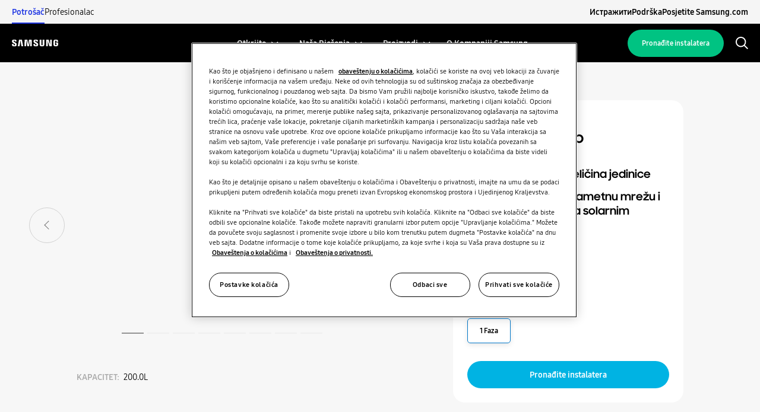

--- FILE ---
content_type: text/html;charset=utf-8
request_url: https://samsung-climatesolutions.com/ba/b2c/products/ehs/split/climatehub.html
body_size: 39531
content:
<!--
* Copyright 2020 Adobe. All rights reserved.
* This file is licensed to you under the Apache License, Version 2.0 (the "License");
* you may not use this file except in compliance with the License. You may obtain a copy
* of the License at http://www.apache.org/licenses/LICENSE-2.0
*
* Unless required by applicable law or agreed to in writing, software distributed under
* the License is distributed on an "AS IS" BASIS, WITHOUT WARRANTIES OR REPRESENTATIONS
* OF ANY KIND, either express or implied. See the License for the specific language
* governing permissions and limitations under the License.
-->
<!DOCTYPE html>
<html lang="en-IN">
  <head>
  <meta charset="UTF-8"/>

  <meta name="content-page-ref" content="Y4SqZeHwCMkS3Ur_Qqc7cKtcuc4wXyHtcyBXoYWtBvh6IX5UAsuxycDDUMbiPW6nzI0IwAOI7_wxbY8bp8chPGYPRK2aEs6dD5i5VgQ-dX_UxPHUqivsv1n-v85clZFc"/>
<script defer="defer" type="text/javascript" src="/.rum/@adobe/helix-rum-js@%5E2/dist/rum-standalone.js"></script>
<script>
    const NEWSLETTER_SUBSCRIBED_COOKIE = "newsletter_subscribed";
    const TARGET_GROUP_GROUP_DETAIL_STORAGE = "target_group_group_detail";
    const TARGET_GROUP_TYPE_DETAIL_STORAGE = "target_group_type_detail";

    function getCookie(name) {
      if (typeof document.cookie !== "string") {
        return "";
      }
      let match = document.cookie.match(
        new RegExp("(^| )" + name + "=([^;]+)")
      );
      return match ? match[2] : "";
    }

    function isMobile() {
      const regex =
        /Mobi|Android|webOS|iPhone|iPod|BlackBerry|IEMobile|Opera Mini/i;
      return regex.test(navigator.userAgent);
    }

    const isDesktop = window.innerWidth >= 1024;

    function getDeviceType() {
      if (isMobile()) {
        return "mobile";
      } else if (!isMobile() && !isDesktop) {
        return "tablet";
      } else if (isDesktop) {
        return "desktop";
      }
    }

    function getLocalStorageArray(name) {
      let existingData = localStorage.getItem(name);
      return existingData ? JSON.parse(existingData) : [];
    }

    const newsletterSubscribedCookie = getCookie(NEWSLETTER_SUBSCRIBED_COOKIE);
    const targetGroupGroupDetailStorage = getLocalStorageArray(
      TARGET_GROUP_GROUP_DETAIL_STORAGE
    );

    const targetGroupTypeDetailStorage = getLocalStorageArray(
      TARGET_GROUP_TYPE_DETAIL_STORAGE
    );

    const isUserSubscribed = newsletterSubscribedCookie === "true";

    function getConsentLevel() {
      const cookieValue = getCookie("OptanonConsent");
      if (!cookieValue) return "";

      const groupsMatch = cookieValue.match(/groups=([^&]+)/);
      if (!groupsMatch || typeof groupsMatch[1] !== "string") {
        return "";
      }

      const groupsString = decodeURIComponent(groupsMatch[1]);
      const groupsArray = groupsString.split(",");

      const filteredGroups = groupsArray
        .map((group) => {
          const [key, value] = group.split(":");
          return value === "1" ? key : null;
        })
        .filter(Boolean);

      if (!filteredGroups || filteredGroups.length === 0) {
        return "";
      }

      return filteredGroups.join(",");
    }

    const consentLevel = getConsentLevel();

    function determineConsumerType() {
      const targetCookieValue = getCookie("target");

      if (!targetCookieValue) {
        return "";
      }

      switch (targetCookieValue) {
        case "b2c":
          return "consumer";
        case "b2b":
          return "professional";
        case "businessowner":
          return "business owner";
        default:
          return "";
      }
    }

    function getReturningStatus() {
      const target = getCookie("target");
      const targetPopupCrossed = getCookie("targetpopup_crossed");

      if (targetPopupCrossed || target) {
        return "returning";
      }
      return "new";
    }

    var digitalData = digitalData || [];
    digitalData = {
      user: {
        segment: determineConsumerType(),
        returningStatus: getReturningStatus(),
        consentLevel: consentLevel,
        newsletter_subscribed: isUserSubscribed,
        target_group_group_detail: targetGroupGroupDetailStorage,
        target_group_type_detail: targetGroupTypeDetailStorage,
      },
      page: {
        pageName: "climatehub",
        pageType: "content",
        siteSection: "https://samsung-climatesolutions.com/content/dtnl-aem-samsung-seace/ba/sr/b2c/products/ehs/split/climatehub.html",
        siteSubsectionP2:
          "products",
        siteSubsectionP3:
          "ehs",
        siteSubsectionP4:
          "split",
        siteSubsectionP5:
          "climatehub",
      },
      website: {
        type: getDeviceType(),
        environment: "PROD",
        country: "ba",
        language: "sr",
        site_type: "consumer",
      },
      event: {},
    };
  </script>
	<script src="https://app.aiden.cx/webshop/build/aiden-embedded.min.js" async=""></script>

  <script type="module" src="https://unpkg.com/@google/model-viewer/dist/model-viewer.min.js"></script>

  <!-- OneTrust Cookies Consent Notice start for samsung-climatesolutions.com -->
<script src="https://cdn.cookielaw.org/scripttemplates/otSDKStub.js" data-document-language="true" type="text/javascript" charset="UTF-8" data-domain-script="b987f8e7-0f57-46e2-8ba2-184cc02eb87c"></script>
<script type="text/javascript">
function OptanonWrapper() { }
function initCookiePolicyHTML() {
   if (window.OneTrust != null) {
      OneTrust.initializeCookiePolicyHtml();
   }
}
</script>
<!-- OneTrust Cookies Consent Notice end for samsung-climatesolutions.com -->
  <!-- Analytics tags-->
<script src="https://assets.adobedtm.com/15c32efcbd35/bbebe5f15715/launch-73f642eeca11.min.js" async></script>
<!-- Analytics tags-->
  

  <title>
    Split ClimateHub
  </title>
  
  
  <meta name="template" content="spa-product-page-template"/>
  <meta name="viewport" content="width=device-width, initial-scale=1"/>
  
  <meta name="google-site-verification" content="qTJdJUGu-lfkl77C2I_3MANmSVTVGqzC8XDkiIiqwTo"/>

  
  
<link rel="canonical" href="https://samsung-climatesolutions.com/ba/b2c/products/ehs/split/climatehub.html"/>

  

  

    
    
<link rel="stylesheet" href="/etc.clientlibs/dtnl-aem-samsung-seace/clientlibs/clientlib-base.lc-c7b8f7bf2e46e30b30cc094095990aac-lc.min.css" type="text/css">







<meta name="theme-color" content="#000000"/>
<link rel="icon" href="/etc.clientlibs/dtnl-aem-samsung-seace/clientlibs/clientlib-react/resources/faviconSamsung.ico"/>
<link rel="apple-touch-icon" href="/etc.clientlibs/dtnl-aem-samsung-seace/clientlibs/clientlib-react/resources/logo.png"/>
<link rel="manifest" href="/etc.clientlibs/dtnl-aem-samsung-seace/clientlibs/clientlib-react/resources/manifest.json"/>

<!-- AEM page model -->
<meta property="cq:pagemodel_root_url" content="/content/dtnl-aem-samsung-seace/ba/sr/b2c/products/ehs/split/climatehub.model.json"/>






  
    
    

    

    
    
    
<link rel="stylesheet" href="/etc.clientlibs/dtnl-aem-samsung-seace/clientlibs/clientlib-react.lc-4b69fb174197d6eb3aa534d4c8bd3521-lc.min.css" type="text/css">



    

  
  
</head>

  <body class="productpage page basicpage">
    
    
      



      <!-- this starts the SSR rendering chain !-->

<div id="spa-root"><div><div class="aem-container aem-Grid aem-Grid--12 aem-Grid--default--12"><div class=" aem-GridColumn aem-GridColumn--default--12"><div class="aem-container"><div><div class="aem-container"><div><header class="main-header"><div role="button" tabindex="0" class="main-navigation__backdrop"></div><div class="main-navigation"><div class="mode-switch"><ul class="mode-switch__mode-list"><li class="mode-switch__list-item"><a href="https://samsung-climatesolutions.com/ba/b2c/products/ehs/split/climatehub.html" class="mode-switch__item is-active">Potrošač</a></li><li class="mode-switch__list-item"><a href="https://samsung-climatesolutions.com/ba/b2b/products/ehs/split/climatehub.html" class="mode-switch__item ">Profesionalac</a></li></ul><ul class="mode-switch__links-list"><li><a href="https://samsung-climatesolutions.com/ba/explore.html" class="mode-switch__item">Истражити</a></li><li><a href="https://samsung-climatesolutions.com/ba/b2c/support.html" class="mode-switch__item">Podrška</a></li><li><a href="https://www.samsung.com" class="mode-switch__item">Posjetite Samsung.com</a></li></ul></div><nav aria-labelledby="menu-label" class="main-navigation__wrapper main-navigation__wrapper--inverted"><h2 id="menu-label" class="sr-only">Menu</h2><a href="https://samsung-climatesolutions.com/ba/b2c.html" class="main-navigation__logo"><svg width="725" height="65" viewBox="0 0 725 112" fill="none" xmlns="http://www.w3.org/2000/svg"><g clip-path="url(#clip0_1083_1185)"><path d="M599.794 84.9418L598.376 3.76685H623.974V106.079H587.171L561.628 22.1133H561.079L562.496 106.079H537.064V3.76685H575.46L599.222 84.9418H599.794Z" fill="white"></path><path d="M134.507 13.3466L120.346 107.155H92.4307L111.601 3.76685H157.588L176.671 107.155H148.865L135.089 13.3466H134.507Z" fill="white"></path><path d="M241.686 107.155L224.394 14.2035H223.833L223.185 107.155H197.292L199.577 3.76685H241.763L254.528 82.7996H255.077L267.854 3.76685H310.018L312.259 107.155H286.42L285.739 14.2035H285.201L267.92 107.155H241.686Z" fill="white"></path><path d="M48.8933 77.9876C49.904 80.4924 49.5964 83.7113 49.124 85.6558C48.2561 89.0944 45.9271 92.5989 39.0499 92.5989C32.5682 92.5989 28.6352 88.8856 28.6352 83.2059V73.1978H0.906769L0.884766 81.2065C0.884766 104.255 19.0335 111.209 38.4786 111.209C57.1766 111.209 72.5789 104.815 75.0288 87.5893C76.2812 78.6578 75.3473 72.8132 74.9189 70.6051C70.5575 48.9628 31.3158 42.5031 28.3935 30.3966C27.8992 28.3203 28.042 26.1231 28.2837 24.9476C28.9978 21.6518 31.2609 18.0155 37.7316 18.0155C43.7738 18.0155 47.3442 21.7507 47.3442 27.3974C47.3442 29.298 47.3442 33.7803 47.3442 33.7803H73.1282V26.5186C73.1282 3.99743 52.9141 0.481934 38.2699 0.481934C19.8794 0.481934 4.8507 6.55715 2.10422 23.3876C1.35718 28.0346 1.24732 32.1763 2.33492 37.3617C6.85014 58.4876 43.5761 64.6068 48.8933 77.9876Z" fill="white"></path><path d="M385.085 77.8009C386.106 80.2837 385.777 83.4147 385.315 85.3592C384.47 88.7868 382.162 92.2364 375.329 92.2364C368.935 92.2364 365.035 88.5231 365.035 82.9752L365.013 73.055H337.571L337.538 80.9538C337.538 103.772 355.522 110.66 374.769 110.66C393.269 110.66 408.529 104.354 410.935 87.2817C412.187 78.4161 411.297 72.6485 410.847 70.4843C406.507 49.0397 367.661 42.6459 364.772 30.6603C364.277 28.5949 364.42 26.4197 364.673 25.3101C365.409 21.9924 367.628 18.4439 374.033 18.4439C380.02 18.4439 383.514 22.0913 383.514 27.6941C383.514 29.5727 383.514 34.011 383.514 34.011H409.1V26.8262C409.1 4.54675 389.051 1.05322 374.549 1.05322C356.367 1.05322 341.46 7.05154 338.768 23.7611C338.021 28.3423 337.944 32.407 339.01 37.5704C343.459 58.4766 379.822 64.5519 385.085 77.8009Z" fill="white"></path><path d="M471.928 91.6872C479.102 91.6872 481.343 86.7215 481.838 84.1838C482.046 83.0632 482.101 81.5691 482.079 80.2289V3.7229H508.226V77.8889C508.281 79.7894 508.094 83.7004 508.006 84.6782C506.171 103.98 490.912 110.242 471.917 110.242C452.901 110.242 437.63 103.98 435.817 84.6782C435.73 83.7004 435.543 79.7894 435.598 77.8889V3.7229H461.722V80.2289C461.722 81.5691 461.766 83.0742 461.964 84.1838C462.524 86.7215 464.7 91.6872 471.928 91.6872Z" fill="white"></path><path d="M687.604 90.5995C695.096 90.5995 697.711 85.8645 698.194 83.1071C698.381 81.9206 698.436 80.4814 698.425 79.1741V64.1673H687.813V49.0727H724.473V76.8231C724.451 78.7566 724.407 80.1848 724.099 83.6344C722.374 102.442 706.06 109.155 687.736 109.155C669.378 109.155 653.086 102.442 651.339 83.6344C651.043 80.1848 650.999 78.7566 650.966 76.8231L650.988 33.2859C650.988 31.4513 651.219 28.1994 651.416 26.4746C653.712 7.15041 669.378 0.932373 687.736 0.932373C706.071 0.932373 722.122 7.11745 724.022 26.4746C724.363 29.7704 724.253 33.2859 724.253 33.2859V36.7355H698.183V30.9459C698.205 30.9569 698.15 28.4851 697.843 27.013C697.403 24.7279 695.415 19.4766 687.538 19.4766C680.002 19.4766 677.793 24.4422 677.244 27.013C676.926 28.3752 676.805 30.2208 676.805 31.8907V79.1741C676.783 80.4814 676.86 81.9206 677.068 83.1071C677.519 85.8755 680.122 90.5995 687.604 90.5995Z" fill="white"></path></g><defs><clipPath id="clip0_1083_1185"><rect width="725" height="112" fill="white"></rect></clipPath></defs></svg></a><ul role="menubar" class="main-navigation__menu-bar"><li role="none" class="main-navigation__menu-item"><style data-emotion="css d1emsn">.css-d1emsn{font-family:SamsungOne;font-weight:500;font-size:0.875rem;line-height:1.75;text-transform:uppercase;min-width:64px;padding:6px 8px;border-radius:4px;-webkit-transition:background-color 250ms cubic-bezier(0.4, 0, 0.2, 1) 0ms,box-shadow 250ms cubic-bezier(0.4, 0, 0.2, 1) 0ms,border-color 250ms cubic-bezier(0.4, 0, 0.2, 1) 0ms,color 250ms cubic-bezier(0.4, 0, 0.2, 1) 0ms;transition:background-color 250ms cubic-bezier(0.4, 0, 0.2, 1) 0ms,box-shadow 250ms cubic-bezier(0.4, 0, 0.2, 1) 0ms,border-color 250ms cubic-bezier(0.4, 0, 0.2, 1) 0ms,color 250ms cubic-bezier(0.4, 0, 0.2, 1) 0ms;color:#00B3E3;}.css-d1emsn:hover{-webkit-text-decoration:none;text-decoration:none;background-color:rgba(0, 179, 227, 0.04);}@media (hover: none){.css-d1emsn:hover{background-color:transparent;}}.css-d1emsn.Mui-disabled{color:rgba(0, 0, 0, 0.26);}</style><style data-emotion="css 1qdfty7">.css-1qdfty7{display:-webkit-inline-box;display:-webkit-inline-flex;display:-ms-inline-flexbox;display:inline-flex;-webkit-align-items:center;-webkit-box-align:center;-ms-flex-align:center;align-items:center;-webkit-box-pack:center;-ms-flex-pack:center;-webkit-justify-content:center;justify-content:center;position:relative;box-sizing:border-box;-webkit-tap-highlight-color:transparent;background-color:transparent;outline:0;border:0;margin:0;border-radius:0;padding:0;cursor:pointer;-webkit-user-select:none;-moz-user-select:none;-ms-user-select:none;user-select:none;vertical-align:middle;-moz-appearance:none;-webkit-appearance:none;-webkit-text-decoration:none;text-decoration:none;color:inherit;font-family:SamsungOne;font-weight:500;font-size:0.875rem;line-height:1.75;text-transform:uppercase;min-width:64px;padding:6px 8px;border-radius:4px;-webkit-transition:background-color 250ms cubic-bezier(0.4, 0, 0.2, 1) 0ms,box-shadow 250ms cubic-bezier(0.4, 0, 0.2, 1) 0ms,border-color 250ms cubic-bezier(0.4, 0, 0.2, 1) 0ms,color 250ms cubic-bezier(0.4, 0, 0.2, 1) 0ms;transition:background-color 250ms cubic-bezier(0.4, 0, 0.2, 1) 0ms,box-shadow 250ms cubic-bezier(0.4, 0, 0.2, 1) 0ms,border-color 250ms cubic-bezier(0.4, 0, 0.2, 1) 0ms,color 250ms cubic-bezier(0.4, 0, 0.2, 1) 0ms;color:#00B3E3;}.css-1qdfty7::-moz-focus-inner{border-style:none;}.css-1qdfty7.Mui-disabled{pointer-events:none;cursor:default;}@media print{.css-1qdfty7{-webkit-print-color-adjust:exact;color-adjust:exact;}}.css-1qdfty7:hover{-webkit-text-decoration:none;text-decoration:none;background-color:rgba(0, 179, 227, 0.04);}@media (hover: none){.css-1qdfty7:hover{background-color:transparent;}}.css-1qdfty7.Mui-disabled{color:rgba(0, 0, 0, 0.26);}</style><button class="MuiButtonBase-root MuiButton-root MuiButton-text MuiButton-textPrimary MuiButton-sizeMedium MuiButton-textSizeMedium main-navigation__menu-item-link has-chevron menu-item-desktop css-1qdfty7" tabindex="0" type="button" aria-haspopup="true" id="navigation-8c9aa26712-item-3cb13a4c4a" role="menuitem"><span>Otkrijte</span></button></li><li role="none" class="main-navigation__menu-item"><style data-emotion="css d1emsn">.css-d1emsn{font-family:SamsungOne;font-weight:500;font-size:0.875rem;line-height:1.75;text-transform:uppercase;min-width:64px;padding:6px 8px;border-radius:4px;-webkit-transition:background-color 250ms cubic-bezier(0.4, 0, 0.2, 1) 0ms,box-shadow 250ms cubic-bezier(0.4, 0, 0.2, 1) 0ms,border-color 250ms cubic-bezier(0.4, 0, 0.2, 1) 0ms,color 250ms cubic-bezier(0.4, 0, 0.2, 1) 0ms;transition:background-color 250ms cubic-bezier(0.4, 0, 0.2, 1) 0ms,box-shadow 250ms cubic-bezier(0.4, 0, 0.2, 1) 0ms,border-color 250ms cubic-bezier(0.4, 0, 0.2, 1) 0ms,color 250ms cubic-bezier(0.4, 0, 0.2, 1) 0ms;color:#00B3E3;}.css-d1emsn:hover{-webkit-text-decoration:none;text-decoration:none;background-color:rgba(0, 179, 227, 0.04);}@media (hover: none){.css-d1emsn:hover{background-color:transparent;}}.css-d1emsn.Mui-disabled{color:rgba(0, 0, 0, 0.26);}</style><style data-emotion="css 1qdfty7">.css-1qdfty7{display:-webkit-inline-box;display:-webkit-inline-flex;display:-ms-inline-flexbox;display:inline-flex;-webkit-align-items:center;-webkit-box-align:center;-ms-flex-align:center;align-items:center;-webkit-box-pack:center;-ms-flex-pack:center;-webkit-justify-content:center;justify-content:center;position:relative;box-sizing:border-box;-webkit-tap-highlight-color:transparent;background-color:transparent;outline:0;border:0;margin:0;border-radius:0;padding:0;cursor:pointer;-webkit-user-select:none;-moz-user-select:none;-ms-user-select:none;user-select:none;vertical-align:middle;-moz-appearance:none;-webkit-appearance:none;-webkit-text-decoration:none;text-decoration:none;color:inherit;font-family:SamsungOne;font-weight:500;font-size:0.875rem;line-height:1.75;text-transform:uppercase;min-width:64px;padding:6px 8px;border-radius:4px;-webkit-transition:background-color 250ms cubic-bezier(0.4, 0, 0.2, 1) 0ms,box-shadow 250ms cubic-bezier(0.4, 0, 0.2, 1) 0ms,border-color 250ms cubic-bezier(0.4, 0, 0.2, 1) 0ms,color 250ms cubic-bezier(0.4, 0, 0.2, 1) 0ms;transition:background-color 250ms cubic-bezier(0.4, 0, 0.2, 1) 0ms,box-shadow 250ms cubic-bezier(0.4, 0, 0.2, 1) 0ms,border-color 250ms cubic-bezier(0.4, 0, 0.2, 1) 0ms,color 250ms cubic-bezier(0.4, 0, 0.2, 1) 0ms;color:#00B3E3;}.css-1qdfty7::-moz-focus-inner{border-style:none;}.css-1qdfty7.Mui-disabled{pointer-events:none;cursor:default;}@media print{.css-1qdfty7{-webkit-print-color-adjust:exact;color-adjust:exact;}}.css-1qdfty7:hover{-webkit-text-decoration:none;text-decoration:none;background-color:rgba(0, 179, 227, 0.04);}@media (hover: none){.css-1qdfty7:hover{background-color:transparent;}}.css-1qdfty7.Mui-disabled{color:rgba(0, 0, 0, 0.26);}</style><button class="MuiButtonBase-root MuiButton-root MuiButton-text MuiButton-textPrimary MuiButton-sizeMedium MuiButton-textSizeMedium main-navigation__menu-item-link has-chevron menu-item-desktop css-1qdfty7" tabindex="0" type="button" aria-haspopup="true" id="navigation-8c9aa26712-item-1a487d8fcd" role="menuitem"><span>Naša rješenja</span></button></li><li role="none" class="main-navigation__menu-item"><style data-emotion="css d1emsn">.css-d1emsn{font-family:SamsungOne;font-weight:500;font-size:0.875rem;line-height:1.75;text-transform:uppercase;min-width:64px;padding:6px 8px;border-radius:4px;-webkit-transition:background-color 250ms cubic-bezier(0.4, 0, 0.2, 1) 0ms,box-shadow 250ms cubic-bezier(0.4, 0, 0.2, 1) 0ms,border-color 250ms cubic-bezier(0.4, 0, 0.2, 1) 0ms,color 250ms cubic-bezier(0.4, 0, 0.2, 1) 0ms;transition:background-color 250ms cubic-bezier(0.4, 0, 0.2, 1) 0ms,box-shadow 250ms cubic-bezier(0.4, 0, 0.2, 1) 0ms,border-color 250ms cubic-bezier(0.4, 0, 0.2, 1) 0ms,color 250ms cubic-bezier(0.4, 0, 0.2, 1) 0ms;color:#00B3E3;}.css-d1emsn:hover{-webkit-text-decoration:none;text-decoration:none;background-color:rgba(0, 179, 227, 0.04);}@media (hover: none){.css-d1emsn:hover{background-color:transparent;}}.css-d1emsn.Mui-disabled{color:rgba(0, 0, 0, 0.26);}</style><style data-emotion="css 1qdfty7">.css-1qdfty7{display:-webkit-inline-box;display:-webkit-inline-flex;display:-ms-inline-flexbox;display:inline-flex;-webkit-align-items:center;-webkit-box-align:center;-ms-flex-align:center;align-items:center;-webkit-box-pack:center;-ms-flex-pack:center;-webkit-justify-content:center;justify-content:center;position:relative;box-sizing:border-box;-webkit-tap-highlight-color:transparent;background-color:transparent;outline:0;border:0;margin:0;border-radius:0;padding:0;cursor:pointer;-webkit-user-select:none;-moz-user-select:none;-ms-user-select:none;user-select:none;vertical-align:middle;-moz-appearance:none;-webkit-appearance:none;-webkit-text-decoration:none;text-decoration:none;color:inherit;font-family:SamsungOne;font-weight:500;font-size:0.875rem;line-height:1.75;text-transform:uppercase;min-width:64px;padding:6px 8px;border-radius:4px;-webkit-transition:background-color 250ms cubic-bezier(0.4, 0, 0.2, 1) 0ms,box-shadow 250ms cubic-bezier(0.4, 0, 0.2, 1) 0ms,border-color 250ms cubic-bezier(0.4, 0, 0.2, 1) 0ms,color 250ms cubic-bezier(0.4, 0, 0.2, 1) 0ms;transition:background-color 250ms cubic-bezier(0.4, 0, 0.2, 1) 0ms,box-shadow 250ms cubic-bezier(0.4, 0, 0.2, 1) 0ms,border-color 250ms cubic-bezier(0.4, 0, 0.2, 1) 0ms,color 250ms cubic-bezier(0.4, 0, 0.2, 1) 0ms;color:#00B3E3;}.css-1qdfty7::-moz-focus-inner{border-style:none;}.css-1qdfty7.Mui-disabled{pointer-events:none;cursor:default;}@media print{.css-1qdfty7{-webkit-print-color-adjust:exact;color-adjust:exact;}}.css-1qdfty7:hover{-webkit-text-decoration:none;text-decoration:none;background-color:rgba(0, 179, 227, 0.04);}@media (hover: none){.css-1qdfty7:hover{background-color:transparent;}}.css-1qdfty7.Mui-disabled{color:rgba(0, 0, 0, 0.26);}</style><button class="MuiButtonBase-root MuiButton-root MuiButton-text MuiButton-textPrimary MuiButton-sizeMedium MuiButton-textSizeMedium main-navigation__menu-item-link has-chevron menu-item-desktop css-1qdfty7" tabindex="0" type="button" aria-haspopup="true" id="navigation-8c9aa26712-item-6686106163" role="menuitem"><span>Proizvodi</span></button></li><li role="none" class="main-navigation__menu-item"><style data-emotion="css 1tlva4j">.css-1tlva4j{-webkit-text-decoration:underline;text-decoration:underline;text-decoration-color:rgba(0, 179, 227, 0.4);-webkit-text-decoration:none;text-decoration:none;}.css-1tlva4j:hover{text-decoration-color:inherit;}</style><style data-emotion="css 1ypn8a9">.css-1ypn8a9{margin:0;color:#00B3E3;-webkit-text-decoration:underline;text-decoration:underline;text-decoration-color:rgba(0, 179, 227, 0.4);-webkit-text-decoration:none;text-decoration:none;}.css-1ypn8a9:hover{text-decoration-color:inherit;}</style><a class="MuiTypography-root MuiTypography-inherit MuiLink-root MuiLink-underlineAlways main-navigation__menu-item-link css-1ypn8a9" href="https://samsung-climatesolutions.com/ba/b2c/about-samsung.html" id="navigation-8c9aa26712-item-92c1da1203" role="menuitem"><span>O kompaniji Samsung</span></a></li></ul><div class="main-navigation__right"><a href="https://samsung-climatesolutions.com/ba/b2c/find-installer.html" class="main-navigation__installer">Pronađite instalatera</a><button class="main-navigation__burger"><svg viewBox="0 0 30 15" fill="none" xmlns="http://www.w3.org/2000/svg"><path d="M0 0h30v1H0zM0 7h30v1H0zM0 14h30v1H0z"></path></svg></button><button class="main-navigation__search-button"><svg viewBox="0 0 22 22" fill="#00B3E3" xmlns="http://www.w3.org/2000/svg" style="width:1.5em;height:1.5em"><path fill-rule="evenodd" clip-rule="evenodd" d="M18.27 9.148c0-5.032-4.093-9.125-9.125-9.125C4.114.023.02 4.116.02 9.148c0 5.031 4.094 9.125 9.125 9.125a9.082 9.082 0 005.724-2.024l5.692 5.728 1.419-1.41-5.7-5.736a9.082 9.082 0 001.99-5.683zm-16.25 0a7.133 7.133 0 017.125-7.125 7.133 7.133 0 017.125 7.125 7.133 7.133 0 01-7.125 7.125A7.133 7.133 0 012.02 9.148z" fill="#000"></path></svg></button></div></nav><style data-emotion="css 1vq70w1">.css-1vq70w1{-webkit-transform:translateX(-100%);-moz-transform:translateX(-100%);-ms-transform:translateX(-100%);transform:translateX(-100%);-webkit-transition:-webkit-transform 0.3s ease-in-out;transition:transform 0.3s ease-in-out;}</style><div class="mobile-flyout MuiBox-root css-1vq70w1"><div class="mobile-flyout__primary"><div class="mobile-flyout__top"><button class="mobile-flyout__back-button" style="visibility:hidden"><svg fill="none" xmlns="http://www.w3.org/2000/svg" viewBox="0 0 13 20"><path d="M11.49 1L2 10.192l9.49 9.193" stroke="currentColor" stroke-width="1.5"></path></svg></button><button class="mobile-flyout__close-button"><svg width="22" height="22" fill="none" xmlns="http://www.w3.org/2000/svg"><path d="M20.487 1.512L1.512 20.487m18.976.001L1.513 1.512" stroke="#323232" stroke-width="2" stroke-linecap="square" stroke-linejoin="round"></path></svg></button></div><div class="mobile-flyout__main"><form class="mobile-flyout__search" name="mainsearch" role="search" action="https://samsung-climatesolutions.com/ba/b2c/search.html" method="get"><input type="text" name="q" placeholder="Pretražite" value=""/><svg viewBox="0 0 22 22" fill="#00B3E3" xmlns="http://www.w3.org/2000/svg" style="width:1em;height:1em"><path fill-rule="evenodd" clip-rule="evenodd" d="M18.27 9.148c0-5.032-4.093-9.125-9.125-9.125C4.114.023.02 4.116.02 9.148c0 5.031 4.094 9.125 9.125 9.125a9.082 9.082 0 005.724-2.024l5.692 5.728 1.419-1.41-5.7-5.736a9.082 9.082 0 001.99-5.683zm-16.25 0a7.133 7.133 0 017.125-7.125 7.133 7.133 0 017.125 7.125 7.133 7.133 0 01-7.125 7.125A7.133 7.133 0 012.02 9.148z" fill="#000"></path></svg></form><ul class="mobile-flyout__menu-list"><li class="mobile-flyout__menu-item"><a class="mobile-flyout__link" href="https://samsung-climatesolutions.com/ba/b2c/discover.html">Otkrijte</a><button class="mobile-flyout__submenu-button"><svg fill="none" xmlns="http://www.w3.org/2000/svg" viewBox="0 0 14 8"><path d="M7 7.209L.942 1.06l.95-.936L7 5.31 12.108.124l.95.936L7 7.21z" fill="#000"></path></svg></button><ul id="subnav-navigation-8c9aa26712-item-3cb13a4c4a" class="mobile-mega-menu__subnav-container" style="transform:translateX(100%)"><li class="mobile-mega-menu__subnav-title"><a href="https://samsung-climatesolutions.com/ba/b2c/discover.html" class="mobile-mega-menu__subnav-anchor">Otkrijte</a></li><li class="mobile-mega-menu__subnav-list-item "><a href="https://samsung-climatesolutions.com/ba/b2c/discover/home.html" class="mobile-mega-menu__subnav-label">Stambena rješenja</a><ul class="mobile-mega-menu__subnav-child-container"><li class="mobile-mega-menu__subnav-child-list-item"><a class="tile-mini tile-mini--image-right tile-mini--no-image" href="https://samsung-climatesolutions.com/ba/b2c/discover/home/what-is-a-heat-pump.html"><div class="tile-mini__image-wrapper"></div><div class="tile-mini__text-wrapper"><p class="tile-mini__headline">Šta je toplotna pumpa i kako radi?</p></div></a></li><li class="mobile-mega-menu__subnav-child-list-item"><a class="tile-mini tile-mini--image-right tile-mini--no-image" href="https://samsung-climatesolutions.com/ba/b2c/discover/home/benefits-of-a-heat-pump.html"><div class="tile-mini__image-wrapper"></div><div class="tile-mini__text-wrapper"><p class="tile-mini__headline">Prednosti toplotne pumpe</p></div></a></li><li class="mobile-mega-menu__subnav-child-list-item"><a class="tile-mini tile-mini--image-right tile-mini--no-image" href="https://samsung-climatesolutions.com/ba/b2c/discover/home/what-is-an-air-conditioner.html"><div class="tile-mini__image-wrapper"></div><div class="tile-mini__text-wrapper"><p class="tile-mini__headline">Šta je klima uređaj i kako radi?</p></div></a></li></ul></li><li class="mobile-mega-menu__subnav-list-item "><a href="https://samsung-climatesolutions.com/ba/b2c/discover/commercial.html" class="mobile-mega-menu__subnav-label">Komercijalna rješenja</a><ul class="mobile-mega-menu__subnav-child-container"><li class="mobile-mega-menu__subnav-child-list-item"><a class="tile-mini tile-mini--image-right tile-mini--no-image" href="https://samsung-climatesolutions.com/ba/b2c/discover/commercial/hotels.html"><div class="tile-mini__image-wrapper"></div><div class="tile-mini__text-wrapper"><p class="tile-mini__headline">Hoteli</p></div></a></li><li class="mobile-mega-menu__subnav-child-list-item"><a class="tile-mini tile-mini--image-right tile-mini--no-image" href="https://samsung-climatesolutions.com/ba/b2c/discover/commercial/retail.html"><div class="tile-mini__image-wrapper"></div><div class="tile-mini__text-wrapper"><p class="tile-mini__headline">Maloprodaja</p></div></a></li><li class="mobile-mega-menu__subnav-child-list-item"><a class="tile-mini tile-mini--image-right tile-mini--no-image" href="https://samsung-climatesolutions.com/ba/b2c/discover/commercial/restaurant.html"><div class="tile-mini__image-wrapper"></div><div class="tile-mini__text-wrapper"><p class="tile-mini__headline">Restoran</p></div></a></li><li class="mobile-mega-menu__subnav-child-list-item"><a class="tile-mini tile-mini--image-right tile-mini--no-image" href="https://samsung-climatesolutions.com/ba/b2c/discover/commercial/office.html"><div class="tile-mini__image-wrapper"></div><div class="tile-mini__text-wrapper"><p class="tile-mini__headline">Kancelarija</p></div></a></li></ul></li><li class="mobile-mega-menu__subnav-list-item mobile-mega-menu__subnav-list-item--has-no-children"><div class="mobile-mega-menu__subnav-anchor-single"><a class="tile-mini tile-mini--image-right tile-mini--no-image" href="https://samsung-climatesolutions.com/ba/b2c/discover/sustainable-future.html"><div class="tile-mini__image-wrapper"></div><div class="tile-mini__text-wrapper"><p class="tile-mini__headline">Održivost </p></div></a></div></li><li class="mobile-mega-menu__subnav-list-item mobile-mega-menu__subnav-list-item--has-no-children"><div class="mobile-mega-menu__subnav-anchor-single"><a class="tile-mini tile-mini--image-right tile-mini--no-image" href="https://samsung-climatesolutions.com/ba/b2c/discover/one-samsung.html"><div class="tile-mini__image-wrapper"></div><div class="tile-mini__text-wrapper"><p class="tile-mini__headline">One Samsung</p></div></a></div></li></ul></li><li class="mobile-flyout__menu-item"><a class="mobile-flyout__link" href="https://samsung-climatesolutions.com/ba/b2c/our-solutions.html">Naša rješenja</a><button class="mobile-flyout__submenu-button"><svg fill="none" xmlns="http://www.w3.org/2000/svg" viewBox="0 0 14 8"><path d="M7 7.209L.942 1.06l.95-.936L7 5.31 12.108.124l.95.936L7 7.21z" fill="#000"></path></svg></button><ul id="subnav-navigation-8c9aa26712-item-1a487d8fcd" class="mobile-mega-menu__subnav-container" style="transform:translateX(100%)"><li class="mobile-mega-menu__subnav-title"><a href="https://samsung-climatesolutions.com/ba/b2c/our-solutions.html" class="mobile-mega-menu__subnav-anchor">Naša rješenja</a></li><li class="mobile-mega-menu__subnav-list-item "><a href="https://samsung-climatesolutions.com/ba/b2c/our-solutions/home.html" class="mobile-mega-menu__subnav-label">Rješenje za Vaš dom</a><ul class="mobile-mega-menu__subnav-child-container"><li class="mobile-mega-menu__subnav-child-list-item"><a class="tile-mini tile-mini--image-right tile-mini--no-image" href="https://samsung-climatesolutions.com/ba/b2c/our-solutions/home/air-conditioning-solutions.html"><div class="tile-mini__image-wrapper"></div><div class="tile-mini__text-wrapper"><p class="tile-mini__headline">Rješenja za klimatizaciju </p></div></a></li><li class="mobile-mega-menu__subnav-child-list-item"><a class="tile-mini tile-mini--image-right tile-mini--no-image" href="https://samsung-climatesolutions.com/ba/b2c/our-solutions/home/heat-pump-solutions.html"><div class="tile-mini__image-wrapper"></div><div class="tile-mini__text-wrapper"><p class="tile-mini__headline">Rješenja za toplotne pumpe</p></div></a></li></ul></li><li class="mobile-mega-menu__subnav-list-item "><a href="https://samsung-climatesolutions.com/ba/b2c/our-solutions/commercial.html" class="mobile-mega-menu__subnav-label">Rješenja za komercijalne zgrade</a><ul class="mobile-mega-menu__subnav-child-container"><li class="mobile-mega-menu__subnav-child-list-item"><a class="tile-mini tile-mini--image-right tile-mini--no-image" href="https://samsung-climatesolutions.com/ba/b2c/our-solutions/commercial/air-conditioning-solutions.html"><div class="tile-mini__image-wrapper"></div><div class="tile-mini__text-wrapper"><p class="tile-mini__headline">Rješenja za klimatizaciju</p></div></a></li><li class="mobile-mega-menu__subnav-child-list-item"><a class="tile-mini tile-mini--image-right tile-mini--no-image" href="https://samsung-climatesolutions.com/ba/b2c/our-solutions/commercial/control-solutions.html"><div class="tile-mini__image-wrapper"></div><div class="tile-mini__text-wrapper"><p class="tile-mini__headline">Kontrole</p></div></a></li></ul></li></ul></li><li class="mobile-flyout__menu-item"><a class="mobile-flyout__link" href="https://samsung-climatesolutions.com/ba/b2c/products.html">Proizvodi</a><button class="mobile-flyout__submenu-button"><svg fill="none" xmlns="http://www.w3.org/2000/svg" viewBox="0 0 14 8"><path d="M7 7.209L.942 1.06l.95-.936L7 5.31 12.108.124l.95.936L7 7.21z" fill="#000"></path></svg></button><ul id="subnav-navigation-8c9aa26712-item-6686106163" class="mobile-mega-menu__subnav-container" style="transform:translateX(100%)"><li class="mobile-mega-menu__subnav-title"><a href="https://samsung-climatesolutions.com/ba/b2c/products.html" class="mobile-mega-menu__subnav-anchor">Proizvodi</a></li><li class="mobile-mega-menu__subnav-list-item mobile-mega-menu__subnav-list-item--has-no-children"><div class="mobile-mega-menu__subnav-anchor-single"><a class="tile-mini tile-mini--image-right " href="https://samsung-climatesolutions.com/ba/b2c/products.html"><div class="tile-mini__image-wrapper"><img class="tile-mini__image" src="/content/dam/dtnl-aem-samsung-seace/gb/en-gb/products/packshots/ehs/tdm-plus/indoor-units/wall-mounted/120_AE022TNXDEH-EU_001_Front_White_thumb.png/_jcr_content/renditions/image-spot.png" alt="120 AE022TNXDEH EU 001 Front White thumb"/></div><div class="tile-mini__text-wrapper"><p class="tile-mini__headline">Proizvodi</p></div></a></div></li><li class="mobile-mega-menu__subnav-list-item mobile-mega-menu__subnav-list-item--has-no-children"><div class="mobile-mega-menu__subnav-anchor-single"><a class="tile-mini tile-mini--image-right tile-mini--no-image" href="https://samsung-climatesolutions.com/ba/b2c/products/hero-products.html"><div class="tile-mini__image-wrapper"></div><div class="tile-mini__text-wrapper"><p class="tile-mini__headline">Hero proizvodi</p></div></a></div></li></ul></li><li class="mobile-flyout__menu-item"><a class="mobile-flyout__link" href="https://samsung-climatesolutions.com/ba/b2c/about-samsung.html">O kompaniji Samsung</a><ul id="subnav-navigation-8c9aa26712-item-92c1da1203" class="mobile-mega-menu__subnav-container" style="transform:translateX(100%)"><li class="mobile-mega-menu__subnav-title"><a href="https://samsung-climatesolutions.com/ba/b2c/about-samsung.html" class="mobile-mega-menu__subnav-anchor">O kompaniji Samsung</a></li></ul></li></ul></div><div class="mobile-flyout__bottom"><a href="https://samsung-climatesolutions.com/ba/b2c/find-installer.html" class="mobile-flyout__bottom__button">Pronađite instalatera</a><ul><li><a href="https://samsung-climatesolutions.com/ba/explore.html">Истражити</a></li><li><a href="https://samsung-climatesolutions.com/ba/b2c/support.html">Podrška</a></li><li><a href="https://www.samsung.com">Posjetite Samsung.com</a></li></ul></div></div></div></div></header><div></div></div></div><div></div></div></div><div></div></div><div class=" aem-GridColumn aem-GridColumn--default--12"><div class="aem-container aem-Grid aem-Grid--12 aem-Grid--default--12"><div class=" aem-GridColumn aem-GridColumn--default--12"><section class="section"><div class="pdp-header pdp-header--is-not-modal"><div class="pdp-header__inner"><div class="pdp-header__images"><div class="pdp-header__images__inner"><div class="swiper-container pdp-header__images__slides"><div class="swiper-wrapper"><div class="swiper-slide"><div class="pdp-header__images__slide"><img src="/content/dam/dtnl-aem-samsung-seace/products/ehs/split/setin/hydro-unit-tank-integrated-r32/2019/images/ae200rnwsegeu/ae200rnwseg-eu_001_front_white.png/_jcr_content/renditions/image-product-detail.png" alt="ae200rnwseg eu 001 front white"/></div></div><div class="swiper-slide"><div class="pdp-header__images__slide"><img src="/content/dam/dtnl-aem-samsung-seace/products/ehs/split/setin/hydro-unit-tank-integrated-r32/2019/images/ae200rnwsegeu/ae200rnwseg-eu_002_front-cover_white.png/_jcr_content/renditions/image-product-detail.png" alt="ae200rnwseg eu 002 front cover white"/></div></div><div class="swiper-slide"><div class="pdp-header__images__slide"><img src="/content/dam/dtnl-aem-samsung-seace/products/ehs/split/setin/hydro-unit-tank-integrated-r32/2019/images/ae200rnwsegeu/ae200rnwseg-eu_003_r-perspective_white.png/_jcr_content/renditions/image-product-detail.png" alt="ae200rnwseg eu 003 r perspective white"/></div></div><div class="swiper-slide"><div class="pdp-header__images__slide"><img src="/content/dam/dtnl-aem-samsung-seace/products/ehs/split/setin/hydro-unit-tank-integrated-r32/2019/images/ae200rnwsegeu/ae200rnwseg-eu_004_r-perspective-cover_white.png/_jcr_content/renditions/image-product-detail.png" alt="ae200rnwseg eu 004 r perspective cover white"/></div></div><div class="swiper-slide"><div class="pdp-header__images__slide"><img src="/content/dam/dtnl-aem-samsung-seace/products/ehs/split/setin/hydro-unit-tank-integrated-r32/2019/images/ae200rnwsegeu/ae200rnwseg-eu_005_dynamic_white.png/_jcr_content/renditions/image-product-detail.png" alt="ae200rnwseg eu 005 dynamic white"/></div></div><div class="swiper-slide"><div class="pdp-header__images__slide"><img src="/content/dam/dtnl-aem-samsung-seace/products/ehs/split/setin/hydro-unit-tank-integrated-r32/2019/images/ae200rnwsegeu/ae200rnwseg-eu_006_dynamic-cover_white.png/_jcr_content/renditions/image-product-detail.png" alt="ae200rnwseg eu 006 dynamic cover white"/></div></div><div class="swiper-slide"><div class="pdp-header__images__slide"><img src="/content/dam/dtnl-aem-samsung-seace/products/ehs/split/setin/hydro-unit-tank-integrated-r32/2019/images/ae200rnwsegeu/ae200rnwseg-eu_007_detail1_white.png/_jcr_content/renditions/image-product-detail.png" alt="ae200rnwseg eu 007 detail1 white"/></div></div><div class="swiper-slide"><div class="pdp-header__images__slide"><img src="/content/dam/dtnl-aem-samsung-seace/products/ehs/split/setin/hydro-unit-tank-integrated-r32/2019/images/ae200rnwsegeu/ae200rnwseg-eu_008_detail2_white.png/_jcr_content/renditions/image-product-detail.png" alt="ae200rnwseg eu 008 detail2 white"/></div></div></div></div><div class="pdp-header__images__controls "><button class="pdp-header__images__controls__prev" id="pdpSwiperPrevcml1l4fen03ha0ikg7s3h2ura"><svg fill="none" xmlns="http://www.w3.org/2000/svg" viewBox="0 0 13 20"><path d="M11.49 1L2 10.192l9.49 9.193" stroke="currentColor" stroke-width="1.5"></path></svg></button><button class="pdp-header__images__controls__next" id="pdpSwiperNextcml1l4fen03ha0ikg7s3h2ura"><svg viewBox="0 0 7 11" fill="none" xmlns="http://www.w3.org/2000/svg"><path d="M.95 10.45L5.9 5.5.95.55" stroke="currentColor"></path></svg></button><ul class="pdp-header__images__controls__pagination" id="pdpSwiperPaginationcml1l4fen03ha0ikg7s3h2ura"></ul></div></div><div class="pdp-header__info"><p class="pdp-header__info__capacity"><strong>Kapacitet<!-- -->:</strong><span>200.0L</span></p><div class="pdp-header__info__fiche-wrapper"></div></div></div><div class="pdp-header__panel"><div class="pdp-header__panel__inner"><div class="pdp-header__panel__inner-headlines in-modal"><h1>Split ClimateHub</h1><h3>AE200RNWSEG/EU</h3></div><ul class="pdp-header__panel__usps"><li class="pdp-header__panel__usp"><svg width="37" height="37" fill="none" xmlns="http://www.w3.org/2000/svg" xmlns:xlink="http://www.w3.org/1999/xlink"><path fill="url(#uspCompactSize_svg__pattern0)" d="M0 0h37v37H0z"></path><defs><pattern id="uspCompactSize_svg__pattern0" patternContentUnits="objectBoundingBox" width="1" height="1"><use xlink:href="#uspCompactSize_svg__image0_2_4" transform="scale(.00195)"></use></pattern><image id="uspCompactSize_svg__image0_2_4" width="512" height="512" xlink:href="[data-uri]"></image></defs></svg><strong>Kompaktna veličina jedinice</strong></li><li class="pdp-header__panel__usp"><svg width="37" height="37" fill="none" xmlns="http://www.w3.org/2000/svg" xmlns:xlink="http://www.w3.org/1999/xlink"><path fill="url(#uspSmartGrid_svg__a)" d="M0 0h37v37H0z"></path><defs><pattern id="uspSmartGrid_svg__a" patternContentUnits="objectBoundingBox" width="1" height="1"><use xlink:href="#uspSmartGrid_svg__b" transform="scale(.00422)"></use></pattern><image id="uspSmartGrid_svg__b" width="237" height="237" xlink:href="[data-uri]"></image></defs></svg><strong>Spreman za pametnu mrežu i povezivanje sa solarnim panelima</strong></li></ul><ul class="pdp-header__panel__properties"><li class="pdp-header__panel__property"><p>Dostupni kapacitet</p><ul class="pdp-header__panel__properties-list"><li><a class="button is-active " href="https://samsung-climatesolutions.com/ba/b2c/products/ehs/split/climatehub.ae200rnwsegeu.html">200.0L</a></li><li><a class="button  " href="https://samsung-climatesolutions.com/ba/b2c/products/ehs/split/climatehub.ae260rnwsegeu.html">260.0L</a></li></ul></li><li class="pdp-header__panel__property"><p>Dostupna snaga</p><ul class="pdp-header__panel__properties-list"><li><a class="button is-active " href="https://samsung-climatesolutions.com/ba/b2c/products/ehs/split/climatehub.ae200rnwsegeu.html">1 Faza</a></li></ul></li></ul><a class="pdp-header__panel__cta" href="https://samsung-climatesolutions.com/gb/b2c/find-installer.html">Pronađite instalatera</a></div></div></div></div></section><div></div></div><div class=" aem-GridColumn aem-GridColumn--default--12"><section class="section"><div id="" class="tabs-carousel "><h3 class="tabs-carousel__headline"></h3><div class="tabs-carousel__inner"><div class="tabs-carousel__inner-wrapper tabs-carousel--show-arrows"><ul class="tabs-carousel__tabs __top"><li class="tabs-carousel__tab is-active"><button class="tabs-carousel__tab__button __top"><span>Jednostavna montaža</span></button></li><li class="tabs-carousel__tab "><button class="tabs-carousel__tab__button __top"><span>Pronađite svoju ravnotežu</span></button></li><li class="tabs-carousel__tab "><button class="tabs-carousel__tab__button __top"><span>Pametno povezivanje</span></button></li><li class="tabs-carousel__tab "><button class="tabs-carousel__tab__button __top"><span>Tihi rad</span></button></li></ul><div class="swiper-container tabs-carousel__slides"><div class="swiper-wrapper"><div class="swiper-slide"><div class="tabs-carousel__slide"><div class="tabs-carousel__slide__content"><div class="tabs-carousel__slide__image"><div class="image-empty tabs-carousel__slide__image__desktop">No image added</div><div class="image-empty tabs-carousel__slide__image__mobile">No image added</div></div><div class="tabs-carousel__slide__text-col"><h4 class="tabs-carousel__slide__trumpet">Jednostavna montaža</h4><h3 class="tabs-carousel__slide__headline">Kompaktan i integrisan dizajn </h3><div class="tabs-carousel__slide__description rich-text ">Kompaktni ClimateHub Mono, Split i TDM Plus lakši su za rukovanje i zahtijevaju mnogo manje prostora, pa se mogu instalirati na mnogo više mjesta, kao što su kuhinja ili ostava, i izuzetno su lake za podešavanje i održavanje.   Hidro jedinica integrisana u rezervoar integriše konvencionalnu hidro jedinicu ili kontrolni komplet, veliki rezervoar tople vode od 200 ili 260 litara i dijelove cijevi za vodu.</div></div></div></div></div><div class="swiper-slide"><div class="tabs-carousel__slide"><div class="tabs-carousel__slide__content"><div class="tabs-carousel__slide__image"><div class="image-empty tabs-carousel__slide__image__desktop">No image added</div><div class="image-empty tabs-carousel__slide__image__mobile">No image added</div></div><div class="tabs-carousel__slide__text-col"><h4 class="tabs-carousel__slide__trumpet">Pronađite svoju ravnotežu</h4><h3 class="tabs-carousel__slide__headline">Praktična i Intuitivna kontrola</h3><div class="tabs-carousel__slide__description rich-text ">ClimateHub Mono, Split i TDM Plus nude niz opcija upravljanja lakih za korištenje koje čine život mnogo jednostavnijim. Daljinski upravljač na dodir dolazi opremljen sa više jezičnih opcija i sa svijetlim ekranom u boji – omogućava podešavanja temperature, praćenje energije, podešavanje ljetnog računanja vremena i brzo praćenje grešaka. * Za svaku zonu se mogu podesiti različite temperature, što znači da se radijatori visoke temperature i niskotemperaturno podno grijanje mogu efikasno iskoristiti.   * Slika prikazuje primjer aplikacije i služi samo u ilustrativne svrhe. Uvijek provjerite najnovije informacije da biste razumjeli dostupnost jezičnih verzija. Dostupno na 16 jezika: Engleski, njemački, francuski, talijanski, španski, poljski, portugalski, nizozemski, grčki, češki, slovački, finski, švedski, norveški, danski i litvanski.</div></div></div></div></div><div class="swiper-slide"><div class="tabs-carousel__slide"><div class="tabs-carousel__slide__content"><div class="tabs-carousel__slide__image"><div class="image-empty tabs-carousel__slide__image__desktop">No image added</div><div class="image-empty tabs-carousel__slide__image__mobile">No image added</div></div><div class="tabs-carousel__slide__text-col"><h4 class="tabs-carousel__slide__trumpet">Pametno povezivanje</h4><h3 class="tabs-carousel__slide__headline">Kontrola i nadgledanje putem aplikacije Samsung SmartThings</h3><div class="tabs-carousel__slide__description rich-text ">Sa opcionalnim Wi-Fi kompletom, možete na daljinu kontrolisati i nadgledati do 16 unutrašnjih jedinica pomoću aplikacije Samsung SmartThings.*  * Obavezni su Wi-Fi konekcija i nalog za Samsung SmartThings aplikaciju. Wi-Fi komplet se naručuje zasebno. Zahtijeva iOS 10.0 ili noviji &amp; Android 5.0 ili noviji.</div></div></div></div></div><div class="swiper-slide"><div class="tabs-carousel__slide"><div class="tabs-carousel__slide__content"><div class="tabs-carousel__slide__image"><div class="image-empty tabs-carousel__slide__image__desktop">No image added</div><div class="image-empty tabs-carousel__slide__image__mobile">No image added</div></div><div class="tabs-carousel__slide__text-col"><h4 class="tabs-carousel__slide__trumpet">Tihi rad</h4><h3 class="tabs-carousel__slide__headline">Tihi rad</h3><div class="tabs-carousel__slide__description rich-text ">Tihi režim rada u četiri koraka omogućava podesiv rad uz nizak nivo buke kako bi se zadovoljili strogi zahtjevi za nivo zvuka*. Jednostavno odaberite jedan od četiri različita koraka da smanjite nivo zvuka za 3 dB(A), 5 dB(A), 7 dB(A)* ili ga zadržite na samo 35 dB(A)*.  * Na osnovu interne analize Split vanjskih jedinica od 6 kW i 9 kW (AE060RXEDEG, AE090RXEDEG, AE090RXEDGG). Nivo buke se mjeri 3 m od prednje strane vanjske jedinice, u anehogenoj prostoriji sa vanjskom temperaturom od 7 °C. Rezultati mogu varirati u zavisnosti od modela (kapaciteta), faktora okoline i individualne upotrebe. Nivoi zvučnog pritiska podložni su izvedbi i uslovima rada.</div></div></div></div></div></div></div><div class="swiper-button swiper-button-prev"><svg fill="none" xmlns="http://www.w3.org/2000/svg" viewBox="0 0 13 20"><path d="M11.49 1L2 10.192l9.49 9.193" stroke="currentColor" stroke-width="1.5"></path></svg></div><div class="swiper-button swiper-button-next"><svg viewBox="0 0 7 11" fill="none" xmlns="http://www.w3.org/2000/svg"><path d="M.95 10.45L5.9 5.5.95.55" stroke="currentColor"></path></svg></div></div></div></div></section><div></div></div><div class=" aem-GridColumn aem-GridColumn--default--12"><section class="section"><div class="product-specification" id="contentfragment-4db417aaa1"><div class="product-specification__inner"><div class="product-specification__top"><h2 class="product-specification__headline">Specifikacije proizvoda</h2><button class="product-specification__top-button is-desktop"><svg viewBox="0 0 21 21" fill="none" xmlns="http://www.w3.org/2000/svg"><path fill-rule="evenodd" clip-rule="evenodd" d="M0 10.741l10.216-9.8 10.215 9.8-1.35 1.294-7.911-7.59v16.096H9.26V4.445l-7.912 7.59L0 10.741z" fill="#000"></path></svg></button></div><ul><li class="product-specification__list-item "><div class="product-specification__list-heading"><h3 class="product-specification__list-title">Funkcije</h3><button data-headline="Funkcije" data-text="funkcije" class="product-specification__tooltip "><svg viewBox="0 0 16 16" fill="none" xmlns="http://www.w3.org/2000/svg"><path d="M8 0c4.411 0 8 3.589 8 8s-3.589 8-8 8-8-3.589-8-8 3.589-8 8-8z" fill="#000"></path><path d="M8.528 6.593H6.513v1.055h.96v5.275h1.055v-6.33zm-.704-3.692l-.038.001a.88.88 0 000 1.757h.076a.88.88 0 00.84-.84l.001-.039v-.038a.88.88 0 00-.84-.84h-.04z" fill="#fff"></path></svg></button><div class="product-specification__tooltip-content "><p class="product-specification__tooltip-headline">Funkcije</p><p>funkcije</p></div></div><ul class="product-specification__details"><li class="product-specification__detail-item"><h4 class="product-specification__detail-title">Tip</h4><p>Split tip Hidro jedinice integrisane u rezervoar</p></li><li class="product-specification__detail-item"><h4 class="product-specification__detail-title">Režim</h4><p>Toplotna pumpa (A2W)</p></li></ul></li><li class="product-specification__list-item "><div class="product-specification__list-heading"><h3 class="product-specification__list-title">Napajanje (Unutrašnja jedinica) [Φ, #, V, Hz]</h3><button data-headline="Napajanje (Unutrašnja jedinica) [Φ, #, V, Hz]" data-text="napajanje_unutranja_jedinica___v_hz" class="product-specification__tooltip "><svg viewBox="0 0 16 16" fill="none" xmlns="http://www.w3.org/2000/svg"><path d="M8 0c4.411 0 8 3.589 8 8s-3.589 8-8 8-8-3.589-8-8 3.589-8 8-8z" fill="#000"></path><path d="M8.528 6.593H6.513v1.055h.96v5.275h1.055v-6.33zm-.704-3.692l-.038.001a.88.88 0 000 1.757h.076a.88.88 0 00.84-.84l.001-.039v-.038a.88.88 0 00-.84-.84h-.04z" fill="#fff"></path></svg></button><div class="product-specification__tooltip-content "><p class="product-specification__tooltip-headline">Napajanje (Unutrašnja jedinica) [Φ, #, V, Hz]</p><p>napajanje_unutranja_jedinica___v_hz</p></div></div><ul class="product-specification__details"><li class="product-specification__detail-item"><h4 class="product-specification__detail-title"></h4><p>220~240V, 50Hz, 1Φ</p></li></ul></li><li class="product-specification__list-item "><div class="product-specification__list-heading"><h3 class="product-specification__list-title">Ulazna struja</h3><button data-headline="Ulazna struja" data-text="ulazna_struja" class="product-specification__tooltip "><svg viewBox="0 0 16 16" fill="none" xmlns="http://www.w3.org/2000/svg"><path d="M8 0c4.411 0 8 3.589 8 8s-3.589 8-8 8-8-3.589-8-8 3.589-8 8-8z" fill="#000"></path><path d="M8.528 6.593H6.513v1.055h.96v5.275h1.055v-6.33zm-.704-3.692l-.038.001a.88.88 0 000 1.757h.076a.88.88 0 00.84-.84l.001-.039v-.038a.88.88 0 00-.84-.84h-.04z" fill="#fff"></path></svg></button><div class="product-specification__tooltip-content "><p class="product-specification__tooltip-headline">Ulazna struja</p><p>ulazna_struja</p></div></div><ul class="product-specification__details"><li class="product-specification__detail-item"><h4 class="product-specification__detail-title">Hlađenje (℃)</h4><p>0.9 A</p></li><li class="product-specification__detail-item"><h4 class="product-specification__detail-title">Maksimalno hlađenje 1)</h4><p>0.9 A</p></li><li class="product-specification__detail-item"><h4 class="product-specification__detail-title">Grijanje (℃)</h4><p>0.9 A</p></li><li class="product-specification__detail-item"><h4 class="product-specification__detail-title">Maksimalno grijanje 2)</h4><p>22.7 A</p></li></ul></li><li class="product-specification__list-item "><div class="product-specification__list-heading"><h3 class="product-specification__list-title">Kapacitet</h3><button data-headline="Kapacitet" data-text="kapacitet" class="product-specification__tooltip "><svg viewBox="0 0 16 16" fill="none" xmlns="http://www.w3.org/2000/svg"><path d="M8 0c4.411 0 8 3.589 8 8s-3.589 8-8 8-8-3.589-8-8 3.589-8 8-8z" fill="#000"></path><path d="M8.528 6.593H6.513v1.055h.96v5.275h1.055v-6.33zm-.704-3.692l-.038.001a.88.88 0 000 1.757h.076a.88.88 0 00.84-.84l.001-.039v-.038a.88.88 0 00-.84-.84h-.04z" fill="#fff"></path></svg></button><div class="product-specification__tooltip-content "><p class="product-specification__tooltip-headline">Kapacitet</p><p>kapacitet</p></div></div><ul class="product-specification__details"><li class="product-specification__detail-item"><h4 class="product-specification__detail-title">Hlađenje [kW]</h4><p>8.7 kW</p></li><li class="product-specification__detail-item"><h4 class="product-specification__detail-title">Maksimalno hlađenje [kW]</h4><p>8.7 kW</p></li><li class="product-specification__detail-item"><h4 class="product-specification__detail-title">Grijanje [kW]</h4><p>9.0 kW</p></li><li class="product-specification__detail-item"><h4 class="product-specification__detail-title">Maksimalno grijanje [kW]</h4><p>9.0 kW</p></li></ul></li><li class="product-specification__list-item "><div class="product-specification__list-heading"><h3 class="product-specification__list-title">Snaga</h3><button data-headline="Snaga" data-text="snaga" class="product-specification__tooltip "><svg viewBox="0 0 16 16" fill="none" xmlns="http://www.w3.org/2000/svg"><path d="M8 0c4.411 0 8 3.589 8 8s-3.589 8-8 8-8-3.589-8-8 3.589-8 8-8z" fill="#000"></path><path d="M8.528 6.593H6.513v1.055h.96v5.275h1.055v-6.33zm-.704-3.692l-.038.001a.88.88 0 000 1.757h.076a.88.88 0 00.84-.84l.001-.039v-.038a.88.88 0 00-.84-.84h-.04z" fill="#fff"></path></svg></button><div class="product-specification__tooltip-content "><p class="product-specification__tooltip-headline">Snaga</p><p>snaga</p></div></div><ul class="product-specification__details"><li class="product-specification__detail-item"><h4 class="product-specification__detail-title">MCA</h4><p>22.7 A</p></li><li class="product-specification__detail-item"><h4 class="product-specification__detail-title">MFA</h4><p>28.4 A</p></li></ul></li><li class="product-specification__list-item "><div class="product-specification__list-heading"><h3 class="product-specification__list-title">Ulazna snaga</h3><button data-headline="Ulazna snaga" data-text="ulazna_snaga" class="product-specification__tooltip "><svg viewBox="0 0 16 16" fill="none" xmlns="http://www.w3.org/2000/svg"><path d="M8 0c4.411 0 8 3.589 8 8s-3.589 8-8 8-8-3.589-8-8 3.589-8 8-8z" fill="#000"></path><path d="M8.528 6.593H6.513v1.055h.96v5.275h1.055v-6.33zm-.704-3.692l-.038.001a.88.88 0 000 1.757h.076a.88.88 0 00.84-.84l.001-.039v-.038a.88.88 0 00-.84-.84h-.04z" fill="#fff"></path></svg></button><div class="product-specification__tooltip-content "><p class="product-specification__tooltip-headline">Ulazna snaga</p><p>ulazna_snaga</p></div></div><ul class="product-specification__details"><li class="product-specification__detail-item"><h4 class="product-specification__detail-title">Hlađenje 1)</h4><p>0.2 kW</p></li><li class="product-specification__detail-item"><h4 class="product-specification__detail-title">Maksimalno hlađenje 1)</h4><p>0.2 kW</p></li><li class="product-specification__detail-item"><h4 class="product-specification__detail-title">Grijanje 2)</h4><p>0.2 kW</p></li><li class="product-specification__detail-item"><h4 class="product-specification__detail-title">Maksimalno grijanje 2)</h4><p>5.2 kW</p></li></ul></li><li class="product-specification__list-item "><div class="product-specification__list-heading"><h3 class="product-specification__list-title">Priključci na cjevovodu</h3><button data-headline="Priključci na cjevovodu" data-text="prikljuci_na_cjevovodu" class="product-specification__tooltip "><svg viewBox="0 0 16 16" fill="none" xmlns="http://www.w3.org/2000/svg"><path d="M8 0c4.411 0 8 3.589 8 8s-3.589 8-8 8-8-3.589-8-8 3.589-8 8-8z" fill="#000"></path><path d="M8.528 6.593H6.513v1.055h.96v5.275h1.055v-6.33zm-.704-3.692l-.038.001a.88.88 0 000 1.757h.076a.88.88 0 00.84-.84l.001-.039v-.038a.88.88 0 00-.84-.84h-.04z" fill="#fff"></path></svg></button><div class="product-specification__tooltip-content "><p class="product-specification__tooltip-headline">Priključci na cjevovodu</p><p>prikljuci_na_cjevovodu</p></div></div><ul class="product-specification__details"><li class="product-specification__detail-item"><h4 class="product-specification__detail-title">Montaža maksimalno Visina [m]</h4><p>20 m</p></li><li class="product-specification__detail-item"><h4 class="product-specification__detail-title">Cijev za tečnost (Ø, mm)</h4><p>6.35 mm</p></li><li class="product-specification__detail-item"><h4 class="product-specification__detail-title">Cijev za tečnost (Ø, inča)</h4><p>1/4&quot;</p></li><li class="product-specification__detail-item"><h4 class="product-specification__detail-title">Cijev za gas (Ø, mm)</h4><p>15.88 mm</p></li><li class="product-specification__detail-item"><h4 class="product-specification__detail-title">Cijev za gas (Ø, inča)</h4><p>5/8&quot;</p></li><li class="product-specification__detail-item"><h4 class="product-specification__detail-title">Montaža maksimalno Dužina [m]</h4><p>35 m</p></li></ul></li><li class="product-specification__list-item "><div class="product-specification__list-heading"><h3 class="product-specification__list-title">Priključci na cjevovodu za rashladno sredstvo (Split)</h3><button data-headline="Priključci na cjevovodu za rashladno sredstvo (Split)" data-text="prikljuci_na_cjevovodu_za_rashladno_sredstvo_split" class="product-specification__tooltip "><svg viewBox="0 0 16 16" fill="none" xmlns="http://www.w3.org/2000/svg"><path d="M8 0c4.411 0 8 3.589 8 8s-3.589 8-8 8-8-3.589-8-8 3.589-8 8-8z" fill="#000"></path><path d="M8.528 6.593H6.513v1.055h.96v5.275h1.055v-6.33zm-.704-3.692l-.038.001a.88.88 0 000 1.757h.076a.88.88 0 00.84-.84l.001-.039v-.038a.88.88 0 00-.84-.84h-.04z" fill="#fff"></path></svg></button><div class="product-specification__tooltip-content "><p class="product-specification__tooltip-headline">Priključci na cjevovodu za rashladno sredstvo (Split)</p><p>prikljuci_na_cjevovodu_za_rashladno_sredstvo_split</p></div></div><ul class="product-specification__details"><li class="product-specification__detail-item"><h4 class="product-specification__detail-title">Tip</h4><p>Konusna matica</p></li><li class="product-specification__detail-item"><h4 class="product-specification__detail-title">Cijev za tečnost (Ø, mm)</h4><p>Ø6.35 mm</p></li><li class="product-specification__detail-item"><h4 class="product-specification__detail-title">Cijev za gas (Ø, mm)</h4><p>Ø15.88 mm</p></li></ul></li><li class="product-specification__list-item "><div class="product-specification__list-heading"><h3 class="product-specification__list-title">Priključci na cjevovodu za grijanje prostora</h3><button data-headline="Priključci na cjevovodu za grijanje prostora" data-text="prikljuci_na_cjevovodu_za_grijanje_prostora" class="product-specification__tooltip "><svg viewBox="0 0 16 16" fill="none" xmlns="http://www.w3.org/2000/svg"><path d="M8 0c4.411 0 8 3.589 8 8s-3.589 8-8 8-8-3.589-8-8 3.589-8 8-8z" fill="#000"></path><path d="M8.528 6.593H6.513v1.055h.96v5.275h1.055v-6.33zm-.704-3.692l-.038.001a.88.88 0 000 1.757h.076a.88.88 0 00.84-.84l.001-.039v-.038a.88.88 0 00-.84-.84h-.04z" fill="#fff"></path></svg></button><div class="product-specification__tooltip-content "><p class="product-specification__tooltip-headline">Priključci na cjevovodu za grijanje prostora</p><p>prikljuci_na_cjevovodu_za_grijanje_prostora</p></div></div><ul class="product-specification__details"><li class="product-specification__detail-item"><h4 class="product-specification__detail-title">Tip</h4><p>Ravna cijev</p></li><li class="product-specification__detail-item"><h4 class="product-specification__detail-title">Cijev za tečnost (Ø, mm)</h4><p>ø28 mm</p></li><li class="product-specification__detail-item"><h4 class="product-specification__detail-title">Cijev za gas (Ø, mm)</h4><p>ø28 mm</p></li></ul></li><li class="product-specification__list-item "><div class="product-specification__list-heading"><h3 class="product-specification__list-title">DHW priključci na cjevovodu</h3><button data-headline="DHW priključci na cjevovodu" data-text="dhw_prikljuci_na_cjevovodu" class="product-specification__tooltip "><svg viewBox="0 0 16 16" fill="none" xmlns="http://www.w3.org/2000/svg"><path d="M8 0c4.411 0 8 3.589 8 8s-3.589 8-8 8-8-3.589-8-8 3.589-8 8-8z" fill="#000"></path><path d="M8.528 6.593H6.513v1.055h.96v5.275h1.055v-6.33zm-.704-3.692l-.038.001a.88.88 0 000 1.757h.076a.88.88 0 00.84-.84l.001-.039v-.038a.88.88 0 00-.84-.84h-.04z" fill="#fff"></path></svg></button><div class="product-specification__tooltip-content "><p class="product-specification__tooltip-headline">DHW priključci na cjevovodu</p><p>dhw_prikljuci_na_cjevovodu</p></div></div><ul class="product-specification__details"><li class="product-specification__detail-item"><h4 class="product-specification__detail-title">Tip</h4><p>Ravna cijev</p></li><li class="product-specification__detail-item"><h4 class="product-specification__detail-title">Cijev za tečnost (Ø, mm)</h4><p>ø22 mm</p></li><li class="product-specification__detail-item"><h4 class="product-specification__detail-title">Cijev za gas (Ø, mm)</h4><p>ø22 mm</p></li></ul></li><li class="product-specification__list-item "><div class="product-specification__list-heading"><h3 class="product-specification__list-title">Grijanje na vodu</h3><button data-headline="Grijanje na vodu" data-text="grijanje_na_vodu" class="product-specification__tooltip "><svg viewBox="0 0 16 16" fill="none" xmlns="http://www.w3.org/2000/svg"><path d="M8 0c4.411 0 8 3.589 8 8s-3.589 8-8 8-8-3.589-8-8 3.589-8 8-8z" fill="#000"></path><path d="M8.528 6.593H6.513v1.055h.96v5.275h1.055v-6.33zm-.704-3.692l-.038.001a.88.88 0 000 1.757h.076a.88.88 0 00.84-.84l.001-.039v-.038a.88.88 0 00-.84-.84h-.04z" fill="#fff"></path></svg></button><div class="product-specification__tooltip-content "><p class="product-specification__tooltip-headline">Grijanje na vodu</p><p>grijanje_na_vodu</p></div></div><ul class="product-specification__details"><li class="product-specification__detail-item"><h4 class="product-specification__detail-title">Deklarisani profil opterećenja (L/XL)</h4><p>L</p></li><li class="product-specification__detail-item"><h4 class="product-specification__detail-title">Klasa energetske učinkovitosti (A+++ - D)</h4><p>A+</p></li></ul></li><li class="product-specification__list-item "><div class="product-specification__list-heading"><h3 class="product-specification__list-title">DHW rezervoar</h3><button data-headline="DHW rezervoar" data-text="dhw_rezervoar" class="product-specification__tooltip "><svg viewBox="0 0 16 16" fill="none" xmlns="http://www.w3.org/2000/svg"><path d="M8 0c4.411 0 8 3.589 8 8s-3.589 8-8 8-8-3.589-8-8 3.589-8 8-8z" fill="#000"></path><path d="M8.528 6.593H6.513v1.055h.96v5.275h1.055v-6.33zm-.704-3.692l-.038.001a.88.88 0 000 1.757h.076a.88.88 0 00.84-.84l.001-.039v-.038a.88.88 0 00-.84-.84h-.04z" fill="#fff"></path></svg></button><div class="product-specification__tooltip-content "><p class="product-specification__tooltip-headline">DHW rezervoar</p><p>dhw_rezervoar</p></div></div><ul class="product-specification__details"><li class="product-specification__detail-item"><h4 class="product-specification__detail-title">Nominalna zapremina vode</h4><p>200 L</p></li><li class="product-specification__detail-item"><h4 class="product-specification__detail-title">Neto zapremina vode</h4><p>194 L</p></li><li class="product-specification__detail-item"><h4 class="product-specification__detail-title">Materijal</h4><p>SUS 316L</p></li><li class="product-specification__detail-item"><h4 class="product-specification__detail-title">Maksimalno Pritisak vode</h4><p>10 bar</p></li><li class="product-specification__detail-item"><h4 class="product-specification__detail-title">Maksimalno Temperatura vode</h4><p>70 °C</p></li><li class="product-specification__detail-item"><h4 class="product-specification__detail-title">Kapacitet potopnog grijača (Dodatni grijač)</h4><p>3 (230V) kW</p></li><li class="product-specification__detail-item"><h4 class="product-specification__detail-title">Izolacija</h4><p>PU Foam</p></li></ul></li><li class="product-specification__list-item "><div class="product-specification__list-heading"><h3 class="product-specification__list-title">Rezervni grijač</h3><button data-headline="Rezervni grijač" data-text="rezervni_grija" class="product-specification__tooltip "><svg viewBox="0 0 16 16" fill="none" xmlns="http://www.w3.org/2000/svg"><path d="M8 0c4.411 0 8 3.589 8 8s-3.589 8-8 8-8-3.589-8-8 3.589-8 8-8z" fill="#000"></path><path d="M8.528 6.593H6.513v1.055h.96v5.275h1.055v-6.33zm-.704-3.692l-.038.001a.88.88 0 000 1.757h.076a.88.88 0 00.84-.84l.001-.039v-.038a.88.88 0 00-.84-.84h-.04z" fill="#fff"></path></svg></button><div class="product-specification__tooltip-content "><p class="product-specification__tooltip-headline">Rezervni grijač</p><p>rezervni_grija</p></div></div><ul class="product-specification__details"><li class="product-specification__detail-item"><h4 class="product-specification__detail-title">Snaga</h4><p>2 (230V) kW</p></li><li class="product-specification__detail-item"><h4 class="product-specification__detail-title">Termalni osigurač</h4><p>65 (93) °C</p></li></ul></li><li class="product-specification__list-item "><div class="product-specification__list-heading"><h3 class="product-specification__list-title">Sigurnosni uređaj</h3><button data-headline="Sigurnosni uređaj" data-text="sigurnosni_ureaj" class="product-specification__tooltip "><svg viewBox="0 0 16 16" fill="none" xmlns="http://www.w3.org/2000/svg"><path d="M8 0c4.411 0 8 3.589 8 8s-3.589 8-8 8-8-3.589-8-8 3.589-8 8-8z" fill="#000"></path><path d="M8.528 6.593H6.513v1.055h.96v5.275h1.055v-6.33zm-.704-3.692l-.038.001a.88.88 0 000 1.757h.076a.88.88 0 00.84-.84l.001-.039v-.038a.88.88 0 00-.84-.84h-.04z" fill="#fff"></path></svg></button><div class="product-specification__tooltip-content "><p class="product-specification__tooltip-headline">Sigurnosni uređaj</p><p>sigurnosni_ureaj</p></div></div><ul class="product-specification__details"><li class="product-specification__detail-item"><h4 class="product-specification__detail-title">Pritisak sigurnosnog ventila</h4><p>2.9 bar</p></li><li class="product-specification__detail-item"><h4 class="product-specification__detail-title">Senzor toka</h4><p>○(5~60) LPM</p></li><li class="product-specification__detail-item"><h4 class="product-specification__detail-title">Temperatura i Pritisak sigurnosnog ventila (Rezervoar)</h4><p>7bar, 90℃</p></li><li class="product-specification__detail-item"><h4 class="product-specification__detail-title">Termostat (za potopni grijač)</h4><p>49~82±5(Auto, On : 15℃±3℃↓)90±5(Manual) °C</p></li></ul></li><li class="product-specification__list-item "><div class="product-specification__list-heading"><h3 class="product-specification__list-title">Ekspanziona posuda</h3><button data-headline="Ekspanziona posuda" data-text="ekspanziona_posuda" class="product-specification__tooltip "><svg viewBox="0 0 16 16" fill="none" xmlns="http://www.w3.org/2000/svg"><path d="M8 0c4.411 0 8 3.589 8 8s-3.589 8-8 8-8-3.589-8-8 3.589-8 8-8z" fill="#000"></path><path d="M8.528 6.593H6.513v1.055h.96v5.275h1.055v-6.33zm-.704-3.692l-.038.001a.88.88 0 000 1.757h.076a.88.88 0 00.84-.84l.001-.039v-.038a.88.88 0 00-.84-.84h-.04z" fill="#fff"></path></svg></button><div class="product-specification__tooltip-content "><p class="product-specification__tooltip-headline">Ekspanziona posuda</p><p>ekspanziona_posuda</p></div></div><ul class="product-specification__details"><li class="product-specification__detail-item"><h4 class="product-specification__detail-title">Unutrašnja zapremina vode</h4><p>8 L</p></li><li class="product-specification__detail-item"><h4 class="product-specification__detail-title">Radni pritisak</h4><p>0.3 Mpa</p></li></ul></li><li class="product-specification__list-item "><div class="product-specification__list-heading"><h3 class="product-specification__list-title">Vodena pumpa (Primarna)</h3><button data-headline="Vodena pumpa (Primarna)" data-text="vodena_pumpa_primarna" class="product-specification__tooltip "><svg viewBox="0 0 16 16" fill="none" xmlns="http://www.w3.org/2000/svg"><path d="M8 0c4.411 0 8 3.589 8 8s-3.589 8-8 8-8-3.589-8-8 3.589-8 8-8z" fill="#000"></path><path d="M8.528 6.593H6.513v1.055h.96v5.275h1.055v-6.33zm-.704-3.692l-.038.001a.88.88 0 000 1.757h.076a.88.88 0 00.84-.84l.001-.039v-.038a.88.88 0 00-.84-.84h-.04z" fill="#fff"></path></svg></button><div class="product-specification__tooltip-content "><p class="product-specification__tooltip-headline">Vodena pumpa (Primarna)</p><p>vodena_pumpa_primarna</p></div></div><ul class="product-specification__details"><li class="product-specification__detail-item"><h4 class="product-specification__detail-title">Tip</h4><p>BLDC Inv</p></li><li class="product-specification__detail-item"><h4 class="product-specification__detail-title">Maksimalno Statički pritisak</h4><p>9.5 mAq</p></li></ul></li><li class="product-specification__list-item "><div class="product-specification__list-heading"><h3 class="product-specification__list-title">Izmjenjivač toplote vode</h3><button data-headline="Izmjenjivač toplote vode" data-text="izmjenjiva_toplote_vode" class="product-specification__tooltip "><svg viewBox="0 0 16 16" fill="none" xmlns="http://www.w3.org/2000/svg"><path d="M8 0c4.411 0 8 3.589 8 8s-3.589 8-8 8-8-3.589-8-8 3.589-8 8-8z" fill="#000"></path><path d="M8.528 6.593H6.513v1.055h.96v5.275h1.055v-6.33zm-.704-3.692l-.038.001a.88.88 0 000 1.757h.076a.88.88 0 00.84-.84l.001-.039v-.038a.88.88 0 00-.84-.84h-.04z" fill="#fff"></path></svg></button><div class="product-specification__tooltip-content "><p class="product-specification__tooltip-headline">Izmjenjivač toplote vode</p><p>izmjenjiva_toplote_vode</p></div></div><ul class="product-specification__details"><li class="product-specification__detail-item"><h4 class="product-specification__detail-title">Tip</h4><p>Braszed Plate Exchager</p></li><li class="product-specification__detail-item"><h4 class="product-specification__detail-title">Unutrašnja zapremina vode</h4><p>1.01(Water Side)0.98(Refrigerant Side) L</p></li></ul></li><li class="product-specification__list-item "><div class="product-specification__list-heading"><h3 class="product-specification__list-title">IP razred</h3><button data-headline="IP razred" data-text="ip_razred" class="product-specification__tooltip "><svg viewBox="0 0 16 16" fill="none" xmlns="http://www.w3.org/2000/svg"><path d="M8 0c4.411 0 8 3.589 8 8s-3.589 8-8 8-8-3.589-8-8 3.589-8 8-8z" fill="#000"></path><path d="M8.528 6.593H6.513v1.055h.96v5.275h1.055v-6.33zm-.704-3.692l-.038.001a.88.88 0 000 1.757h.076a.88.88 0 00.84-.84l.001-.039v-.038a.88.88 0 00-.84-.84h-.04z" fill="#fff"></path></svg></button><div class="product-specification__tooltip-content "><p class="product-specification__tooltip-headline">IP razred</p><p>ip_razred</p></div></div><ul class="product-specification__details"><li class="product-specification__detail-item"><h4 class="product-specification__detail-title"></h4><p>IPX1</p></li></ul></li><li class="product-specification__list-item "><div class="product-specification__list-heading"><h3 class="product-specification__list-title">Zvuk</h3><button data-headline="Zvuk" data-text="zvuk" class="product-specification__tooltip "><svg viewBox="0 0 16 16" fill="none" xmlns="http://www.w3.org/2000/svg"><path d="M8 0c4.411 0 8 3.589 8 8s-3.589 8-8 8-8-3.589-8-8 3.589-8 8-8z" fill="#000"></path><path d="M8.528 6.593H6.513v1.055h.96v5.275h1.055v-6.33zm-.704-3.692l-.038.001a.88.88 0 000 1.757h.076a.88.88 0 00.84-.84l.001-.039v-.038a.88.88 0 00-.84-.84h-.04z" fill="#fff"></path></svg></button><div class="product-specification__tooltip-content "><p class="product-specification__tooltip-headline">Zvuk</p><p>zvuk</p></div></div><ul class="product-specification__details"><li class="product-specification__detail-item"><h4 class="product-specification__detail-title">Pritisak zvuka</h4><p>26 dBA</p></li><li class="product-specification__detail-item"><h4 class="product-specification__detail-title">Nivo jačine zvuka</h4><p>40 dBA</p></li></ul></li><li class="product-specification__list-item "><div class="product-specification__list-heading"><h3 class="product-specification__list-title">Vanjske dimenzije (Unutrašnja jedinica)</h3><button data-headline="Vanjske dimenzije (Unutrašnja jedinica)" data-text="vanjske_dimenzije_unutranja_jedinica" class="product-specification__tooltip "><svg viewBox="0 0 16 16" fill="none" xmlns="http://www.w3.org/2000/svg"><path d="M8 0c4.411 0 8 3.589 8 8s-3.589 8-8 8-8-3.589-8-8 3.589-8 8-8z" fill="#000"></path><path d="M8.528 6.593H6.513v1.055h.96v5.275h1.055v-6.33zm-.704-3.692l-.038.001a.88.88 0 000 1.757h.076a.88.88 0 00.84-.84l.001-.039v-.038a.88.88 0 00-.84-.84h-.04z" fill="#fff"></path></svg></button><div class="product-specification__tooltip-content "><p class="product-specification__tooltip-headline">Vanjske dimenzije (Unutrašnja jedinica)</p><p>vanjske_dimenzije_unutranja_jedinica</p></div></div><ul class="product-specification__details"><li class="product-specification__detail-item"><h4 class="product-specification__detail-title">Neto težina (kg)</h4><p>136 kg</p></li><li class="product-specification__detail-item"><h4 class="product-specification__detail-title">Neto dimenzije (ŠxVxD) (mm)</h4><p>595x1,800x700 mm</p></li></ul></li><li class="product-specification__list-item "><div class="product-specification__list-heading"><h3 class="product-specification__list-title">Radna temperatura Raspon</h3><button data-headline="Radna temperatura Raspon" data-text="radna_temperatura_raspon" class="product-specification__tooltip "><svg viewBox="0 0 16 16" fill="none" xmlns="http://www.w3.org/2000/svg"><path d="M8 0c4.411 0 8 3.589 8 8s-3.589 8-8 8-8-3.589-8-8 3.589-8 8-8z" fill="#000"></path><path d="M8.528 6.593H6.513v1.055h.96v5.275h1.055v-6.33zm-.704-3.692l-.038.001a.88.88 0 000 1.757h.076a.88.88 0 00.84-.84l.001-.039v-.038a.88.88 0 00-.84-.84h-.04z" fill="#fff"></path></svg></button><div class="product-specification__tooltip-content "><p class="product-specification__tooltip-headline">Radna temperatura Raspon</p><p>radna_temperatura_raspon</p></div></div><ul class="product-specification__details"><li class="product-specification__detail-item"><h4 class="product-specification__detail-title">Hlađenje (℃)</h4><p>10~46 ℃</p></li><li class="product-specification__detail-item"><h4 class="product-specification__detail-title">Grijanje (℃)</h4><p>-25~35 ℃</p></li><li class="product-specification__detail-item"><h4 class="product-specification__detail-title">Potrošna topla voda (℃)</h4><p>-25~43 °C</p></li></ul></li><li class="product-specification__list-item "><div class="product-specification__list-heading"><h3 class="product-specification__list-title">Temperatura izlazne vode</h3><button data-headline="Temperatura izlazne vode" data-text="temperatura_izlazne_vode" class="product-specification__tooltip "><svg viewBox="0 0 16 16" fill="none" xmlns="http://www.w3.org/2000/svg"><path d="M8 0c4.411 0 8 3.589 8 8s-3.589 8-8 8-8-3.589-8-8 3.589-8 8-8z" fill="#000"></path><path d="M8.528 6.593H6.513v1.055h.96v5.275h1.055v-6.33zm-.704-3.692l-.038.001a.88.88 0 000 1.757h.076a.88.88 0 00.84-.84l.001-.039v-.038a.88.88 0 00-.84-.84h-.04z" fill="#fff"></path></svg></button><div class="product-specification__tooltip-content "><p class="product-specification__tooltip-headline">Temperatura izlazne vode</p><p>temperatura_izlazne_vode</p></div></div><ul class="product-specification__details"><li class="product-specification__detail-item"><h4 class="product-specification__detail-title">Grijanje (℃)</h4><p>15~65 °C</p></li><li class="product-specification__detail-item"><h4 class="product-specification__detail-title">Hlađenje (℃)</h4><p>5~25 °C</p></li></ul></li><li class="product-specification__list-item "><div class="product-specification__list-heading"><h3 class="product-specification__list-title">Pametni</h3><button data-headline="Pametni" data-text="pametni" class="product-specification__tooltip "><svg viewBox="0 0 16 16" fill="none" xmlns="http://www.w3.org/2000/svg"><path d="M8 0c4.411 0 8 3.589 8 8s-3.589 8-8 8-8-3.589-8-8 3.589-8 8-8z" fill="#000"></path><path d="M8.528 6.593H6.513v1.055h.96v5.275h1.055v-6.33zm-.704-3.692l-.038.001a.88.88 0 000 1.757h.076a.88.88 0 00.84-.84l.001-.039v-.038a.88.88 0 00-.84-.84h-.04z" fill="#fff"></path></svg></button><div class="product-specification__tooltip-content "><p class="product-specification__tooltip-headline">Pametni</p><p>pametni</p></div></div><ul class="product-specification__details"><li class="product-specification__detail-item"><h4 class="product-specification__detail-title">Ugrađen WiFi</h4><p>N/A</p></li><li class="product-specification__detail-item"><h4 class="product-specification__detail-title">Bluetooth</h4><p>N/A</p></li><li class="product-specification__detail-item"><h4 class="product-specification__detail-title">WiFi oprema</h4><p>N/A</p></li></ul></li><li class="product-specification__list-item "><div class="product-specification__list-heading"><h3 class="product-specification__list-title">Povezivanje na aplikaciju</h3><button data-headline="Povezivanje na aplikaciju" data-text="povezivanje_na_aplikaciju" class="product-specification__tooltip "><svg viewBox="0 0 16 16" fill="none" xmlns="http://www.w3.org/2000/svg"><path d="M8 0c4.411 0 8 3.589 8 8s-3.589 8-8 8-8-3.589-8-8 3.589-8 8-8z" fill="#000"></path><path d="M8.528 6.593H6.513v1.055h.96v5.275h1.055v-6.33zm-.704-3.692l-.038.001a.88.88 0 000 1.757h.076a.88.88 0 00.84-.84l.001-.039v-.038a.88.88 0 00-.84-.84h-.04z" fill="#fff"></path></svg></button><div class="product-specification__tooltip-content "><p class="product-specification__tooltip-headline">Povezivanje na aplikaciju</p><p>povezivanje_na_aplikaciju</p></div></div><ul class="product-specification__details"><li class="product-specification__detail-item"><h4 class="product-specification__detail-title">Podrška za SmartThings aplikaciju</h4><p>N/A</p></li></ul></li></ul><button class="product-specification__button is-active">Prikažite više informacija</button><button class="product-specification__top-button is-mobile"><svg viewBox="0 0 21 21" fill="none" xmlns="http://www.w3.org/2000/svg"><path fill-rule="evenodd" clip-rule="evenodd" d="M0 10.741l10.216-9.8 10.215 9.8-1.35 1.294-7.911-7.59v16.096H9.26V4.445l-7.912 7.59L0 10.741z" fill="#000"></path></svg></button></div></div></section><div></div></div><div class=" aem-GridColumn aem-GridColumn--default--12"><section class="section"><hr class="spacer spacer--normal"/></section><div></div></div></div><div></div></div><div class=" aem-GridColumn aem-GridColumn--default--12"><div class="aem-container"><div><div class="aem-container"><div><section class="section"><section class="section"><div class="contact-form-entrances"><div class="contact-form-entrances__inner"><ul class="contact-form-entrances__tiles"><li class="contact-form-entrances__tile"><h3 class="contact-form-entrances__tile__headline">Ostanite informisani</h3><p class="contact-form-entrances__tile__description">Pretplatite se na naš bilten kako biste primali najnovije informacije o inovacijama proizvoda, ažuriranja i još mnogo toga.</p><button class="contact-form-entrances__tile__button"><span>Pretplatite se </span></button></li><li class="contact-form-entrances__tile"><h3 class="contact-form-entrances__tile__headline">Javite nam se</h3><p class="contact-form-entrances__tile__description">Obratite se našem prodajnom timu da postavite sva pitanja koja imate i razgovarate o najboljim opcijama za Vaše poslovanje.</p><button class="contact-form-entrances__tile__button"><span>Kontaktirajte nas</span></button></li></ul></div></div></section></section><div></div></div><div><footer class="main-footer"><div class="footer"><div class="footer__main"><p class="footer__copyright footer__copyright-desktop">Copyright© 1995-2022 Samsung. 
All rights reserved.</p><ul class="footer__list"><li><h5 class="footer__list-headline">Otkrijte</h5><ul class="footer__sublist"><li class="footer__sublist-item"><a href="https://samsung-climatesolutions.com/ba/b2c/discover/home.html">Stambena rješenja</a></li><li class="footer__sublist-item"><a href="https://samsung-climatesolutions.com/ba/b2c/discover/commercial.html">Komercijalna rješenja</a></li><li class="footer__sublist-item"><a href="https://samsung-climatesolutions.com/ba/b2c/discover/sustainable-future.html">Održivost </a></li><li class="footer__sublist-item"><a href="https://samsung-climatesolutions.com/ba/b2c/discover/one-samsung.html">One Samsung</a></li></ul></li></ul><ul class="footer__list"><li><h5 class="footer__list-headline">Naša rješenja</h5><ul class="footer__sublist"><li class="footer__sublist-item"><a href="https://samsung-climatesolutions.com/ba/b2c/our-solutions/home.html">Rješenje za Vaš dom</a></li><li class="footer__sublist-item"><a href="https://samsung-climatesolutions.com/ba/b2c/our-solutions/commercial.html">Rješenja za komercijalne zgrade</a></li></ul></li></ul><ul class="footer__list"><li><h5 class="footer__list-headline">Proizvodi</h5><ul class="footer__sublist"><li class="footer__sublist-item"><a href="https://samsung-climatesolutions.com/ba/b2c/products/hero-products.html">Hero proizvodi</a></li></ul></li></ul><ul class="footer__list"><li><h5 class="footer__list-headline">O kompaniji Samsung</h5><ul class="footer__sublist"><li class="footer__sublist-item"><a href="https://samsung-climatesolutions.com/ba/b2c/about-samsung.html">O kompaniji Samsung</a></li></ul></li></ul></div><div class="footer__main-mobile"><div data-accordion-component="Accordion" class="accordion"><div data-accordion-component="AccordionItem" class="accordion__item"><div data-accordion-component="AccordionItemHeading" role="heading" class="accordion__heading" aria-level="3"><div class="accordion__button" id="accordion__heading-accordion-item-0" aria-disabled="false" aria-expanded="false" aria-controls="accordion__panel-accordion-item-0" role="button" tabindex="0" data-accordion-component="AccordionItemButton"><h4 class="footer__list-headline">Otkrijte</h4><span class="footer__icon"><span></span></span></div></div><div data-accordion-component="AccordionItemPanel" class="accordion__panel" id="accordion__panel-accordion-item-0" hidden=""><ul class="footer__sublist"><li class="footer__sublist-item"><a href="https://samsung-climatesolutions.com/ba/b2c/discover/home.html">Stambena rješenja</a></li><li class="footer__sublist-item"><a href="https://samsung-climatesolutions.com/ba/b2c/discover/commercial.html">Komercijalna rješenja</a></li><li class="footer__sublist-item"><a href="https://samsung-climatesolutions.com/ba/b2c/discover/sustainable-future.html">Održivost </a></li><li class="footer__sublist-item"><a href="https://samsung-climatesolutions.com/ba/b2c/discover/one-samsung.html">One Samsung</a></li></ul></div></div><div data-accordion-component="AccordionItem" class="accordion__item"><div data-accordion-component="AccordionItemHeading" role="heading" class="accordion__heading" aria-level="3"><div class="accordion__button" id="accordion__heading-accordion-item-1" aria-disabled="false" aria-expanded="false" aria-controls="accordion__panel-accordion-item-1" role="button" tabindex="0" data-accordion-component="AccordionItemButton"><h4 class="footer__list-headline">Naša rješenja</h4><span class="footer__icon"><span></span></span></div></div><div data-accordion-component="AccordionItemPanel" class="accordion__panel" id="accordion__panel-accordion-item-1" hidden=""><ul class="footer__sublist"><li class="footer__sublist-item"><a href="https://samsung-climatesolutions.com/ba/b2c/our-solutions/home.html">Rješenje za Vaš dom</a></li><li class="footer__sublist-item"><a href="https://samsung-climatesolutions.com/ba/b2c/our-solutions/commercial.html">Rješenja za komercijalne zgrade</a></li></ul></div></div><div data-accordion-component="AccordionItem" class="accordion__item"><div data-accordion-component="AccordionItemHeading" role="heading" class="accordion__heading" aria-level="3"><div class="accordion__button" id="accordion__heading-accordion-item-2" aria-disabled="false" aria-expanded="false" aria-controls="accordion__panel-accordion-item-2" role="button" tabindex="0" data-accordion-component="AccordionItemButton"><h4 class="footer__list-headline">Proizvodi</h4><span class="footer__icon"><span></span></span></div></div><div data-accordion-component="AccordionItemPanel" class="accordion__panel" id="accordion__panel-accordion-item-2" hidden=""><ul class="footer__sublist"><li class="footer__sublist-item"><a href="https://samsung-climatesolutions.com/ba/b2c/products/hero-products.html">Hero proizvodi</a></li></ul></div></div><div data-accordion-component="AccordionItem" class="accordion__item"><div data-accordion-component="AccordionItemHeading" role="heading" class="accordion__heading" aria-level="3"><div class="accordion__button" id="accordion__heading-accordion-item-3" aria-disabled="false" aria-expanded="false" aria-controls="accordion__panel-accordion-item-3" role="button" tabindex="0" data-accordion-component="AccordionItemButton"><h4 class="footer__list-headline">O kompaniji Samsung</h4><span class="footer__icon"><span></span></span></div></div><div data-accordion-component="AccordionItemPanel" class="accordion__panel" id="accordion__panel-accordion-item-3" hidden=""><ul class="footer__sublist"><li class="footer__sublist-item"><a href="https://samsung-climatesolutions.com/ba/b2c/about-samsung.html">O kompaniji Samsung</a></li></ul></div></div></div></div><div class="footer__bottom"><p class="footer__copyright footer__copyright-mobile">Copyright© 1995-2022 Samsung. 
All rights reserved.</p><select class="footer__locale"><option value="">Bosna i Hercegovina/Bosanski</option><option value="/bg/b2c.html">България/Български</option><option value="/cz/b2c.html">Česká republika/Český</option><option value="/me/b2c.html">Crno Gora/Crnogorski</option><option value="/dk/b2c.html">Danmark/Dansk</option><option value="/ee/b2c.html">Eesti/Eesti</option><option value="/es/b2c.html">España/Español</option><option value="/fr-fr/b2c.html">France/Français</option><option value="/el/b2c.html">Ελλάδα/Ελληνικά</option><option value="/hr-hr/b2c.html">Hrvatska/Hrvatski</option><option value="/it-it/b2c.html">Italia/Italiano</option><option value="/sq-xk/b2c.html">Kosovo/Shqip</option><option value="/sr-xk/b2c.html">Kosovo/Srpski</option><option value="/lv/b2c.html">Latvija/Latviešu</option><option value="/lt/b2c.html">Lietuva/Lietuviska</option><option value="/hu/b2c.html">Magyarország/Magyar</option><option value="/no/b2c.html">Norge/Norsk</option><option value="/mk/b2c.html">Северна Македонија/Македонски</option><option value="/pl-pl/b2c.html">Polska/Polski</option><option value="/pt/b2c.html">Portugal/Português</option><option value="/ro-ro/b2c.html">România/Română</option><option value="/al/b2c.html">Shqipëri/Shqip</option><option value="/sk/b2c.html">Slovenčina/Slovensko</option><option value="/si/b2c.html">Slovenija/Slovenščina</option><option value="/rs/b2c.html">Srbija/Srpska</option><option value="/se-se/b2c.html">Sverige/Svenska</option><option value="/fi/b2c.html">Suomi/Suomi</option><option value="/en-gb/b2c.html">United Kingdom/English</option></select><ul class="footer__general-links"><li class="footer__sublist-item"><a href="https://samsung-climatesolutions.com/ba/b2c/support.html">Podrška</a></li><li class="footer__sublist-item"><a href="https://samsung-climatesolutions.com/ba/b2c/cookie-notice.html">Obaveštenje o kolačićima</a></li><li class="footer__sublist-item"><a href="https://samsung-climatesolutions.com/ba/b2c/privacy-notice.html">Obaveštenje o privatnosti</a></li><li class="footer__sublist-item"><a href="https://samsung-climatesolutions.com/ba/b2c/terms-of-use.html">Uslovi korištenja</a></li><li class="footer__sublist-item"><a href="https://www.samsung.com">Samsung.com</a></li><li class="footer__sublist-item"><a id="ot-sdk-btn" class="ot-sdk-show-settings">Alat za upravljanje kolačićima</a></li></ul><a class="footer__youtube" target="_blank" rel="noreferrer" href="https://www.youtube.com/@samsungclimatesolutions" aria-label="Youtube"><svg xmlns="http://www.w3.org/2000/svg" data-name="Layer 1" viewBox="0 0 100 100"><path d="M71.5 27.5h-43a11 11 0 00-11 11v23a11 11 0 0011 11h43a11 11 0 0011-11v-23a11 11 0 00-11-11zm-8.77 22.94l-19.5 10a.5.5 0 01-.73-.44V40a.5.5 0 01.73-.44l19.5 10a.5.5 0 010 .89z"></path></svg></a><a class="footer__linkedin" href="https://nl.linkedin.com/company/seace" aria-label="Samsung rješenja za klime LinkedIn"><svg xmlns="http://www.w3.org/2000/svg" viewBox="0 0 50 50"><path d="M41 4H9C6.24 4 4 6.24 4 9v32c0 2.76 2.24 5 5 5h32c2.76 0 5-2.24 5-5V9c0-2.76-2.24-5-5-5zM17 20v19h-6V20h6zm-6-5.53c0-1.4 1.2-2.47 3-2.47s2.93 1.07 3 2.47c0 1.4-1.12 2.53-3 2.53-1.8 0-3-1.13-3-2.53zM39 39h-6V29c0-2-1-4-3.5-4.04h-.08C27 24.96 26 27.02 26 29v10h-6V20h6v2.56S27.93 20 31.81 20c3.97 0 7.19 2.73 7.19 8.26V39z"></path></svg></a></div></div></footer><div></div></div></div><div></div></div></div><div></div></div></div><div></div></div>
     <script type="application/json" id="__INITIAL_STATE__">
         {"rootModel":{"language":"en-IN","title":"Split ClimateHub","componentsResourceTypes":["dtnl-aem-samsung-seace/components/experiencefragment","dtnl-aem-samsung-seace/components/xfpage","dtnl-aem-samsung-seace/components/mainnavigation","nt:unstructured","dtnl-aem-samsung-seace/components/tabscarousel","dtnl-aem-samsung-seace/components/mainfooter","dtnl-aem-samsung-seace/components/contactForms","dtnl-aem-samsung-seace/components/productspecification","dtnl-aem-samsung-seace/components/spacer","dtnl-aem-samsung-seace/components/container","dtnl-aem-samsung-seace/components/pdpheader","wcm/foundation/components/responsivegrid","dtnl-aem-samsung-seace/components/productpage"],"brandSlug":"","lastModifiedDate":1710942173434,"designPath":"/libs/settings/wcm/designs/default","templateName":"spa-product-page-template","cssClassNames":"productpage page basicpage","dataLayerName":"adobeDataLayer","clientlibsAsync":false,"dataLayerClientlibIncluded":true,":type":"dtnl-aem-samsung-seace/components/productpage",":items":{"root":{"columnCount":12,"gridClassNames":"aem-Grid aem-Grid--12 aem-Grid--default--12","columnClassNames":{"experiencefragment-header":"aem-GridColumn aem-GridColumn--default--12","responsivegrid":"aem-GridColumn aem-GridColumn--default--12","experiencefragment-footer":"aem-GridColumn aem-GridColumn--default--12"},":items":{"experiencefragment-header":{"id":"experiencefragment-0ccc81cbe1","configured":true,"localizedFragmentVariationPath":"/content/experience-fragments/dtnl-aem-samsung-seace/ba/sr/site/header/master/jcr:content","dataLayer":{"experiencefragment-0ccc81cbe1":{"@type":"dtnl-aem-samsung-seace/components/experiencefragment"}},":type":"dtnl-aem-samsung-seace/components/experiencefragment",":items":{"root":{"columnCount":12,"gridClassNames":"aem-Grid aem-Grid--12 aem-Grid--default--12","columnClassNames":{"mainnavigation":"aem-GridColumn aem-GridColumn--default--12"},":items":{"mainnavigation":{"runModeService":{"environment":"PROD","runMode":"PUBLISH","emailNotification":"internal@samsung-climatesolutions.com"},"targetMode":"consumer","navInfo":{"customer":{"home":{"url":"https://samsung-climatesolutions.com/ba/b2c.html","label":"Potrošač","locale":""},"link":{"url":"https://samsung-climatesolutions.com/ba/b2c/products/ehs/split/climatehub.html","label":"Potrošač","locale":""},"support":{"url":"https://samsung-climatesolutions.com/ba/b2c/support.html","label":"Podrška","locale":""},"explore":{"url":"https://samsung-climatesolutions.com/ba/explore.html","label":"Истражити","locale":""},"samsung":{"url":"https://www.samsung.com","label":"Posjetite Samsung.com","locale":""},"installer":{"url":"https://samsung-climatesolutions.com/ba/b2c/find-installer.html","label":"Pronađite instalatera","locale":""},"siteKeyId":"6Lc4usEgAAAAAE-v9Ip9hHYCtxmClJgoTpohYYVu","whiteNavStyle":false,"menuItems":[{"itemId":"navigation-8c9aa26712-item-3cb13a4c4a","children":[{"itemId":"navigation-8c9aa26712-item-9144cf138d","url":"https://samsung-climatesolutions.com/ba/b2c/discover/home.html","title":"Stambena rješenja","subtitle":null,"bodyText":"Sve što trebate znati o toplotnim pumpama","image":{"url":"/content/dam/dtnl-aem-samsung-seace/gb/en-gb/lifestyle/brand/Windfree_Home_Office_Feature_Visual_2_Hi_Res_Isite.jpg/jcr:content/renditions/image-spot.png","alt":"Windfree Home Office Feature Visual 2 Hi Res Isite","title":null},"children":[{"itemId":"navigation-8c9aa26712-item-8f3c3fdb84","url":"https://samsung-climatesolutions.com/ba/b2c/discover/home/what-is-a-heat-pump.html","title":"Šta je toplotna pumpa i kako radi?","subtitle":null,"bodyText":"Saznajte šta je toplotna pumpa i kako efikasno reguliše unutrašnju temperaturu. Otkrijte prednosti Samsung toplotnih pumpi.","image":null,"children":null},{"itemId":"navigation-8c9aa26712-item-b72e47416f","url":"https://samsung-climatesolutions.com/ba/b2c/discover/home/benefits-of-a-heat-pump.html","title":"Prednosti toplotne pumpe","subtitle":null,"bodyText":"Da li se toplotne pumpe isplate? Otkrijte prednosti toplotnih pumpi. Doživite Samsung grijanje, toplu vodu i klima uređaje.","image":null,"children":null},{"itemId":"navigation-8c9aa26712-item-a98567e3b6","url":"https://samsung-climatesolutions.com/ba/b2c/discover/home/what-is-an-air-conditioner.html","title":"Šta je klima uređaj i kako radi?","subtitle":null,"bodyText":"Otkrijte šta je klima uređaj i kako hladi ili zagrijava unutrašnji vazduh. Odaberite idealan Samsung klima uređaj da unaprijedite udobnost svog doma. \r\n ","image":null,"children":null}]},{"itemId":"navigation-8c9aa26712-item-46b239b04a","url":"https://samsung-climatesolutions.com/ba/b2c/discover/commercial.html","title":"Komercijalna rješenja","subtitle":null,"bodyText":"Otkrijte najbolja rješenja za svoje poslovanje","image":{"url":"/content/dam/dtnl-aem-samsung-seace/gb/en-gb/lifestyle/commercial/commercial/1cad83eb-d940-40df-8c64-5b27b3358fa5.jpg/jcr:content/renditions/image-spot.png","alt":"1cad83eb d940 40df 8c64 5b27b3358fa5","title":null},"children":[{"itemId":"navigation-8c9aa26712-item-70832f4cb0","url":"https://samsung-climatesolutions.com/ba/b2c/discover/commercial/hotels.html","title":"Hoteli","subtitle":null,"bodyText":"Otkrijte koje ključne faktore treba razmotriti prilikom odabira rješenja za klimatizaciju u Vašem hotelu.","image":null,"children":null},{"itemId":"navigation-8c9aa26712-item-b73be1b9d6","url":"https://samsung-climatesolutions.com/ba/b2c/discover/commercial/retail.html","title":"Maloprodaja","subtitle":null,"bodyText":"Otkrijte koje ključne faktore treba razmotriti prilikom odabira rješenja za klimatizaciju u Vašem maloprodajnom prostoru.","image":null,"children":null},{"itemId":"navigation-8c9aa26712-item-f16a332dbb","url":"https://samsung-climatesolutions.com/ba/b2c/discover/commercial/restaurant.html","title":"Restoran","subtitle":null,"bodyText":"Otkrijte koje ključne faktore treba razmotriti prilikom odabira rješenja za klimatizaciju u Vašem restoranu.","image":null,"children":null},{"itemId":"navigation-8c9aa26712-item-b559ba26a6","url":"https://samsung-climatesolutions.com/ba/b2c/discover/commercial/office.html","title":"Kancelarija","subtitle":null,"bodyText":"Otkrijte koje ključne faktore treba razmotriti prilikom odabira rješenja za klimatizaciju u Vašoj kancelariji.","image":null,"children":null}]},{"itemId":"navigation-8c9aa26712-item-bb31fc7b11","url":"https://samsung-climatesolutions.com/ba/b2c/discover/sustainable-future.html","title":"Održivost ","subtitle":null,"bodyText":"Rješenje za budućnost za Vaš dom","image":null,"children":null},{"itemId":"navigation-8c9aa26712-item-ee7d1a5c55","url":"https://samsung-climatesolutions.com/ba/b2c/discover/one-samsung.html","title":"One Samsung","subtitle":null,"bodyText":"Praktično i bez napora: rješenje Vašeg jedinstvenog brenda","image":null,"children":null}],"label":"Otkrijte","url":"https://samsung-climatesolutions.com/ba/b2c/discover.html","spot":null},{"itemId":"navigation-8c9aa26712-item-1a487d8fcd","children":[{"itemId":"navigation-8c9aa26712-item-097c9d82fa","url":"https://samsung-climatesolutions.com/ba/b2c/our-solutions/home.html","title":"Rješenje za Vaš dom","subtitle":null,"bodyText":"Sistemi kontrole klimatizacije za Vaš dom","image":{"url":"/content/dam/dtnl-aem-samsung-seace/gb/en-gb/lifestyle/brand/Square_Windfree_Kitchen_Feature_Visual.jpg/jcr:content/renditions/image-spot.png","alt":"Square Windfree Kitchen Feature Visual","title":null},"children":[{"itemId":"navigation-8c9aa26712-item-e25bf43868","url":"https://samsung-climatesolutions.com/ba/b2c/our-solutions/home/air-conditioning-solutions.html","title":"Rješenja za klimatizaciju ","subtitle":null,"bodyText":null,"image":null,"children":[{"itemId":"navigation-8c9aa26712-item-93808e7247","url":"https://samsung-climatesolutions.com/ba/b2c/our-solutions/home/air-conditioning-solutions/single-split.html","title":"Klima uređaj za jednu prostoriju","subtitle":null,"bodyText":"Single Split sistemi klimatizacije mogu osigurati savršenu unutrašnju klimu za jednu prostoriju i jednokrevetne prostore. Saznajte više o Samsung rješenjima za klime. ","image":null,"children":null},{"itemId":"navigation-8c9aa26712-item-53ed255322","url":"https://samsung-climatesolutions.com/ba/b2c/our-solutions/home/air-conditioning-solutions/multi-split.html","title":"Višesobni klima uređaj","subtitle":null,"bodyText":"Multi split sistemi za klimatizaciju su odlično rješenje za efikasno hlađenje ili grijanje cijele kuće ili stana. Saznajte više o Samsung rješenjima za klime. ","image":null,"children":null}]},{"itemId":"navigation-8c9aa26712-item-236ab9610b","url":"https://samsung-climatesolutions.com/ba/b2c/our-solutions/home/heat-pump-solutions.html","title":"Rješenja za toplotne pumpe","subtitle":null,"bodyText":null,"image":null,"children":[{"itemId":"navigation-8c9aa26712-item-558067cf62","url":"https://samsung-climatesolutions.com/ba/b2c/our-solutions/home/heat-pump-solutions/heating.html","title":"Grijanje","subtitle":null,"bodyText":"Grijanje za Vaš prostor","image":null,"children":null},{"itemId":"navigation-8c9aa26712-item-4b867c009e","url":"https://samsung-climatesolutions.com/ba/b2c/our-solutions/home/heat-pump-solutions/heating-cooling.html","title":"Grijanje i hlađenje","subtitle":null,"bodyText":null,"image":null,"children":null},{"itemId":"navigation-8c9aa26712-item-163ce53f76","url":"https://samsung-climatesolutions.com/ba/b2c/our-solutions/home/heat-pump-solutions/climatehub.html","title":"ClimateHub","subtitle":null,"bodyText":null,"image":null,"children":null}]}]},{"itemId":"navigation-8c9aa26712-item-8256a08fa8","url":"https://samsung-climatesolutions.com/ba/b2c/our-solutions/commercial.html","title":"Rješenja za komercijalne zgrade","subtitle":null,"bodyText":"Zadivljujući dizajn. Inovativne performanse. Izrađena da odgovara Vašem prostoru.","image":{"url":"/content/dam/dtnl-aem-samsung-seace/gb/en-gb/lifestyle/commercial/commercial/P198-199_TIME4537_1_dr02bw.jpg/jcr:content/renditions/image-spot.png","alt":"P198 199 TIME4537 1 dr02bw","title":null},"children":[{"itemId":"navigation-8c9aa26712-item-a42e1c727d","url":"https://samsung-climatesolutions.com/ba/b2c/our-solutions/commercial/air-conditioning-solutions.html","title":"Rješenja za klimatizaciju","subtitle":null,"bodyText":null,"image":null,"children":[{"itemId":"navigation-8c9aa26712-item-8a3a78b693","url":"https://samsung-climatesolutions.com/ba/b2c/our-solutions/commercial/air-conditioning-solutions/commercial-split.html","title":"Komercijalni split","subtitle":null,"bodyText":"Istražite Samsung rješenja za klimatizaciju i pronađite klimatizacijski sistem koji najbolje odgovara potrebama Vaše kancelarije, trgovine, kafića, ili malog poslovnog prostora.","image":null,"children":null},{"itemId":"navigation-8c9aa26712-item-cad1ba800e","url":"https://samsung-climatesolutions.com/ba/b2c/our-solutions/commercial/air-conditioning-solutions/hvm-chiller.html","title":"Hidro varijabilni višestruki (HVM) hladnjak","subtitle":null,"bodyText":"Naša rješenja za Hidro varijabilni višestruki (ili HVM) hladnjak su fleksibilna i modularna. Istražite ovo rješenje za klimatizaciju koja se zasniva na vodi.","image":null,"children":null},{"itemId":"navigation-8c9aa26712-item-51f817997a","url":"https://samsung-climatesolutions.com/ba/b2c/our-solutions/commercial/air-conditioning-solutions/ventilation.html","title":"Ventilacija","subtitle":null,"bodyText":"Kvalitet vazduha ima značajan uticaj na zdravlje, udobnost i produktivnost. Saznajte kako Samsung Energy Recovery Ventilation sistem može pomoći.","image":null,"children":null},{"itemId":"navigation-8c9aa26712-item-6fd0f90e8d","url":"https://samsung-climatesolutions.com/ba/b2c/our-solutions/commercial/air-conditioning-solutions/vrf.html","title":"VRF (Varijabilni protok rashladnog sredstva)","subtitle":null,"bodyText":"Saznajte više o Varijabilnom protoku rashladnog sredstva (VRF) i istražite opcije za potrebe Vaše kancelarije, trgovine, kafića ili malog preduzeća.","image":null,"children":null}]},{"itemId":"navigation-8c9aa26712-item-9c758bc85e","url":"https://samsung-climatesolutions.com/ba/b2c/our-solutions/commercial/control-solutions.html","title":"Kontrole","subtitle":null,"bodyText":"Uz interfejse lake za korištenje, mogućnost kreiranja prilagođenih planova kontrole i rješenjima koja se kreću od integrisanih kontrolnih sistema do pametnih kontrola kojima se može upravljati na mobilnom uređaju, sigurno postoji Samsung kontrolni sistem koji funkcioniše za Vaš poslovni prostor.","image":null,"children":null}]}],"label":"Naša rješenja","url":"https://samsung-climatesolutions.com/ba/b2c/our-solutions.html","spot":null},{"itemId":"navigation-8c9aa26712-item-6686106163","children":[{"itemId":"id","url":"https://samsung-climatesolutions.com/ba/b2c/products.html","title":"Proizvodi","subtitle":null,"bodyText":"Pretražite sve naše proizvode","image":{"url":"/content/dam/dtnl-aem-samsung-seace/gb/en-gb/products/packshots/ehs/tdm-plus/indoor-units/wall-mounted/120_AE022TNXDEH-EU_001_Front_White_thumb.png/jcr:content/renditions/image-spot.png","alt":"120 AE022TNXDEH EU 001 Front White thumb","title":null},"children":null},{"itemId":"id","url":"https://samsung-climatesolutions.com/ba/b2c/products/hero-products.html","title":"Hero proizvodi","subtitle":null,"bodyText":"Pionirski klima uređaji","image":null,"children":null}],"label":"Proizvodi","url":"https://samsung-climatesolutions.com/ba/b2c/products.html","spot":null},{"itemId":"navigation-8c9aa26712-item-92c1da1203","children":[],"label":"O kompaniji Samsung","url":"https://samsung-climatesolutions.com/ba/b2c/about-samsung.html","spot":null}],"searchLabel":"Pretražite","searchResultsLink":"https://samsung-climatesolutions.com/ba/b2c/search.html"},"professional":{"home":{"url":"https://samsung-climatesolutions.com/ba/b2b.html","label":"Profesionalac","locale":""},"link":{"url":"https://samsung-climatesolutions.com/ba/b2b/products/ehs/split/climatehub.html","label":"Profesionalac","locale":""},"support":{"url":"https://samsung-climatesolutions.com/ba/b2c/support.html","label":"Podrška","locale":""},"explore":{"label":"Истражити","locale":""},"samsung":{"url":"https://www.samsung.com","label":"Posjetite Samsung.com","locale":""},"installer":{"url":"https://samsung-climatesolutions.com/ba/b2b/become-an-installer.html","label":"Postanite instalater","locale":""},"siteKeyId":"6Lc4usEgAAAAAE-v9Ip9hHYCtxmClJgoTpohYYVu","whiteNavStyle":false,"menuItems":[{"itemId":"navigation-8c9aa26712-item-57ff37e096","children":[{"itemId":"id","url":"https://samsung-climatesolutions.com/ba/b2b/products.html","title":"Proizvodi ","subtitle":null,"bodyText":"Pretražite sve naše proizvode","image":{"url":"/content/dam/dtnl-aem-samsung-seace/gb/en-gb/products/packshots/ehs/tdm-plus/indoor-units/wall-mounted/120_AE022TNXDEH-EU_001_Front_White_thumb.png/jcr:content/renditions/image-spot.png","alt":"120 AE022TNXDEH EU 001 Front White thumb","title":null},"children":null},{"itemId":"id","url":"https://samsung-climatesolutions.com/ba/b2b/products/hero-products.html","title":"Hero proizvodi ","subtitle":null,"bodyText":"Pionirski klima uređaji","image":null,"children":null}],"label":"Proizvodi","url":"https://samsung-climatesolutions.com/ba/b2b/products.html","spot":null},{"itemId":"navigation-8c9aa26712-item-223a9edba6","children":[{"itemId":"navigation-8c9aa26712-item-86c8261a42","url":"https://samsung-climatesolutions.com/ba/b2b/our-solutions/home.html","title":"Rješenje za Vaš dom","subtitle":null,"bodyText":"Sistemi kontrole klimatizacije za Vaš dom","image":{"url":"/content/dam/dtnl-aem-samsung-seace/gb/en-gb/lifestyle/brand/Square_Windfree_Kitchen_Feature_Visual.jpg/jcr:content/renditions/image-spot.png","alt":"Square Windfree Kitchen Feature Visual","title":null},"children":[{"itemId":"navigation-8c9aa26712-item-2f9172a62b","url":"https://samsung-climatesolutions.com/ba/b2b/our-solutions/home/air-conditioning-solutions.html","title":"Rješenja za klimatizaciju","subtitle":null,"bodyText":null,"image":null,"children":[{"itemId":"navigation-8c9aa26712-item-ed26bd8d4e","url":"https://samsung-climatesolutions.com/ba/b2b/our-solutions/home/air-conditioning-solutions/single-split.html","title":"Klima uređaj za jednu prostoriju","subtitle":null,"bodyText":"Single Split sistemi klimatizacije mogu osigurati savršenu unutrašnju klimu za jednu prostoriju i jednokrevetne prostore. Saznajte više o Samsung rješenjima za klime. ","image":null,"children":null},{"itemId":"navigation-8c9aa26712-item-fa4cc3a4be","url":"https://samsung-climatesolutions.com/ba/b2b/our-solutions/home/air-conditioning-solutions/multi-split.html","title":"Višesobni klima uređaj","subtitle":null,"bodyText":"Multi split sistemi za klimatizaciju su odlično rješenje za efikasno hlađenje ili grijanje cijele kuće ili stana. Saznajte više o Samsung rješenjima za klime. ","image":null,"children":null}]},{"itemId":"navigation-8c9aa26712-item-4023ee7d1b","url":"https://samsung-climatesolutions.com/ba/b2b/our-solutions/home/heat-pump-solutions.html","title":"Rješenja za toplotne pumpe","subtitle":null,"bodyText":null,"image":null,"children":[{"itemId":"navigation-8c9aa26712-item-7395ec8250","url":"https://samsung-climatesolutions.com/ba/b2b/our-solutions/home/heat-pump-solutions/heating.html","title":"Grijanje","subtitle":null,"bodyText":"Grijanje za Vaš prostor","image":null,"children":null},{"itemId":"navigation-8c9aa26712-item-c1455d41a7","url":"https://samsung-climatesolutions.com/ba/b2b/our-solutions/home/heat-pump-solutions/heating-cooling.html","title":"Grijanje i hlađenje","subtitle":null,"bodyText":null,"image":null,"children":null},{"itemId":"navigation-8c9aa26712-item-4b02ff2fe6","url":"https://samsung-climatesolutions.com/ba/b2b/our-solutions/home/heat-pump-solutions/climatehub.html","title":"ClimateHub","subtitle":null,"bodyText":null,"image":null,"children":null}]}]},{"itemId":"navigation-8c9aa26712-item-bed6184436","url":"https://samsung-climatesolutions.com/ba/b2b/our-solutions/commercial.html","title":"Rješenja za komercijalne zgrade","subtitle":null,"bodyText":"Zadivljujući dizajn. Inovativne performanse. Izrađena da odgovara Vašem prostoru.","image":{"url":"/content/dam/dtnl-aem-samsung-seace/gb/en-gb/lifestyle/commercial/commercial/P198-199_TIME4537_1_dr02bw.jpg/jcr:content/renditions/image-spot.png","alt":"P198 199 TIME4537 1 dr02bw","title":null},"children":[{"itemId":"navigation-8c9aa26712-item-f99d5742ec","url":"https://samsung-climatesolutions.com/ba/b2b/our-solutions/commercial/air-conditioning-solutions.html","title":"Rješenja za klimatizaciju","subtitle":null,"bodyText":null,"image":null,"children":[{"itemId":"navigation-8c9aa26712-item-753a30d963","url":"https://samsung-climatesolutions.com/ba/b2b/our-solutions/commercial/air-conditioning-solutions/commercial-split.html","title":"Komercijalni split","subtitle":null,"bodyText":"Istražite Samsung rješenja za klimatizaciju i pronađite klimatizacijski sistem koji najbolje odgovara potrebama Vaše kancelarije, trgovine, kafića, ili malog poslovnog prostora.","image":null,"children":null},{"itemId":"navigation-8c9aa26712-item-fa7ef03d30","url":"https://samsung-climatesolutions.com/ba/b2b/our-solutions/commercial/air-conditioning-solutions/hvm-chiller.html","title":"Hidro varijabilni višestruki (HVM) hladnjak","subtitle":null,"bodyText":"Naša rješenja za Hidro varijabilni višestruki (ili HVM) hladnjak su fleksibilna i modularna. Istražite ovo rješenje za klimatizaciju koja se zasniva na vodi.","image":null,"children":null},{"itemId":"navigation-8c9aa26712-item-0c06237583","url":"https://samsung-climatesolutions.com/ba/b2b/our-solutions/commercial/air-conditioning-solutions/ventilation.html","title":"Ventilacija","subtitle":null,"bodyText":"Kvalitet vazduha ima značajan uticaj na zdravlje, udobnost i produktivnost. Saznajte kako Samsung Energy Recovery Ventilation sistem može pomoći.","image":null,"children":null},{"itemId":"navigation-8c9aa26712-item-663d2c756e","url":"https://samsung-climatesolutions.com/ba/b2b/our-solutions/commercial/air-conditioning-solutions/vrf.html","title":"VRF (Varijabilni protok rashladnog sredstva)","subtitle":null,"bodyText":"Saznajte više o Varijabilnom protoku rashladnog sredstva (VRF) i istražite opcije za potrebe Vaše kancelarije, trgovine, kafića ili malog preduzeća.","image":null,"children":null}]},{"itemId":"navigation-8c9aa26712-item-b057b2b286","url":"https://samsung-climatesolutions.com/ba/b2b/our-solutions/commercial/control-solutions.html","title":"Kontrole","subtitle":null,"bodyText":"Uz interfejse lake za korištenje, mogućnost kreiranja prilagođenih planova kontrole i rješenjima koja se kreću od integrisanih kontrolnih sistema do pametnih kontrola kojima se može upravljati na mobilnom uređaju, sigurno postoji Samsung kontrolni sistem koji funkcioniše za Vaš poslovni prostor.","image":null,"children":null}]}],"label":"Naša rješenja ","url":"https://samsung-climatesolutions.com/ba/b2b/our-solutions.html","spot":null},{"itemId":"navigation-8c9aa26712-item-91a563bcae","children":[{"itemId":"navigation-8c9aa26712-item-d80d1932e0","url":"https://samsung-climatesolutions.com/ba/b2b/discover/home.html","title":"Stambena rješenja","subtitle":null,"bodyText":"Sve što trebate znati o toplotnim pumpama","image":{"url":"/content/dam/dtnl-aem-samsung-seace/gb/en-gb/lifestyle/brand/Windfree_Home_Office_Feature_Visual_2_Hi_Res_Isite.jpg/jcr:content/renditions/image-spot.png","alt":"Windfree Home Office Feature Visual 2 Hi Res Isite","title":null},"children":[{"itemId":"navigation-8c9aa26712-item-9d7cd987c3","url":"https://samsung-climatesolutions.com/ba/b2b/discover/home/what-is-a-heat-pump.html","title":"Šta je toplotna pumpa i kako radi?","subtitle":null,"bodyText":"Saznajte šta je toplotna pumpa i kako efikasno reguliše unutrašnju temperaturu. Otkrijte prednosti Samsung toplotnih pumpi.","image":null,"children":null},{"itemId":"navigation-8c9aa26712-item-797274f4a2","url":"https://samsung-climatesolutions.com/ba/b2b/discover/home/benefits-of-a-heat-pump.html","title":"Prednosti toplotne pumpe","subtitle":null,"bodyText":"Da li se toplotne pumpe isplate? Otkrijte prednosti toplotnih pumpi. Doživite Samsung grijanje, toplu vodu i klima uređaje.","image":null,"children":null},{"itemId":"navigation-8c9aa26712-item-12f00333bf","url":"https://samsung-climatesolutions.com/ba/b2b/discover/home/what-is-an-air-conditioner.html","title":"Šta je klima uređaj i kako radi?","subtitle":null,"bodyText":"Otkrijte šta je klima uređaj i kako hladi ili zagrijava unutrašnji vazduh. Odaberite idealan Samsung klima uređaj da unaprijedite udobnost svog doma. \r\n ","image":null,"children":null}]},{"itemId":"navigation-8c9aa26712-item-4d779040a4","url":"https://samsung-climatesolutions.com/ba/b2b/discover/commercial.html","title":"Komercijalna rješenja","subtitle":null,"bodyText":"Otkrijte najbolja rješenja za svoje poslovanje","image":{"url":"/content/dam/dtnl-aem-samsung-seace/gb/en-gb/lifestyle/products/360-cassette/360-cassette-1.jpg/jcr:content/renditions/image-spot.png","alt":"360 cassette 1","title":null},"children":[{"itemId":"navigation-8c9aa26712-item-3a1e3b6ad4","url":"https://samsung-climatesolutions.com/ba/b2b/discover/commercial/hotels.html","title":"Hoteli","subtitle":null,"bodyText":"Otkrijte koje ključne faktore treba razmotriti prilikom odabira rješenja za klimatizaciju u Vašem hotelu.","image":null,"children":null},{"itemId":"navigation-8c9aa26712-item-31603a011f","url":"https://samsung-climatesolutions.com/ba/b2b/discover/commercial/retail.html","title":"Maloprodaja","subtitle":null,"bodyText":"Otkrijte koje ključne faktore treba razmotriti prilikom odabira rješenja za klimatizaciju u Vašem maloprodajnom prostoru.","image":null,"children":null},{"itemId":"navigation-8c9aa26712-item-c73962bfec","url":"https://samsung-climatesolutions.com/ba/b2b/discover/commercial/restaurant.html","title":"Restoran","subtitle":null,"bodyText":"Otkrijte koje ključne faktore treba razmotriti prilikom odabira rješenja za klimatizaciju u Vašem restoranu.","image":null,"children":null},{"itemId":"navigation-8c9aa26712-item-f6eb7a0c3d","url":"https://samsung-climatesolutions.com/ba/b2b/discover/commercial/office.html","title":"Kancelarija","subtitle":null,"bodyText":"Otkrijte koje ključne faktore treba razmotriti prilikom odabira rješenja za klimatizaciju u Vašoj kancelariji.","image":null,"children":null}]},{"itemId":"navigation-8c9aa26712-item-380f7d8c36","url":"https://samsung-climatesolutions.com/ba/b2b/discover/sustainable-future.html","title":"Održivost ","subtitle":null,"bodyText":"Rješenje za budućnost za Vaš dom","image":{"url":"/content/dam/dtnl-aem-samsung-seace/gb/en-gb/lifestyle/brand/dt-white-livingroom-header.jpg/jcr:content/renditions/image-spot.png","alt":"dt-white-livingroom-header.jpg","title":"dt-white-livingroom-header.jpg"},"children":null},{"itemId":"navigation-8c9aa26712-item-26a94673e5","url":"https://samsung-climatesolutions.com/ba/b2b/discover/one-samsung.html","title":"One Samsung","subtitle":null,"bodyText":"Praktično i bez napora: rješenje Vašeg jedinstvenog brenda","image":{"url":"/content/dam/dtnl-aem-samsung-seace/gb/en-gb/lifestyle/products/360-cassette/360-cassette-1.jpg/jcr:content/renditions/image-spot.png","alt":"360 cassette 1","title":null},"children":null}],"label":"Otkrijte","url":"https://samsung-climatesolutions.com/ba/b2b/discover.html","spot":null},{"itemId":"navigation-8c9aa26712-item-28d2c7ac4a","children":[],"label":"Stručnjaci","url":"https://samsung-climatesolutions.com/ba/b2b/professionals.html","spot":null},{"itemId":"navigation-8c9aa26712-item-79968263a2","children":[],"label":"O kompaniji Samsung","url":"https://samsung-climatesolutions.com/ba/b2b/about-samsung.html","spot":null}],"searchLabel":"Pretražite","searchResultsLink":"https://samsung-climatesolutions.com/ba/b2b/search.html"}},"runMode":"PUBLISH",":type":"dtnl-aem-samsung-seace/components/mainnavigation"}},":itemsOrder":["mainnavigation"],":type":"dtnl-aem-samsung-seace/components/container"}},":itemsOrder":["root"],"classNames":"aem-xf"},"responsivegrid":{"columnCount":12,"gridClassNames":"aem-Grid aem-Grid--12 aem-Grid--default--12","columnClassNames":{"tabscarousel":"aem-GridColumn aem-GridColumn--default--12","productspecification":"aem-GridColumn aem-GridColumn--default--12","pdpheader":"aem-GridColumn aem-GridColumn--default--12","spacer_1587474603":"aem-GridColumn aem-GridColumn--default--12"},":items":{"pdpheader":{"runModeService":{"environment":"PROD","runMode":"PUBLISH","emailNotification":"internal@samsung-climatesolutions.com"},"content":{"images":[{"url":"/content/dam/dtnl-aem-samsung-seace/products/ehs/split/setin/hydro-unit-tank-integrated-r32/2019/images/ae200rnwsegeu/ae200rnwseg-eu_001_front_white.png/jcr:content/renditions/image-product-detail.png","alt":"ae200rnwseg eu 001 front white","title":null},{"url":"/content/dam/dtnl-aem-samsung-seace/products/ehs/split/setin/hydro-unit-tank-integrated-r32/2019/images/ae200rnwsegeu/ae200rnwseg-eu_002_front-cover_white.png/jcr:content/renditions/image-product-detail.png","alt":"ae200rnwseg eu 002 front cover white","title":null},{"url":"/content/dam/dtnl-aem-samsung-seace/products/ehs/split/setin/hydro-unit-tank-integrated-r32/2019/images/ae200rnwsegeu/ae200rnwseg-eu_003_r-perspective_white.png/jcr:content/renditions/image-product-detail.png","alt":"ae200rnwseg eu 003 r perspective white","title":null},{"url":"/content/dam/dtnl-aem-samsung-seace/products/ehs/split/setin/hydro-unit-tank-integrated-r32/2019/images/ae200rnwsegeu/ae200rnwseg-eu_004_r-perspective-cover_white.png/jcr:content/renditions/image-product-detail.png","alt":"ae200rnwseg eu 004 r perspective cover white","title":null},{"url":"/content/dam/dtnl-aem-samsung-seace/products/ehs/split/setin/hydro-unit-tank-integrated-r32/2019/images/ae200rnwsegeu/ae200rnwseg-eu_005_dynamic_white.png/jcr:content/renditions/image-product-detail.png","alt":"ae200rnwseg eu 005 dynamic white","title":null},{"url":"/content/dam/dtnl-aem-samsung-seace/products/ehs/split/setin/hydro-unit-tank-integrated-r32/2019/images/ae200rnwsegeu/ae200rnwseg-eu_006_dynamic-cover_white.png/jcr:content/renditions/image-product-detail.png","alt":"ae200rnwseg eu 006 dynamic cover white","title":null},{"url":"/content/dam/dtnl-aem-samsung-seace/products/ehs/split/setin/hydro-unit-tank-integrated-r32/2019/images/ae200rnwsegeu/ae200rnwseg-eu_007_detail1_white.png/jcr:content/renditions/image-product-detail.png","alt":"ae200rnwseg eu 007 detail1 white","title":null},{"url":"/content/dam/dtnl-aem-samsung-seace/products/ehs/split/setin/hydro-unit-tank-integrated-r32/2019/images/ae200rnwsegeu/ae200rnwseg-eu_008_detail2_white.png/jcr:content/renditions/image-product-detail.png","alt":"ae200rnwseg eu 008 detail2 white","title":null}],"specs":{"capacityLabel":"Kapacitet","capacityValue":"200.0L","ficheLabel":"Grijanje 35°C","ficheLabel2":"Grijanje 55°C","energyEfficiencyCategory":[{"energyRange":"","energyLabel":"","valid":false},{"energyRange":"","energyLabel":"","valid":false}],"properties":[{"name":"Dostupni kapacitet","values":[{"isActive":true,"link":{"url":"https://samsung-climatesolutions.com/ba/b2c/products/ehs/split/climatehub.ae200rnwsegeu.html","label":"200.0L","locale":""}},{"isActive":false,"link":{"url":"https://samsung-climatesolutions.com/ba/b2c/products/ehs/split/climatehub.ae260rnwsegeu.html","label":"260.0L","locale":""}}]},{"name":"Dostupna snaga","values":[{"isActive":true,"link":{"url":"https://samsung-climatesolutions.com/ba/b2c/products/ehs/split/climatehub.ae200rnwsegeu.html","label":"1 Faza","locale":""}}]}]},"sku":"AE200RNWSEG/EU","description":"Split ClimateHub","productAbstract":"","usps":[{"label":"Kompaktna veličina jedinice","overrideUSPLabel":false,"style":"compact-sz"},{"label":"Spreman za pametnu mrežu i povezivanje sa solarnim panelima","overrideUSPLabel":false,"style":"grid"}],"compatibleUnitList":[],"cta":{"url":"https://samsung-climatesolutions.com/gb/b2c/find-installer.html","label":"Pronađite instalatera","locale":""},"ctaQuoteLabel":"Zatražite ponudu","requestModal":{"title":"Zatražite ponudu","content":"<p>&nbsp;</p>\n<p>Obratite nam se kako bismo razgovarali o najboljoj opciji za vaše poslovanje.</p>\n<p>Kontaktirajte nas na: <a href=\"mailto:ac.office@samsung.com\">ac.office@samsung.com</a></p>\n<p>&nbsp;</p>\n<p>&nbsp;</p>\n<p>&nbsp;</p>\n"},"compatibleUnitLabel":"Kompatibilan sa:"},"id":"contentfragment-c4a63aac67","runMode":"PUBLISH",":type":"dtnl-aem-samsung-seace/components/pdpheader",":items":{"uspList":{":type":"nt:unstructured"},"images":{":type":"nt:unstructured"}},":itemsOrder":["uspList","images"],"elementsOrder":[],"elements":{}},"tabscarousel":{"runModeService":{"environment":"PROD","runMode":"PUBLISH","emailNotification":"internal@samsung-climatesolutions.com"},"content":{"id":null,"tabsCarouselTitle":"","renderTabsOnBottom":false,"tabs":[{"tabTitle":"Jednostavna montaža","trumpet":"Jednostavna montaža","headline":"Kompaktan i integrisan dizajn ","description":"Kompaktni ClimateHub Mono, Split i TDM Plus lakši su za rukovanje i zahtijevaju mnogo manje prostora, pa se mogu instalirati na mnogo više mjesta, kao što su kuhinja ili ostava, i izuzetno su lake za podešavanje i održavanje. \r \r Hidro jedinica integrisana u rezervoar integriše konvencionalnu hidro jedinicu ili kontrolni komplet, veliki rezervoar tople vode od 200 ili 260 litara i dijelove cijevi za vodu.","cta":{"locale":""},"imagesDesktop":[{"url":"/content/dam/dtnl-aem-samsung-seace/gb/en-gb/products/features/ehs/split/climatehub/18_easy-installation/dk-climatehub-introduction.png","alt":"Dk-climatehub-introduction.png","title":"Dk-climatehub-introduction.png"},{"url":"/content/dam/dtnl-aem-samsung-seace/gb/en-gb/products/features/ehs/split/climatehub/18_easy-installation/dk-climatehub-introduction.png/jcr:content/renditions/imageTabletWebp.webp","alt":"Dk-climatehub-introduction.png","title":"Dk-climatehub-introduction.png"},{"url":"/content/dam/dtnl-aem-samsung-seace/gb/en-gb/products/features/ehs/split/climatehub/18_easy-installation/dk-climatehub-introduction.png","alt":"Dk-climatehub-introduction.png","title":"Dk-climatehub-introduction.png"},{"url":"/content/dam/dtnl-aem-samsung-seace/gb/en-gb/products/features/ehs/split/climatehub/18_easy-installation/dk-climatehub-introduction.png/jcr:content/renditions/imageDesktopWebp.webp","alt":"Dk-climatehub-introduction.png","title":"Dk-climatehub-introduction.png"},{"url":"/content/dam/dtnl-aem-samsung-seace/gb/en-gb/products/features/ehs/split/climatehub/18_easy-installation/dk-climatehub-introduction.png","alt":"Dk-climatehub-introduction.png","title":"Dk-climatehub-introduction.png"},{"url":"/content/dam/dtnl-aem-samsung-seace/gb/en-gb/products/features/ehs/split/climatehub/18_easy-installation/dk-climatehub-introduction.png/jcr:content/renditions/imageDesktopLargeWebp.webp","alt":"Dk-climatehub-introduction.png","title":"Dk-climatehub-introduction.png"}],"imagesMobile":[{"url":"/content/dam/dtnl-aem-samsung-seace/gb/en-gb/products/features/ehs/split/climatehub/18_easy-installation/mb-climatehub-introduction.png","alt":"Mb-climatehub-introduction.png","title":"Mb-climatehub-introduction.png"},{"url":"/content/dam/dtnl-aem-samsung-seace/gb/en-gb/products/features/ehs/split/climatehub/18_easy-installation/mb-climatehub-introduction.png/jcr:content/renditions/imageMobileSmallWebp.webp","alt":"Mb-climatehub-introduction.png","title":"Mb-climatehub-introduction.png"},{"url":"/content/dam/dtnl-aem-samsung-seace/gb/en-gb/products/features/ehs/split/climatehub/18_easy-installation/mb-climatehub-introduction.png","alt":"Mb-climatehub-introduction.png","title":"Mb-climatehub-introduction.png"},{"url":"/content/dam/dtnl-aem-samsung-seace/gb/en-gb/products/features/ehs/split/climatehub/18_easy-installation/mb-climatehub-introduction.png/jcr:content/renditions/imageMobileWebp.webp","alt":"Mb-climatehub-introduction.png","title":"Mb-climatehub-introduction.png"},{"url":"/content/dam/dtnl-aem-samsung-seace/gb/en-gb/products/features/ehs/split/climatehub/18_easy-installation/mb-climatehub-introduction.png","alt":"Mb-climatehub-introduction.png","title":"Mb-climatehub-introduction.png"},{"url":"/content/dam/dtnl-aem-samsung-seace/gb/en-gb/products/features/ehs/split/climatehub/18_easy-installation/mb-climatehub-introduction.png/jcr:content/renditions/imageTabletWebp.webp","alt":"Mb-climatehub-introduction.png","title":"Mb-climatehub-introduction.png"}]},{"tabTitle":"Pronađite svoju ravnotežu","trumpet":"Pronađite svoju ravnotežu","headline":"Praktična i Intuitivna kontrola","description":"ClimateHub Mono, Split i TDM Plus nude niz opcija upravljanja lakih za korištenje koje čine život mnogo jednostavnijim. Daljinski upravljač na dodir dolazi opremljen sa više jezičnih opcija i sa svijetlim ekranom u boji – omogućava podešavanja temperature, praćenje energije, podešavanje ljetnog računanja vremena i brzo praćenje grešaka. * Za svaku zonu se mogu podesiti različite temperature, što znači da se radijatori visoke temperature i niskotemperaturno podno grijanje mogu efikasno iskoristiti. \r \r * Slika prikazuje primjer aplikacije i služi samo u ilustrativne svrhe. Uvijek provjerite najnovije informacije da biste razumjeli dostupnost jezičnih verzija. Dostupno na 16 jezika: Engleski, njemački, francuski, talijanski, španski, poljski, portugalski, nizozemski, grčki, češki, slovački, finski, švedski, norveški, danski i litvanski.","cta":{"locale":""},"imagesDesktop":[{"url":"/content/dam/dtnl-aem-samsung-seace/gb/en-gb/products/features/ehs/split/climatehub/20_convenient-control/dk-convenient-control.png","alt":"Dk-convenient-control.png","title":"Dk-convenient-control.png"},{"url":"/content/dam/dtnl-aem-samsung-seace/gb/en-gb/products/features/ehs/split/climatehub/20_convenient-control/dk-convenient-control.png/jcr:content/renditions/imageTabletWebp.webp","alt":"Dk-convenient-control.png","title":"Dk-convenient-control.png"},{"url":"/content/dam/dtnl-aem-samsung-seace/gb/en-gb/products/features/ehs/split/climatehub/20_convenient-control/dk-convenient-control.png","alt":"Dk-convenient-control.png","title":"Dk-convenient-control.png"},{"url":"/content/dam/dtnl-aem-samsung-seace/gb/en-gb/products/features/ehs/split/climatehub/20_convenient-control/dk-convenient-control.png/jcr:content/renditions/imageDesktopWebp.webp","alt":"Dk-convenient-control.png","title":"Dk-convenient-control.png"},{"url":"/content/dam/dtnl-aem-samsung-seace/gb/en-gb/products/features/ehs/split/climatehub/20_convenient-control/dk-convenient-control.png","alt":"Dk-convenient-control.png","title":"Dk-convenient-control.png"},{"url":"/content/dam/dtnl-aem-samsung-seace/gb/en-gb/products/features/ehs/split/climatehub/20_convenient-control/dk-convenient-control.png/jcr:content/renditions/imageDesktopLargeWebp.webp","alt":"Dk-convenient-control.png","title":"Dk-convenient-control.png"}],"imagesMobile":[{"url":"/content/dam/dtnl-aem-samsung-seace/gb/en-gb/products/features/ehs/split/climatehub/25_precise-control-by-using-a-flow-sensor/mb-precise-control-1.png","alt":"Mb-precise-control-1.png","title":"Mb-precise-control-1.png"},{"url":"/content/dam/dtnl-aem-samsung-seace/gb/en-gb/products/features/ehs/split/climatehub/25_precise-control-by-using-a-flow-sensor/mb-precise-control-1.png/jcr:content/renditions/imageMobileSmallWebp.webp","alt":"Mb-precise-control-1.png","title":"Mb-precise-control-1.png"},{"url":"/content/dam/dtnl-aem-samsung-seace/gb/en-gb/products/features/ehs/split/climatehub/25_precise-control-by-using-a-flow-sensor/mb-precise-control-1.png","alt":"Mb-precise-control-1.png","title":"Mb-precise-control-1.png"},{"url":"/content/dam/dtnl-aem-samsung-seace/gb/en-gb/products/features/ehs/split/climatehub/25_precise-control-by-using-a-flow-sensor/mb-precise-control-1.png/jcr:content/renditions/imageMobileWebp.webp","alt":"Mb-precise-control-1.png","title":"Mb-precise-control-1.png"},{"url":"/content/dam/dtnl-aem-samsung-seace/gb/en-gb/products/features/ehs/split/climatehub/25_precise-control-by-using-a-flow-sensor/mb-precise-control-1.png","alt":"Mb-precise-control-1.png","title":"Mb-precise-control-1.png"},{"url":"/content/dam/dtnl-aem-samsung-seace/gb/en-gb/products/features/ehs/split/climatehub/25_precise-control-by-using-a-flow-sensor/mb-precise-control-1.png/jcr:content/renditions/imageTabletWebp.webp","alt":"Mb-precise-control-1.png","title":"Mb-precise-control-1.png"}]},{"tabTitle":"Pametno povezivanje","trumpet":"Pametno povezivanje","headline":"Kontrola i nadgledanje putem aplikacije Samsung SmartThings","description":"Sa opcionalnim Wi-Fi kompletom, možete na daljinu kontrolisati i nadgledati do 16 unutrašnjih jedinica pomoću aplikacije Samsung SmartThings.*\r \r * Obavezni su Wi-Fi konekcija i nalog za Samsung SmartThings aplikaciju. Wi-Fi komplet se naručuje zasebno. Zahtijeva iOS 10.0 ili noviji &amp; Android 5.0 ili noviji.","cta":{"locale":""},"imagesDesktop":[{"url":"/content/dam/dtnl-aem-samsung-seace/gb/en-gb/products/features/ehs/split/climatehub/21_smart-connectivity/dk-smart-connectivity.png","alt":"Dk-smart-connectivity.png","title":"Dk-smart-connectivity.png"},{"url":"/content/dam/dtnl-aem-samsung-seace/gb/en-gb/products/features/ehs/split/climatehub/21_smart-connectivity/dk-smart-connectivity.png/jcr:content/renditions/imageTabletWebp.webp","alt":"Dk-smart-connectivity.png","title":"Dk-smart-connectivity.png"},{"url":"/content/dam/dtnl-aem-samsung-seace/gb/en-gb/products/features/ehs/split/climatehub/21_smart-connectivity/dk-smart-connectivity.png","alt":"Dk-smart-connectivity.png","title":"Dk-smart-connectivity.png"},{"url":"/content/dam/dtnl-aem-samsung-seace/gb/en-gb/products/features/ehs/split/climatehub/21_smart-connectivity/dk-smart-connectivity.png/jcr:content/renditions/imageDesktopWebp.webp","alt":"Dk-smart-connectivity.png","title":"Dk-smart-connectivity.png"},{"url":"/content/dam/dtnl-aem-samsung-seace/gb/en-gb/products/features/ehs/split/climatehub/21_smart-connectivity/dk-smart-connectivity.png","alt":"Dk-smart-connectivity.png","title":"Dk-smart-connectivity.png"},{"url":"/content/dam/dtnl-aem-samsung-seace/gb/en-gb/products/features/ehs/split/climatehub/21_smart-connectivity/dk-smart-connectivity.png/jcr:content/renditions/imageDesktopLargeWebp.webp","alt":"Dk-smart-connectivity.png","title":"Dk-smart-connectivity.png"}],"imagesMobile":[{"url":"/content/dam/dtnl-aem-samsung-seace/gb/en-gb/products/features/ehs/split/climatehub/21_smart-connectivity/mb-smart-connectivity.png","alt":"Mb-smart-connectivity.png","title":"Mb-smart-connectivity.png"},{"url":"/content/dam/dtnl-aem-samsung-seace/gb/en-gb/products/features/ehs/split/climatehub/21_smart-connectivity/mb-smart-connectivity.png/jcr:content/renditions/imageMobileSmallWebp.webp","alt":"Mb-smart-connectivity.png","title":"Mb-smart-connectivity.png"},{"url":"/content/dam/dtnl-aem-samsung-seace/gb/en-gb/products/features/ehs/split/climatehub/21_smart-connectivity/mb-smart-connectivity.png","alt":"Mb-smart-connectivity.png","title":"Mb-smart-connectivity.png"},{"url":"/content/dam/dtnl-aem-samsung-seace/gb/en-gb/products/features/ehs/split/climatehub/21_smart-connectivity/mb-smart-connectivity.png/jcr:content/renditions/imageMobileWebp.webp","alt":"Mb-smart-connectivity.png","title":"Mb-smart-connectivity.png"},{"url":"/content/dam/dtnl-aem-samsung-seace/gb/en-gb/products/features/ehs/split/climatehub/21_smart-connectivity/mb-smart-connectivity.png","alt":"Mb-smart-connectivity.png","title":"Mb-smart-connectivity.png"},{"url":"/content/dam/dtnl-aem-samsung-seace/gb/en-gb/products/features/ehs/split/climatehub/21_smart-connectivity/mb-smart-connectivity.png/jcr:content/renditions/imageTabletWebp.webp","alt":"Mb-smart-connectivity.png","title":"Mb-smart-connectivity.png"}]},{"tabTitle":"Tihi rad","trumpet":"Tihi rad","headline":"Tihi rad","description":"Tihi režim rada u četiri koraka omogućava podesiv rad uz nizak nivo buke kako bi se zadovoljili strogi zahtjevi za nivo zvuka*. Jednostavno odaberite jedan od četiri različita koraka da smanjite nivo zvuka za 3 dB(A), 5 dB(A), 7 dB(A)* ili ga zadržite na samo 35 dB(A)*.\r \r * Na osnovu interne analize Split vanjskih jedinica od 6 kW i 9 kW (AE060RXEDEG, AE090RXEDEG, AE090RXEDGG). Nivo buke se mjeri 3 m od prednje strane vanjske jedinice, u anehogenoj prostoriji sa vanjskom temperaturom od 7 °C. Rezultati mogu varirati u zavisnosti od modela (kapaciteta), faktora okoline i individualne upotrebe. Nivoi zvučnog pritiska podložni su izvedbi i uslovima rada.","cta":{"locale":""},"imagesDesktop":[{"url":"/content/dam/dtnl-aem-samsung-seace/gb/en-gb/products/features/ehs/split/climatehub/20_convenient-control/dk-convenient-control-1.png","alt":"Dk-convenient-control-1.png","title":"Dk-convenient-control-1.png"},{"url":"/content/dam/dtnl-aem-samsung-seace/gb/en-gb/products/features/ehs/split/climatehub/20_convenient-control/dk-convenient-control-1.png/jcr:content/renditions/imageTabletWebp.webp","alt":"Dk-convenient-control-1.png","title":"Dk-convenient-control-1.png"},{"url":"/content/dam/dtnl-aem-samsung-seace/gb/en-gb/products/features/ehs/split/climatehub/20_convenient-control/dk-convenient-control-1.png","alt":"Dk-convenient-control-1.png","title":"Dk-convenient-control-1.png"},{"url":"/content/dam/dtnl-aem-samsung-seace/gb/en-gb/products/features/ehs/split/climatehub/20_convenient-control/dk-convenient-control-1.png/jcr:content/renditions/imageDesktopWebp.webp","alt":"Dk-convenient-control-1.png","title":"Dk-convenient-control-1.png"},{"url":"/content/dam/dtnl-aem-samsung-seace/gb/en-gb/products/features/ehs/split/climatehub/20_convenient-control/dk-convenient-control-1.png","alt":"Dk-convenient-control-1.png","title":"Dk-convenient-control-1.png"},{"url":"/content/dam/dtnl-aem-samsung-seace/gb/en-gb/products/features/ehs/split/climatehub/20_convenient-control/dk-convenient-control-1.png/jcr:content/renditions/imageDesktopLargeWebp.webp","alt":"Dk-convenient-control-1.png","title":"Dk-convenient-control-1.png"}],"imagesMobile":[{"url":"/content/dam/dtnl-aem-samsung-seace/gb/en-gb/products/features/ehs/split/climatehub/20_convenient-control/mb-convenient-control-1.png","alt":"Mb-convenient-control-1.png","title":"Mb-convenient-control-1.png"},{"url":"/content/dam/dtnl-aem-samsung-seace/gb/en-gb/products/features/ehs/split/climatehub/20_convenient-control/mb-convenient-control-1.png/jcr:content/renditions/imageMobileSmallWebp.webp","alt":"Mb-convenient-control-1.png","title":"Mb-convenient-control-1.png"},{"url":"/content/dam/dtnl-aem-samsung-seace/gb/en-gb/products/features/ehs/split/climatehub/20_convenient-control/mb-convenient-control-1.png","alt":"Mb-convenient-control-1.png","title":"Mb-convenient-control-1.png"},{"url":"/content/dam/dtnl-aem-samsung-seace/gb/en-gb/products/features/ehs/split/climatehub/20_convenient-control/mb-convenient-control-1.png/jcr:content/renditions/imageMobileWebp.webp","alt":"Mb-convenient-control-1.png","title":"Mb-convenient-control-1.png"},{"url":"/content/dam/dtnl-aem-samsung-seace/gb/en-gb/products/features/ehs/split/climatehub/20_convenient-control/mb-convenient-control-1.png","alt":"Mb-convenient-control-1.png","title":"Mb-convenient-control-1.png"},{"url":"/content/dam/dtnl-aem-samsung-seace/gb/en-gb/products/features/ehs/split/climatehub/20_convenient-control/mb-convenient-control-1.png/jcr:content/renditions/imageTabletWebp.webp","alt":"Mb-convenient-control-1.png","title":"Mb-convenient-control-1.png"}]}],"isPanel":false},"runMode":"PUBLISH",":type":"dtnl-aem-samsung-seace/components/tabscarousel"},"productspecification":{"runModeService":{"environment":"PROD","runMode":"PUBLISH","emailNotification":"internal@samsung-climatesolutions.com"},"headline":"Specifikacije proizvoda","buttonText":"Prikažite više informacija","listItems":[{"title":"Funkcije","tooltip":"funkcije","attributes":[{"label":"Tip","value":"Split tip Hidro jedinice integrisane u rezervoar"},{"label":"Režim","value":"Toplotna pumpa (A2W)"}],"value":null},{"title":"Napajanje (Unutrašnja jedinica) [Φ, #, V, Hz]","tooltip":"napajanje_unutranja_jedinica___v_hz","attributes":[{"label":"","value":"220~240V, 50Hz, 1Φ"}],"value":null},{"title":"Ulazna struja","tooltip":"ulazna_struja","attributes":[{"label":"Hlađenje (℃)","value":"0.9 A"},{"label":"Maksimalno hlađenje 1)","value":"0.9 A"},{"label":"Grijanje (℃)","value":"0.9 A"},{"label":"Maksimalno grijanje 2)","value":"22.7 A"}],"value":null},{"title":"Kapacitet","tooltip":"kapacitet","attributes":[{"label":"Hlađenje [kW]","value":"8.7 kW"},{"label":"Maksimalno hlađenje [kW]","value":"8.7 kW"},{"label":"Grijanje [kW]","value":"9.0 kW"},{"label":"Maksimalno grijanje [kW]","value":"9.0 kW"}],"value":null},{"title":"Snaga","tooltip":"snaga","attributes":[{"label":"MCA","value":"22.7 A"},{"label":"MFA","value":"28.4 A"}],"value":null},{"title":"Ulazna snaga","tooltip":"ulazna_snaga","attributes":[{"label":"Hlađenje 1)","value":"0.2 kW"},{"label":"Maksimalno hlađenje 1)","value":"0.2 kW"},{"label":"Grijanje 2)","value":"0.2 kW"},{"label":"Maksimalno grijanje 2)","value":"5.2 kW"}],"value":null},{"title":"Priključci na cjevovodu","tooltip":"prikljuci_na_cjevovodu","attributes":[{"label":"Montaža maksimalno Visina [m]","value":"20 m"},{"label":"Cijev za tečnost (Ø, mm)","value":"6.35 mm"},{"label":"Cijev za tečnost (Ø, inča)","value":"1/4\""},{"label":"Cijev za gas (Ø, mm)","value":"15.88 mm"},{"label":"Cijev za gas (Ø, inča)","value":"5/8\""},{"label":"Montaža maksimalno Dužina [m]","value":"35 m"}],"value":null},{"title":"Priključci na cjevovodu za rashladno sredstvo (Split)","tooltip":"prikljuci_na_cjevovodu_za_rashladno_sredstvo_split","attributes":[{"label":"Tip","value":"Konusna matica"},{"label":"Cijev za tečnost (Ø, mm)","value":"Ø6.35 mm"},{"label":"Cijev za gas (Ø, mm)","value":"Ø15.88 mm"}],"value":null},{"title":"Priključci na cjevovodu za grijanje prostora","tooltip":"prikljuci_na_cjevovodu_za_grijanje_prostora","attributes":[{"label":"Tip","value":"Ravna cijev"},{"label":"Cijev za tečnost (Ø, mm)","value":"ø28 mm"},{"label":"Cijev za gas (Ø, mm)","value":"ø28 mm"}],"value":null},{"title":"DHW priključci na cjevovodu","tooltip":"dhw_prikljuci_na_cjevovodu","attributes":[{"label":"Tip","value":"Ravna cijev"},{"label":"Cijev za tečnost (Ø, mm)","value":"ø22 mm"},{"label":"Cijev za gas (Ø, mm)","value":"ø22 mm"}],"value":null},{"title":"Grijanje na vodu","tooltip":"grijanje_na_vodu","attributes":[{"label":"Deklarisani profil opterećenja (L/XL)","value":"L"},{"label":"Klasa energetske učinkovitosti (A+++ - D)","value":"A+"}],"value":null},{"title":"DHW rezervoar","tooltip":"dhw_rezervoar","attributes":[{"label":"Nominalna zapremina vode","value":"200 L"},{"label":"Neto zapremina vode","value":"194 L"},{"label":"Materijal","value":"SUS 316L"},{"label":"Maksimalno Pritisak vode","value":"10 bar"},{"label":"Maksimalno Temperatura vode","value":"70 °C"},{"label":"Kapacitet potopnog grijača (Dodatni grijač)","value":"3 (230V) kW"},{"label":"Izolacija","value":"PU Foam"}],"value":null},{"title":"Rezervni grijač","tooltip":"rezervni_grija","attributes":[{"label":"Snaga","value":"2 (230V) kW"},{"label":"Termalni osigurač","value":"65 (93) °C"}],"value":null},{"title":"Sigurnosni uređaj","tooltip":"sigurnosni_ureaj","attributes":[{"label":"Pritisak sigurnosnog ventila","value":"2.9 bar"},{"label":"Senzor toka","value":"○(5~60) LPM"},{"label":"Temperatura i Pritisak sigurnosnog ventila (Rezervoar)","value":"7bar, 90℃"},{"label":"Termostat (za potopni grijač)","value":"49~82±5(Auto, On : 15℃±3℃↓)90±5(Manual) °C"}],"value":null},{"title":"Ekspanziona posuda","tooltip":"ekspanziona_posuda","attributes":[{"label":"Unutrašnja zapremina vode","value":"8 L"},{"label":"Radni pritisak","value":"0.3 Mpa"}],"value":null},{"title":"Vodena pumpa (Primarna)","tooltip":"vodena_pumpa_primarna","attributes":[{"label":"Tip","value":"BLDC Inv"},{"label":"Maksimalno Statički pritisak","value":"9.5 mAq"}],"value":null},{"title":"Izmjenjivač toplote vode","tooltip":"izmjenjiva_toplote_vode","attributes":[{"label":"Tip","value":"Braszed Plate Exchager"},{"label":"Unutrašnja zapremina vode","value":"1.01(Water Side)0.98(Refrigerant Side) L"}],"value":null},{"title":"IP razred","tooltip":"ip_razred","attributes":[{"label":"","value":"IPX1"}],"value":null},{"title":"Zvuk","tooltip":"zvuk","attributes":[{"label":"Pritisak zvuka","value":"26 dBA"},{"label":"Nivo jačine zvuka","value":"40 dBA"}],"value":null},{"title":"Vanjske dimenzije (Unutrašnja jedinica)","tooltip":"vanjske_dimenzije_unutranja_jedinica","attributes":[{"label":"Neto težina (kg)","value":"136 kg"},{"label":"Neto dimenzije (ŠxVxD) (mm)","value":"595x1,800x700 mm"}],"value":null},{"title":"Radna temperatura Raspon","tooltip":"radna_temperatura_raspon","attributes":[{"label":"Hlađenje (℃)","value":"10~46 ℃"},{"label":"Grijanje (℃)","value":"-25~35 ℃"},{"label":"Potrošna topla voda (℃)","value":"-25~43 °C"}],"value":null},{"title":"Temperatura izlazne vode","tooltip":"temperatura_izlazne_vode","attributes":[{"label":"Grijanje (℃)","value":"15~65 °C"},{"label":"Hlađenje (℃)","value":"5~25 °C"}],"value":null},{"title":"Pametni","tooltip":"pametni","attributes":[{"label":"Ugrađen WiFi","value":"N/A"},{"label":"Bluetooth","value":"N/A"},{"label":"WiFi oprema","value":"N/A"}],"value":null},{"title":"Povezivanje na aplikaciju","tooltip":"povezivanje_na_aplikaciju","attributes":[{"label":"Podrška za SmartThings aplikaciju","value":"N/A"}],"value":null}],"productName":"AE200RNWSEG/EU","id":"contentfragment-4db417aaa1","runMode":"PUBLISH",":type":"dtnl-aem-samsung-seace/components/productspecification",":items":{},":itemsOrder":[],"elementsOrder":[],"elements":{}},"spacer_1587474603":{"runModeService":{"environment":"PROD","runMode":"PUBLISH","emailNotification":"internal@samsung-climatesolutions.com"},"size":"M","runMode":"PUBLISH",":type":"dtnl-aem-samsung-seace/components/spacer"}},":itemsOrder":["pdpheader","tabscarousel","productspecification","spacer_1587474603"],":type":"wcm/foundation/components/responsivegrid"},"experiencefragment-footer":{"id":"experiencefragment-0b1726076f","configured":true,"localizedFragmentVariationPath":"/content/experience-fragments/dtnl-aem-samsung-seace/ba/sr/site/footer/master/jcr:content","dataLayer":{"experiencefragment-0b1726076f":{"@type":"dtnl-aem-samsung-seace/components/experiencefragment"}},":type":"dtnl-aem-samsung-seace/components/experiencefragment",":items":{"root":{"columnCount":12,"gridClassNames":"aem-Grid aem-Grid--12 aem-Grid--default--12","columnClassNames":{"contactforms_copy":"aem-GridColumn aem-GridColumn--default--12","mainfooter":"aem-GridColumn aem-GridColumn--default--12"},":items":{"contactforms_copy":{"runModeService":{"environment":"PROD","runMode":"PUBLISH","emailNotification":"internal@samsung-climatesolutions.com"},"hideOnSpecificPages":[{"specificPagePath":"/content/dtnl-aem-samsung-seace/ba/sr/b2c/support","valid":true}],"content":{"siteKeyId":"6Lc4usEgAAAAAE-v9Ip9hHYCtxmClJgoTpohYYVu","renderMode":"newsletter-callback-popup","submissionSource":"Footer","contactType":"End Customer","entrancesContent":{"entrances":[{"headline":"Ostanite informisani","description":"Pretplatite se na naš bilten kako biste primali najnovije informacije o inovacijama proizvoda, ažuriranja i još mnogo toga.","buttonLabel":"Pretplatite se ","type":"newsletter"},{"headline":"Javite nam se","description":"Obratite se našem prodajnom timu da postavite sva pitanja koja imate i razgovarate o najboljim opcijama za Vaše poslovanje.","buttonLabel":"Kontaktirajte nas","type":"requestCall"}]},"featuredCountryList":[{"countryName":"Босна и Херцеговина","countryValue":"BA"},{"countryName":"Албанија","countryValue":"AL"},{"countryName":"Аустрија","countryValue":"AT"},{"countryName":"Белгија","countryValue":"BE"},{"countryName":"Бугарска","countryValue":"BG"},{"countryName":"Грчка","countryValue":"GR"},{"countryName":"Данска","countryValue":"DK"},{"countryName":"Естонија","countryValue":"EE"},{"countryName":"Ирска","countryValue":"IE"},{"countryName":"Исланд","countryValue":"IS"},{"countryName":"Италија","countryValue":"IT"},{"countryName":"Кипар","countryValue":"CY"},{"countryName":"Летонија","countryValue":"LV"},{"countryName":"Литванија","countryValue":"LT"},{"countryName":"Луксембург","countryValue":"LU"},{"countryName":"Малта","countryValue":"MT"},{"countryName":"Мађарска","countryValue":"HU"},{"countryName":"Немачка","countryValue":"DE"},{"countryName":"Норвешка","countryValue":"NO"},{"countryName":"Португалија","countryValue":"PT"},{"countryName":"Пољска","countryValue":"PL"},{"countryName":"Румунија","countryValue":"RO"},{"countryName":"Северна Македонија","countryValue":"MK"},{"countryName":"Словачка","countryValue":"SK"},{"countryName":"Словенија","countryValue":"SI"},{"countryName":"Србија","countryValue":"RS"},{"countryName":"Уједињено Краљевство","countryValue":"GB"},{"countryName":"Финска","countryValue":"FI"},{"countryName":"Француска","countryValue":"FR"},{"countryName":"Холандија","countryValue":"NL"},{"countryName":"Хрватска","countryValue":"HR"},{"countryName":"Црна Гора","countryValue":"ME"},{"countryName":"Чешка","countryValue":"CZ"},{"countryName":"Швајцарска","countryValue":"CH"},{"countryName":"Шведска","countryValue":"SE"},{"countryName":"Шпанија","countryValue":"ES"}],"countryList":[{"countryName":"Јамајка","countryValue":"JM"},{"countryName":"Јапан","countryValue":"JP"},{"countryName":"Јемен","countryValue":"YE"},{"countryName":"Јерменија","countryValue":"AM"},{"countryName":"Јордан","countryValue":"JO"},{"countryName":"Јужна Џорџија и Јужна Сендвичка Острва","countryValue":"GS"},{"countryName":"Јужна Кореја","countryValue":"KR"},{"countryName":"Јужни Судан","countryValue":"SS"},{"countryName":"Јужноафричка Република","countryValue":"ZA"},{"countryName":"Џерзи","countryValue":"JE"},{"countryName":"Џибути","countryValue":"DJ"},{"countryName":"Авганистан","countryValue":"AF"},{"countryName":"Азербејџан","countryValue":"AZ"},{"countryName":"Алжир","countryValue":"DZ"},{"countryName":"Америчка Девичанска Острва","countryValue":"VI"},{"countryName":"Америчка Самоа","countryValue":"AS"},{"countryName":"Ангвила","countryValue":"AI"},{"countryName":"Ангола","countryValue":"AO"},{"countryName":"Андора","countryValue":"AD"},{"countryName":"Антарктик","countryValue":"AQ"},{"countryName":"Антигва и Барбуда","countryValue":"AG"},{"countryName":"Аргентина","countryValue":"AR"},{"countryName":"Аруба","countryValue":"AW"},{"countryName":"Аустралија","countryValue":"AU"},{"countryName":"Бангладеш","countryValue":"BD"},{"countryName":"Барбадос","countryValue":"BB"},{"countryName":"Бахами","countryValue":"BS"},{"countryName":"Бахреин","countryValue":"BH"},{"countryName":"Белизе","countryValue":"BZ"},{"countryName":"Белорусија","countryValue":"BY"},{"countryName":"Бенин","countryValue":"BJ"},{"countryName":"Бермуда","countryValue":"BM"},{"countryName":"Божићно Острво","countryValue":"CX"},{"countryName":"Боливија","countryValue":"BO"},{"countryName":"Боцвана","countryValue":"BW"},{"countryName":"Бразил","countryValue":"BR"},{"countryName":"Британска Девичанска Острва","countryValue":"VG"},{"countryName":"Британска територија Индијског океана","countryValue":"IO"},{"countryName":"Брунеј","countryValue":"BN"},{"countryName":"Буркина Фасо","countryValue":"BF"},{"countryName":"Бурунди","countryValue":"BI"},{"countryName":"Бутан","countryValue":"BT"},{"countryName":"Валис и Футуна","countryValue":"WF"},{"countryName":"Вануату","countryValue":"VU"},{"countryName":"Ватикан","countryValue":"VA"},{"countryName":"Венецуела","countryValue":"VE"},{"countryName":"Вијетнам","countryValue":"VN"},{"countryName":"Габон","countryValue":"GA"},{"countryName":"Гамбија","countryValue":"GM"},{"countryName":"Гана","countryValue":"GH"},{"countryName":"Гваделуп","countryValue":"GP"},{"countryName":"Гватемала","countryValue":"GT"},{"countryName":"Гвајана","countryValue":"GY"},{"countryName":"Гвинеја","countryValue":"GN"},{"countryName":"Гвинеја-Бисао","countryValue":"GW"},{"countryName":"Гернзи","countryValue":"GG"},{"countryName":"Гибралтар","countryValue":"GI"},{"countryName":"Гренада","countryValue":"GD"},{"countryName":"Гренланд","countryValue":"GL"},{"countryName":"Грузија","countryValue":"GE"},{"countryName":"Гуам","countryValue":"GU"},{"countryName":"Доминика","countryValue":"DM"},{"countryName":"Доминиканска Република","countryValue":"DO"},{"countryName":"Египат","countryValue":"EG"},{"countryName":"Еквадор","countryValue":"EC"},{"countryName":"Екваторијална Гвинеја","countryValue":"GQ"},{"countryName":"Еритреја","countryValue":"ER"},{"countryName":"Етиопија","countryValue":"ET"},{"countryName":"Замбија","countryValue":"ZM"},{"countryName":"Западна Сахара","countryValue":"EH"},{"countryName":"Зеленортска Острва","countryValue":"CV"},{"countryName":"Зимбабве","countryValue":"ZW"},{"countryName":"Израел","countryValue":"IL"},{"countryName":"Индија","countryValue":"IN"},{"countryName":"Индонезија","countryValue":"ID"},{"countryName":"Ирак","countryValue":"IQ"},{"countryName":"Иран","countryValue":"IR"},{"countryName":"Казахстан","countryValue":"KZ"},{"countryName":"Камбоџа","countryValue":"KH"},{"countryName":"Камерун","countryValue":"CM"},{"countryName":"Канада","countryValue":"CA"},{"countryName":"Карипска Холандија","countryValue":"BQ"},{"countryName":"Катар","countryValue":"QA"},{"countryName":"Кајманска Острва","countryValue":"KY"},{"countryName":"Кенија","countryValue":"KE"},{"countryName":"Кина","countryValue":"CN"},{"countryName":"Киргистан","countryValue":"KG"},{"countryName":"Кирибати","countryValue":"KI"},{"countryName":"Кокосова (Килингова) Острва","countryValue":"CC"},{"countryName":"Колумбија","countryValue":"CO"},{"countryName":"Коморска Острва","countryValue":"KM"},{"countryName":"Конго - Бразавил","countryValue":"CG"},{"countryName":"Конго - Киншаса","countryValue":"CD"},{"countryName":"Костарика","countryValue":"CR"},{"countryName":"Куба","countryValue":"CU"},{"countryName":"Кувајт","countryValue":"KW"},{"countryName":"Кукова Острва","countryValue":"CK"},{"countryName":"Курасао","countryValue":"CW"},{"countryName":"Лаос","countryValue":"LA"},{"countryName":"Лесото","countryValue":"LS"},{"countryName":"Либан","countryValue":"LB"},{"countryName":"Либерија","countryValue":"LR"},{"countryName":"Либија","countryValue":"LY"},{"countryName":"Лихтенштајн","countryValue":"LI"},{"countryName":"Мадагаскар","countryValue":"MG"},{"countryName":"Малави","countryValue":"MW"},{"countryName":"Малдиви","countryValue":"MV"},{"countryName":"Малезија","countryValue":"MY"},{"countryName":"Мали","countryValue":"ML"},{"countryName":"Мароко","countryValue":"MA"},{"countryName":"Мартиник","countryValue":"MQ"},{"countryName":"Маршалска Острва","countryValue":"MH"},{"countryName":"Мауританија","countryValue":"MR"},{"countryName":"Маурицијус","countryValue":"MU"},{"countryName":"Мајот","countryValue":"YT"},{"countryName":"Мексико","countryValue":"MX"},{"countryName":"Микронезија","countryValue":"FM"},{"countryName":"Мијанмар (Бурма)","countryValue":"MM"},{"countryName":"Мозамбик","countryValue":"MZ"},{"countryName":"Молдавија","countryValue":"MD"},{"countryName":"Монако","countryValue":"MC"},{"countryName":"Монголија","countryValue":"MN"},{"countryName":"Монсерат","countryValue":"MS"},{"countryName":"Намибија","countryValue":"NA"},{"countryName":"Науру","countryValue":"NR"},{"countryName":"Непал","countryValue":"NP"},{"countryName":"Нигер","countryValue":"NE"},{"countryName":"Нигерија","countryValue":"NG"},{"countryName":"Никарагва","countryValue":"NI"},{"countryName":"Ниуе","countryValue":"NU"},{"countryName":"Нова Каледонија","countryValue":"NC"},{"countryName":"Нови Зеланд","countryValue":"NZ"},{"countryName":"Обала Слоноваче (Кот д’Ивоар)","countryValue":"CI"},{"countryName":"Оландска Острва","countryValue":"AX"},{"countryName":"Оман","countryValue":"OM"},{"countryName":"Острва Туркс и Каикос","countryValue":"TC"},{"countryName":"Острво Буве","countryValue":"BV"},{"countryName":"Острво Ман","countryValue":"IM"},{"countryName":"Острво Норфок","countryValue":"NF"},{"countryName":"Острво Херд и Мекдоналдова острва","countryValue":"HM"},{"countryName":"Пакистан","countryValue":"PK"},{"countryName":"Палау","countryValue":"PW"},{"countryName":"Палестинске територије","countryValue":"PS"},{"countryName":"Панама","countryValue":"PA"},{"countryName":"Папуа Нова Гвинеја","countryValue":"PG"},{"countryName":"Парагвај","countryValue":"PY"},{"countryName":"Перу","countryValue":"PE"},{"countryName":"Питкерн","countryValue":"PN"},{"countryName":"Порторико","countryValue":"PR"},{"countryName":"Реинион","countryValue":"RE"},{"countryName":"Руанда","countryValue":"RW"},{"countryName":"Русија","countryValue":"RU"},{"countryName":"САР Макао (Кина)","countryValue":"MO"},{"countryName":"САР Хонгконг (Кина)","countryValue":"HK"},{"countryName":"Салвадор","countryValue":"SV"},{"countryName":"Самоа","countryValue":"WS"},{"countryName":"Сан Марино","countryValue":"SM"},{"countryName":"Сао Томе и Принципе","countryValue":"ST"},{"countryName":"Саудијска Арабија","countryValue":"SA"},{"countryName":"Свазиленд","countryValue":"SZ"},{"countryName":"Свалбард и Јан Мајен","countryValue":"SJ"},{"countryName":"Света Јелена","countryValue":"SH"},{"countryName":"Света Луција","countryValue":"LC"},{"countryName":"Свети Бартоломеј","countryValue":"BL"},{"countryName":"Свети Мартин (Француска)","countryValue":"MF"},{"countryName":"Свети Мартин (Холандија)","countryValue":"SX"},{"countryName":"Северна Кореја","countryValue":"KP"},{"countryName":"Северна Маријанска Острва","countryValue":"MP"},{"countryName":"Сен Пјер и Микелон","countryValue":"PM"},{"countryName":"Сенегал","countryValue":"SN"},{"countryName":"Сент Винсент и Гренадини","countryValue":"VC"},{"countryName":"Сент Китс и Невис","countryValue":"KN"},{"countryName":"Сејшели","countryValue":"SC"},{"countryName":"Сингапур","countryValue":"SG"},{"countryName":"Сирија","countryValue":"SY"},{"countryName":"Сијера Леоне","countryValue":"SL"},{"countryName":"Соломонска Острва","countryValue":"SB"},{"countryName":"Сомалија","countryValue":"SO"},{"countryName":"Судан","countryValue":"SD"},{"countryName":"Суринам","countryValue":"SR"},{"countryName":"Сједињене Државе","countryValue":"US"},{"countryName":"Танзанија","countryValue":"TZ"},{"countryName":"Тајван","countryValue":"TW"},{"countryName":"Тајланд","countryValue":"TH"},{"countryName":"Таџикистан","countryValue":"TJ"},{"countryName":"Тимор-Лесте (Источни Тимор)","countryValue":"TL"},{"countryName":"Того","countryValue":"TG"},{"countryName":"Токелау","countryValue":"TK"},{"countryName":"Тонга","countryValue":"TO"},{"countryName":"Тринидад и Тобаго","countryValue":"TT"},{"countryName":"Тувалу","countryValue":"TV"},{"countryName":"Тунис","countryValue":"TN"},{"countryName":"Туркменистан","countryValue":"TM"},{"countryName":"Турска","countryValue":"TR"},{"countryName":"Уганда","countryValue":"UG"},{"countryName":"Удаљена острва САД","countryValue":"UM"},{"countryName":"Узбекистан","countryValue":"UZ"},{"countryName":"Украјина","countryValue":"UA"},{"countryName":"Уругвај","countryValue":"UY"},{"countryName":"Уједињени Арапски Емирати","countryValue":"AE"},{"countryName":"Фарска Острва","countryValue":"FO"},{"countryName":"Филипини","countryValue":"PH"},{"countryName":"Фиџи","countryValue":"FJ"},{"countryName":"Фокландска Острва","countryValue":"FK"},{"countryName":"Француска Гвајана","countryValue":"GF"},{"countryName":"Француска Полинезија","countryValue":"PF"},{"countryName":"Француске Јужне Територије","countryValue":"TF"},{"countryName":"Хаити","countryValue":"HT"},{"countryName":"Хондурас","countryValue":"HN"},{"countryName":"Централноафричка Република","countryValue":"CF"},{"countryName":"Чад","countryValue":"TD"},{"countryName":"Чиле","countryValue":"CL"},{"countryName":"Шри Ланка","countryValue":"LK"}],"roleList":[{"roleName":"Drugo","roleValue":"Other"},{"roleName":"Instalater","roleValue":"Installer"},{"roleName":"HVAC veletrgovac","roleValue":"HVAC_wholesaler"},{"roleName":"Programer projekta","roleValue":"Project_developer"},{"roleName":"HVAC Distributer","roleValue":"HVAC_distributor"},{"roleName":"Konsultant/Arhitekta","roleValue":"consultant_architect"},{"roleName":"Vlasnik zgrade","roleValue":"Building_owner"},{"roleName":"Vlasnik preduzeća","roleValue":"Business_owner"},{"roleName":"HVAC prodavac","roleValue":"HVAC_retailer"}],"newsletterFormContent":{"headline":"Pretplatite se na naš bilten","bodyText":"Pretplatite se da primate naše najnovije informacije o inovacijama proizvoda, ažuriranja i još mnogo toga.","nameField":{"label":"Ime"},"lastNameField":{"label":"Prezime"},"emailField":{"label":"E-mail adresa"},"companyField":{"label":"Kompanija"},"roleField":{"label":"Uloga"},"countryField":{"label":"Odaberite svoju državu"},"phoneField":{"label":"Telefon"},"acceptPolicy1Field":{"label":"Pristajem na primanje poruka putem e-maila o Samsung novostima, uslugama, marketingu i proizvodima.","error":"Да наставите да прихватите политику"},"hasTwoAcceptPolicies":false,"additionalBodyText":"<p>Vaši lični podaci bit će zaštićeni u skladu s našim&nbsp;<a href=\"https://samsung-climatesolutions.com/ba/b2c/privacy-notice.html\">Pravilima o privatnosti</a>.</p>\r\n","buttonText":"Pretplatite se ","successResponse":{"headline":"Хвала што сте се претплатили!","bodyText":"Добићете наше најновије иновације производа, ажурирања и много више.","buttonText":"Zatvorite"},"errorResponse":{"headline":"Нешто није у реду!","bodyText":"Покушајте поново касније","buttonText":"Zatvorite"},"leadPurpose":"Subscription","campaignId":"701Ii0000004qgK"},"requestCallFormContent":{"headline":"Zatražite povratni poziv","bodyText":"Kontaktirajte naš prodajni tim da razgovarate o najboljim opcijama za Vaš dom ili poslovanje.","nameField":{"label":"Ime"},"lastNameField":{"label":"Prezime"},"emailField":{"label":"E-mail adresa"},"companyField":{"label":"Kompanija"},"roleField":{"label":"Uloga"},"countryField":{"label":"Odaberite svoju državu"},"phoneField":{"label":"Telefon"},"messageField":{"label":"Opišite svoj zahtjev/pitanje","maxChar":250,"hintText":"Унесите своју поруку овде","error":"Ne može ostati prazno"},"acceptPolicy1Field":{"label":"Pristajem na primanje povratnog poziva ili poruka putem e-maila o Samsung novostima, uslugama, marketingu i proizvodima","error":"Да наставите да прихватите политику"},"hasTwoAcceptPolicies":false,"additionalBodyText":"<p>Vaši lični podaci bit će zaštićeni u skladu s našim <a href=\"https://samsung-climatesolutions.com/ba/b2c/privacy-notice.html\">Pravilima o privatnosti</a>.</p>\r\n","buttonText":"Pošaljite zahtjev","successResponse":{"headline":"Хвала вам на захтев!","bodyText":"Наш продајни тим ће ускоро ступити у контакт са вама.","buttonText":"Zatvorite"},"errorResponse":{"headline":"Нешто није у реду!","bodyText":"Покушајте поново касније","buttonText":"Zatvorite"},"leadPurpose":"Subscription","campaignId":"701Ii0000004qhD"}},"targetMode":"consumer","entrancesContent":{"entrances":[{"headline":"Ostanite informisani","description":"Pretplatite se na naš bilten kako biste primali najnovije informacije o inovacijama proizvoda, ažuriranja i još mnogo toga.","buttonLabel":"Pretplatite se ","type":"newsletter"},{"headline":"Javite nam se","description":"Obratite se našem prodajnom timu da postavite sva pitanja koja imate i razgovarate o najboljim opcijama za Vaše poslovanje.","buttonLabel":"Kontaktirajte nas","type":"requestCall"}]},"runMode":"PUBLISH",":type":"dtnl-aem-samsung-seace/components/contactForms"},"mainfooter":{"runModeService":{"environment":"PROD","runMode":"PUBLISH","emailNotification":"internal@samsung-climatesolutions.com"},"targetMode":"consumer","footerInfo":{"consumer":{"generalLinks":[{"url":"https://samsung-climatesolutions.com/ba/b2c/support.html","label":"Podrška","newTabTarget":true,"locale":""},{"url":"https://samsung-climatesolutions.com/ba/b2c/cookie-notice.html","label":"Obaveštenje o kolačićima","newTabTarget":true,"locale":""},{"url":"https://samsung-climatesolutions.com/ba/b2c/privacy-notice.html","label":"Obaveštenje o privatnosti","newTabTarget":true,"locale":""},{"url":"https://samsung-climatesolutions.com/ba/b2c/terms-of-use.html","label":"Uslovi korištenja","newTabTarget":true,"locale":""},{"url":"https://www.samsung.com","label":"Samsung.com","locale":""}],"menuItems":[{"itemId":"navigation-21e26081bd-item-3cb13a4c4a","children":[{"url":"https://samsung-climatesolutions.com/ba/b2c/discover/home.html","label":"Stambena rješenja","locale":""},{"url":"https://samsung-climatesolutions.com/ba/b2c/discover/commercial.html","label":"Komercijalna rješenja","locale":""},{"url":"https://samsung-climatesolutions.com/ba/b2c/discover/sustainable-future.html","label":"Održivost ","locale":""},{"url":"https://samsung-climatesolutions.com/ba/b2c/discover/one-samsung.html","label":"One Samsung","locale":""}],"label":"Otkrijte"},{"itemId":"navigation-21e26081bd-item-1a487d8fcd","children":[{"url":"https://samsung-climatesolutions.com/ba/b2c/our-solutions/home.html","label":"Rješenje za Vaš dom","locale":""},{"url":"https://samsung-climatesolutions.com/ba/b2c/our-solutions/commercial.html","label":"Rješenja za komercijalne zgrade","locale":""}],"label":"Naša rješenja"},{"itemId":"navigation-21e26081bd-item-6686106163","children":[{"url":"https://samsung-climatesolutions.com/ba/b2c/products/hero-products.html","label":"Hero proizvodi","locale":""}],"label":"Proizvodi"},{"itemId":"navigation-21e26081bd-item-92c1da1203","children":[{"url":"https://samsung-climatesolutions.com/ba/b2c/about-samsung.html","label":"O kompaniji Samsung","locale":""}],"label":"O kompaniji Samsung"}],"linkedin":{"url":"https://nl.linkedin.com/company/seace","label":"Samsung rješenja za klime LinkedIn","newTabTarget":true,"locale":""},"youtube":{"url":"https://www.youtube.com/@samsungclimatesolutions","label":"Youtube","newTabTarget":true,"locale":""},"locales":[{"url":"/ba/b2c.html","label":"Bosna i Hercegovina/Bosanski","locale":"sr-BA"},{"url":"/bg/b2c.html","label":"България/Български","locale":"bg-BG"},{"url":"/cz/b2c.html","label":"Česká republika/Český","locale":"cs-CZ"},{"url":"/me/b2c.html","label":"Crno Gora/Crnogorski","locale":"sr-ME"},{"url":"/dk/b2c.html","label":"Danmark/Dansk","locale":"da-DK"},{"url":"/ee/b2c.html","label":"Eesti/Eesti","locale":"et-EE"},{"url":"/es/b2c.html","label":"España/Español","locale":"es-ES"},{"url":"/fr-fr/b2c.html","label":"France/Français","locale":"fr-FR"},{"url":"/el/b2c.html","label":"Ελλάδα/Ελληνικά","locale":"el-GR"},{"url":"/hr-hr/b2c.html","label":"Hrvatska/Hrvatski","locale":"hr-HR"},{"url":"/it-it/b2c.html","label":"Italia/Italiano","locale":"it-IT"},{"url":"/sq-xk/b2c.html","label":"Kosovo/Shqip","locale":"sq-XK"},{"url":"/sr-xk/b2c.html","label":"Kosovo/Srpski","locale":"sr-XK"},{"url":"/lv/b2c.html","label":"Latvija/Latviešu","locale":"lv-LV"},{"url":"/lt/b2c.html","label":"Lietuva/Lietuviska","locale":"lt-LT"},{"url":"/hu/b2c.html","label":"Magyarország/Magyar","locale":"hu-HU"},{"url":"/no/b2c.html","label":"Norge/Norsk","locale":"nb-NO"},{"url":"/mk/b2c.html","label":"Северна Македонија/Македонски","locale":"mk-MK"},{"url":"/pl-pl/b2c.html","label":"Polska/Polski","locale":"pl-PL"},{"url":"/pt/b2c.html","label":"Portugal/Português","locale":"pt-PT"},{"url":"/ro-ro/b2c.html","label":"România/Română","locale":"ro-RO"},{"url":"/al/b2c.html","label":"Shqipëri/Shqip","locale":"sq-AL"},{"url":"/sk/b2c.html","label":"Slovenčina/Slovensko","locale":"sk-SK"},{"url":"/si/b2c.html","label":"Slovenija/Slovenščina","locale":"sl-SI"},{"url":"/rs/b2c.html","label":"Srbija/Srpska","locale":"sr-RS"},{"url":"/se-se/b2c.html","label":"Sverige/Svenska","locale":"sv-SE"},{"url":"/fi/b2c.html","label":"Suomi/Suomi","locale":"fi-FI"},{"url":"/en-gb/b2c.html","label":"United Kingdom/English","locale":"en-GB"}]},"professional":{"generalLinks":[{"url":"https://samsung-climatesolutions.com/ba/b2c/support.html","label":"Podrška","newTabTarget":true,"locale":""},{"url":"https://samsung-climatesolutions.com/ba/b2c/cookie-notice.html","label":"Obaveštenje o kolačićima","newTabTarget":true,"locale":""},{"url":"https://samsung-climatesolutions.com/ba/b2c/privacy-notice.html","label":"Obaveštenje o privatnosti","newTabTarget":true,"locale":""},{"url":"https://samsung-climatesolutions.com/ba/b2c/terms-of-use.html","label":"Uslovi korištenja","newTabTarget":true,"locale":""},{"url":"https://www.samsung.com","label":"Samsung.com","newTabTarget":true,"locale":""}],"menuItems":[{"itemId":"navigation-21e26081bd-item-57ff37e096","children":[{"url":"https://samsung-climatesolutions.com/ba/b2b/products/hero-products.html","label":"Hero proizvodi","locale":""}],"label":"Proizvodi"},{"itemId":"navigation-21e26081bd-item-223a9edba6","children":[{"url":"https://samsung-climatesolutions.com/ba/b2b/our-solutions/home.html","label":"Rješenje za Vaš dom","locale":""},{"url":"https://samsung-climatesolutions.com/ba/b2b/our-solutions/commercial.html","label":"Rješenja za komercijalne zgrade","locale":""}],"label":"Naša rješenja "},{"itemId":"navigation-21e26081bd-item-91a563bcae","children":[{"url":"https://samsung-climatesolutions.com/ba/b2b/discover/home.html","label":"Stambena rješenja","locale":""},{"url":"https://samsung-climatesolutions.com/ba/b2b/discover/commercial.html","label":"Komercijalna rješenja","locale":""},{"url":"https://samsung-climatesolutions.com/ba/b2b/discover/sustainable-future.html","label":"Održivost ","locale":""},{"url":"https://samsung-climatesolutions.com/ba/b2b/discover/one-samsung.html","label":"One Samsung","locale":""}],"label":"Otkrijte"},{"itemId":"navigation-21e26081bd-item-28d2c7ac4a","children":[{"url":"https://samsung-climatesolutions.com/ba/b2b/professionals.html","label":"Stručnjaci","locale":""}],"label":"Stručnjaci"},{"itemId":"navigation-21e26081bd-item-79968263a2","children":[{"url":"https://samsung-climatesolutions.com/ba/b2b/about-samsung.html","label":"O kompaniji Samsung","locale":""}],"label":"O kompaniji Samsung"}],"linkedin":{"url":"https://nl.linkedin.com/company/seace","label":"Samsung rješenja za klime LinkedIn","newTabTarget":true,"locale":""},"youtube":{"url":"https://www.youtube.com/@samsungclimatesolutions","label":"Youtube","newTabTarget":true,"locale":""},"locales":[{"url":"/ba/b2c.html","label":"Bosna i Hercegovina/Bosanski","locale":"sr-BA"},{"url":"/bg/b2c.html","label":"България/Български","locale":"bg-BG"},{"url":"/cz/b2c.html","label":"Česká republika/Český","locale":"cs-CZ"},{"url":"/me/b2c.html","label":"Crno Gora/Crnogorski","locale":"sr-ME"},{"url":"/dk/b2c.html","label":"Danmark/Dansk","locale":"da-DK"},{"url":"/ee/b2c.html","label":"Eesti/Eesti","locale":"et-EE"},{"url":"/es/b2c.html","label":"España/Español","locale":"es-ES"},{"url":"/fr-fr/b2c.html","label":"France/Français","locale":"fr-FR"},{"url":"/el/b2c.html","label":"Ελλάδα/Ελληνικά","locale":"el-GR"},{"url":"/hr-hr/b2c.html","label":"Hrvatska/Hrvatski","locale":"hr-HR"},{"url":"/it-it/b2c.html","label":"Italia/Italiano","locale":"it-IT"},{"url":"/sq-xk/b2c.html","label":"Kosovo/Shqip","locale":"sq-XK"},{"url":"/sr-xk/b2c.html","label":"Kosovo/Srpski","locale":"sr-XK"},{"url":"/lv/b2c.html","label":"Latvija/Latviešu","locale":"lv-LV"},{"url":"/lt/b2c.html","label":"Lietuva/Lietuviska","locale":"lt-LT"},{"url":"/hu/b2c.html","label":"Magyarország/Magyar","locale":"hu-HU"},{"url":"/no/b2c.html","label":"Norge/Norsk","locale":"nb-NO"},{"url":"/mk/b2c.html","label":"Северна Македонија/Македонски","locale":"mk-MK"},{"url":"/pl-pl/b2c.html","label":"Polska/Polski","locale":"pl-PL"},{"url":"/pt/b2c.html","label":"Portugal/Português","locale":"pt-PT"},{"url":"/ro-ro/b2c.html","label":"România/Română","locale":"ro-RO"},{"url":"/al/b2c.html","label":"Shqipëri/Shqip","locale":"sq-AL"},{"url":"/sk/b2c.html","label":"Slovenčina/Slovensko","locale":"sk-SK"},{"url":"/si/b2c.html","label":"Slovenija/Slovenščina","locale":"sl-SI"},{"url":"/rs/b2c.html","label":"Srbija/Srpska","locale":"sr-RS"},{"url":"/se-se/b2c.html","label":"Sverige/Svenska","locale":"sv-SE"},{"url":"/fi/b2c.html","label":"Suomi/Suomi","locale":"fi-FI"},{"url":"/en-gb/b2c.html","label":"United Kingdom/English","locale":"en-GB"}]},"copyRight":"Copyright© 1995-2022 Samsung. \r\nAll rights reserved.","cookieSettingLabel":"Alat za upravljanje kolačićima","cookiesEnabled":true},"runMode":"PUBLISH",":type":"dtnl-aem-samsung-seace/components/mainfooter"}},":itemsOrder":["contactforms_copy","mainfooter"],":type":"dtnl-aem-samsung-seace/components/container"}},":itemsOrder":["root"],"classNames":"aem-xf"}},":itemsOrder":["experiencefragment-header","responsivegrid","experiencefragment-footer"],":type":"wcm/foundation/components/responsivegrid"}},":itemsOrder":["root"],":hierarchyType":"page",":path":"/content/dtnl-aem-samsung-seace/ba/sr/b2c/products/ehs/split/climatehub"},"rootModelUrl":"/content/dtnl-aem-samsung-seace/us/en","pagePath":"/api/v1/web/guest/dtnl-aem-samsung-seace-0.1.0/ssr/content/dtnl-aem-samsung-seace/ba/sr/b2c/products/ehs/split/climatehub"}
     </script></div>

      
    
    
<script src="/etc.clientlibs/dtnl-aem-samsung-seace/clientlibs/clientlib-react.lc-2cdf78250402c7aa4f7dbd82e1738d50-lc.min.js"></script>



    

    
    
<script src="/etc.clientlibs/core/wcm/components/commons/site/clientlibs/container.lc-0a6aff292f5cc42142779cde92054524-lc.min.js"></script>
<script src="/etc.clientlibs/dtnl-aem-samsung-seace/clientlibs/clientlib-base.lc-f54bcc9456cf289fb257b9499b24226e-lc.min.js"></script>








    

    

    
    
    

      

    
  </body>
</html>


--- FILE ---
content_type: text/css;charset=utf-8
request_url: https://samsung-climatesolutions.com/etc.clientlibs/dtnl-aem-samsung-seace/clientlibs/clientlib-react.lc-4b69fb174197d6eb3aa534d4c8bd3521-lc.min.css
body_size: 94600
content:
.anchor-link{display:block;position:relative;top:-8.125rem;visibility:hidden}.anchor-navigation-container{height:calc(var(--main-nav-height));position:relative;top:0;transition:top .5s ease;z-index:0}.anchor-navigation-container.active{position:sticky;top:0;z-index:995}body.fixed-nav .anchor-navigation-container.active{top:calc(var(--main-nav-height) + var(--mode-switch-height))}.anchor-navigation__mobile-menu .MuiPaper-root{width:100%}.anchor-navigation__mobile-menu li.MuiButtonBase-root.MuiMenuItem-root{padding:0}.anchor-navigation__mobile-menu li.MuiButtonBase-root.MuiMenuItem-root a{padding:.375rem 1rem;width:100%}.anchor-navigation{align-items:center;background-color:var(--c-white);border-bottom:.0625rem solid var(--c-grey3);display:flex;height:calc(var(--main-nav-height))}.anchor-navigation__inner{display:flex;justify-content:center;padding-left:1rem;padding-right:1rem;width:100%}@media(min-width:48em){.anchor-navigation__inner{padding-left:1.5rem;padding-right:1.5rem}}@media(min-width:90em){.anchor-navigation__inner{padding-left:1.875rem;padding-right:1.875rem}}@media(min-width:120em){.anchor-navigation__inner{margin:0 auto;max-width:120rem}}@media(min-width:64em){.anchor-navigation__inner{display:block;margin:0 auto;width:80%}}.anchor-navigation__inner .MuiButtonBase-root.MuiButton-root{border:.0625rem solid var(--c-grey2);border-radius:1.25rem;color:var(--c-black);font-weight:700;justify-content:space-between;padding:.5em 1.5em;text-transform:capitalize;width:100%}.anchor-navigation__inner .MuiButtonBase-root.MuiButton-root svg{height:1.3em;width:1.3em}.anchor-navigation__list{align-items:center;display:flex;gap:.625rem;justify-content:space-between}.anchor-navigation__link{font-size:1.125rem;font-weight:500;transition:font-weight .5s ease;white-space:normal}@media(min-width:64em){.anchor-navigation__link{white-space:nowrap}}.anchor-navigation__link.active{font-weight:700}.anchor-navigation__mobile-dropdown{border:.0625rem solid var(--c-grey3);border-radius:1.25rem}@media(min-width:64em){.anchor-navigation__mobile-dropdown{display:none}}.model-viewer{padding-bottom:clamp(1.875rem,8vw,2.8125rem)}@media(min-width:35em){.model-viewer{padding-bottom:clamp(2.8125rem,8.0357142857vw,5.3125rem)}}@media(min-width:48em){.model-viewer{padding-bottom:clamp(5.3125rem,11.0677083333vw,7.1875rem)}}@media(min-width:64em){.model-viewer{display:flex;padding-bottom:7.1875rem;width:100%}.model-viewer.placed-right .model-viewer__model{order:1}.model-viewer.placed-right .model-viewer__text{order:2}}.model-viewer__text{--grid-gap:1rem;--grid-cells:4;grid-column-gap:var(--grid-gap);-moz-column-gap:var(--grid-gap);column-gap:var(--grid-gap);display:grid;grid-template-columns:repeat(var(--grid-cells),1fr);padding-bottom:clamp(1.875rem,8vw,2.8125rem);padding-left:1rem;padding-right:1rem}@media(min-width:48em){.model-viewer__text{padding-left:1.5rem;padding-right:1.5rem}}@media(min-width:90em){.model-viewer__text{padding-left:1.875rem;padding-right:1.875rem}}@media(min-width:120em){.model-viewer__text{margin:0 auto;max-width:120rem}}@media(min-width:35em){.model-viewer__text{padding-bottom:clamp(2.8125rem,8.0357142857vw,5.3125rem)}}@media(min-width:48em){.model-viewer__text{padding-bottom:clamp(5.3125rem,11.0677083333vw,7.1875rem)}}@media(min-width:64em){.model-viewer__text{padding-bottom:7.1875rem}}@media(min-width:48em){.model-viewer__text{--grid-cells:8}}@media(min-width:64em){.model-viewer__text{--grid-cells:12}}@media(min-width:9.375em){.model-viewer__text{--grid-gap:1rem}}@media(min-width:64em){.model-viewer__text{--grid-gap:1.5rem;width:50%}}.model-viewer__text h2{font-family:SamsungSharpSans,Segoe UI,Frutiger,Frutiger Linotype,Dejavu Sans,Helvetica Neue,Arial,sans-serif;font-size:2.25rem;font-weight:700;line-height:1.2222222222}@media(min-width:64em){.model-viewer__text h2{font-size:3.75rem;line-height:1.2}}.model-viewer__text p{font-family:SamsungOne,Trebuchet MS,Lucida Grande,Lucida Sans Unicode,Lucida Sans,Tahoma,sans-serif;font-size:1.125rem;font-weight:400;line-height:1.3333333333;margin-top:1.5rem}@media(min-width:64em){.model-viewer__text p{font-size:1.125rem;line-height:1.6111111111}}.model-viewer__text__button{align-items:center;-webkit-appearance:none;-moz-appearance:none;appearance:none;background-color:var(--c-black);background-color:transparent;border:0;border:.0625rem solid var(--c-black);border-radius:1.875rem;color:var(--c-white);color:var(--c-black);cursor:pointer;display:inline-flex;font-size:.875rem;font-weight:700;height:2.875rem;justify-content:center;line-height:1.3571;margin-top:1.5rem;padding:0 1.5rem;text-align:center;text-decoration:none;transition:all .2s cubic-bezier(.165,.84,.44,1)}.model-viewer__text__button:after{display:none}.model-viewer__text__button span{transition:all .2s cubic-bezier(.165,.84,.44,1)}@media(hover:hover){.model-viewer__text__button:focus-visible,.model-viewer__text__button:hover{background-color:var(--c-grey1);color:var(--c-white);text-decoration:none}.model-viewer__text__button:focus-visible span,.model-viewer__text__button:hover span{transform:translateY(.0625rem)}}.model-viewer__text__button:focus-visible{box-shadow:0 0 0 .1875rem var(--c-seablue)}.model-viewer__text__button:disabled{cursor:default;pointer-events:none}.model-viewer__text__button:disabled,.model-viewer__text__button:disabled:hover{background-color:var(--c-grey1);color:var(--c-grey2)}.model-viewer__text__button:disabled:hover span{transform:translateY(0)}@media(hover:hover){.model-viewer__text__button:focus-visible,.model-viewer__text__button:hover{background-color:transparent;border-color:var(--c-seablue);color:var(--c-seablue)}}.model-viewer__text__inner{align-self:flex-start;grid-column:1/5;position:sticky;top:6.25rem}@media(min-width:48em){.model-viewer__text__inner{grid-column:1/9}}@media(min-width:64em){.model-viewer__text__inner{grid-column:2/12}}.modal-overlay__container{align-items:center;background-color:rgba(0,0,0,.5);bottom:0;display:flex;flex-direction:column;justify-content:center;left:0;position:fixed;right:0;top:0;z-index:6000}.modal-overlay__box{background-color:var(--c-white);border-radius:1.25rem;box-sizing:border-box;flex:100% 1;margin:.625rem;max-height:90vh;padding:2.5rem;position:relative;width:calc(100% - 1.25rem)}@media(min-width:48em){.modal-overlay__box{flex:0 1 70vw;margin:1.25rem;width:calc(100% - 2.5rem);width:auto}}@media(min-width:64em){.modal-overlay__box{flex:0 1 60vw}}@media(min-width:90em){.modal-overlay__box{flex:0 1 50rem}}.modal-overlay__box .close-button{position:absolute;right:.9375rem;top:.9375rem;z-index:9}@media(min-width:48em){.modal-overlay__box .close-button{right:1.25rem;top:1.25rem}}.modal-overlay__box .close-button.black svg{fill:var(--c-white)}.modal-overlay__box--bottom{border-bottom-left-radius:0;border-bottom-right-radius:0;margin:10rem 0 0;max-height:80vh;padding:0 0 2.5rem;position:relative;width:100%}.modal-overlay__box--bottom .close-button{position:absolute;right:1.25rem;top:2.5rem;z-index:9}.modal-overlay__box--bottom .modal-overlay__inner{-ms-overflow-style:none;max-height:100%;padding:2.5rem 1.25rem 0;scrollbar-width:none}.modal-overlay__box--bottom .modal-overlay__inner::-webkit-scrollbar{display:none}.modal-overlay__title{font-family:SamsungSharpSans,Segoe UI,Frutiger,Frutiger Linotype,Dejavu Sans,Helvetica Neue,Arial,sans-serif;font-size:1.625rem;font-weight:700;line-height:1.3461538462;text-transform:none}@media(min-width:64em){.modal-overlay__title{font-size:2.375rem;line-height:1.2105263158}}.modal-overlay__inner{max-height:calc(90vh - 5rem);overflow:auto}.modal-overlay__inner--scrollbar-indent{margin-right:2.25rem}@media(min-width:48em){.modal-overlay__inner--scrollbar-indent{margin-right:2.875rem}}.ReactModal__Body--open,.ReactModal__Html--open{height:100%;overflow:hidden}.ReactModal__Overlay{background-color:rgba(0,0,0,.5);opacity:0;transition:opacity .3s ease;z-index:-1}.ReactModal__Overlay--after-open{opacity:1;z-index:999}.ReactModal__Overlay--before-close{opacity:0}.hit-zone-carousel__mobile-modal.ReactModal__Overlay .modal-overlay__inner{height:0;transform-origin:bottom;transition:height .8s ease}.hit-zone-carousel__mobile-modal.ReactModal__Overlay--after-open .modal-overlay__inner{height:100%}.hit-zone-carousel__mobile-modal.ReactModal__Overlay--before-close .modal-overlay__inner{height:0}.intro-mobile{background-color:var(--c-white);border-radius:1.25rem;box-sizing:border-box;margin:-1.875rem auto 1.25rem;padding:1.5625rem 1.25rem;position:relative;width:90%;z-index:2}@media(min-width:48em){.intro-mobile{padding-left:1.5rem;padding-right:1.5rem}}@media(min-width:90em){.intro-mobile{padding-left:1.875rem;padding-right:1.875rem}}@media(min-width:120em){.intro-mobile{margin:0 auto;max-width:120rem}}.intro-mobile h4{font-family:SamsungSharpSans,Segoe UI,Frutiger,Frutiger Linotype,Dejavu Sans,Helvetica Neue,Arial,sans-serif;font-size:1.875rem;font-weight:700;line-height:1.3333333333;text-transform:none}@media(min-width:64em){.intro-mobile h4{font-size:3rem;line-height:1.2083333333}.intro-mobile{display:none}}.swiper-button-next svg,.swiper-button-prev svg{width:3em}.swiper-button-next.swiper-button-disabled path,.swiper-button-prev.swiper-button-disabled path{fill:var(--c-grey2)}.swiper-button-next{transform:rotate(180deg)}.hit-zone-carousel{position:relative}.hit-zone-carousel__mobile-modal{align-items:center;background-color:rgba(0,0,0,.5);bottom:0;display:flex;flex-direction:column;justify-content:flex-end;left:0;position:fixed;right:0;top:0;z-index:6000}.hit-zone-carousel__mobile-modal-headline{font-family:SamsungSharpSans,Segoe UI,Frutiger,Frutiger Linotype,Dejavu Sans,Helvetica Neue,Arial,sans-serif;font-size:1.875rem;font-weight:700;line-height:1.3333333333;padding-bottom:1.25rem;text-transform:none}@media(min-width:64em){.hit-zone-carousel__mobile-modal-headline{font-size:3rem;line-height:1.2083333333}}.hit-zone-carousel__hit-zones{bottom:0;left:0;position:absolute;right:0;top:0}@media(max-width:63.99em){.hit-zone-carousel__hit-zones{display:none}}.hit-zone-carousel video{width:100%}.hit-zone-carousel__hit-zone__trigger{animation:pulse-anim 1.5s infinite;background-color:var(--c-white);border-radius:50%;height:1.875rem;margin:3.75rem auto;transition:.5s ease;width:1.875rem}@media(min-width:120em){.hit-zone-carousel__hit-zone__trigger{height:2.5rem;width:2.5rem}}.hit-zone-carousel__hit-zone__trigger:hover{background-color:var(--c-seablue);transform:scale(1.2)}.hit-zone-carousel__hit-zone__trigger#solar-panels{position:absolute;right:33%;top:20%}.hit-zone-carousel__hit-zone__trigger#wifi-controllers{bottom:28%;position:absolute;right:35%}.hit-zone-carousel__hit-zone__trigger#outdoor-unit{bottom:15%;left:18%;position:absolute}.hit-zone-carousel__hit-zone__trigger#heated-water{position:absolute;right:35%;top:30%}.hit-zone-carousel__hit-zone__trigger#combination{left:38%;position:absolute;top:32%}.hit-zone-carousel__hit-zone__trigger#climate-hub{bottom:20%;left:43%;position:absolute}.hit-zone-carousel__hit-zone__trigger#aircondition{left:47%;position:absolute;top:16%}.hit-zone-carousel__hit-zone__trigger.is-active{animation:pulse-anim-active 1.5s infinite;background-color:var(--c-seablue)}.hit-zone-carousel__hit-zone__trigger.is-active+.hit-zone-carousel__hit-zone__info{opacity:1}.hit-zone-carousel__hit-zone__trigger.is-active:hover{transform:scale(1)}.hit-zone-carousel__hit-zone__info{-webkit-backdrop-filter:blur(10px);backdrop-filter:blur(10px);background-color:hsla(0,0%,100%,.3);border-radius:1.25rem;display:flex;flex-direction:column;font-family:SamsungOne,Trebuchet MS,Lucida Grande,Lucida Sans Unicode,Lucida Sans,Tahoma,sans-serif;font-size:1rem;font-weight:400;gap:1em;left:3.125rem;line-height:1.1875;max-width:15.625rem;opacity:0;padding:1.875rem;position:absolute;top:1.25rem;transition:1s ease;transition:opacity .7s ease;z-index:-1}@media(min-width:64em){.hit-zone-carousel__hit-zone__info{font-size:1.125rem;line-height:1.3333333333}}.hit-zone-carousel__hit-zone__info.intro-desktop,.hit-zone-carousel__hit-zone__info.is-active{opacity:1;z-index:1}@media(max-width:63.99em){.hit-zone-carousel__hit-zone__info.intro-desktop{display:none}}.hit-zone-carousel__hit-zone__info-close{position:absolute;right:1.125rem;top:1.125rem;width:1.8em}.hit-zone-carousel__hit-zone__headline{font-family:SamsungSharpSans,Segoe UI,Frutiger,Frutiger Linotype,Dejavu Sans,Helvetica Neue,Arial,sans-serif;font-size:1.125rem;font-weight:700;line-height:1.2222222222;padding-bottom:.9375rem;text-transform:none}@media(min-width:64em){.hit-zone-carousel__hit-zone__headline{color:var(--c-white);font-size:1.5rem;line-height:1.3333333333;padding-bottom:0}}.hit-zone-carousel__hit-zone__text{font-family:SamsungOne,Trebuchet MS,Lucida Grande,Lucida Sans Unicode,Lucida Sans,Tahoma,sans-serif;font-size:.875rem;font-weight:400;line-height:1.4285714286;padding-bottom:1.5625rem}@media(min-width:64em){.hit-zone-carousel__hit-zone__text{color:var(--c-white);font-size:.875rem;line-height:1.3571428571;padding-bottom:0}}.hit-zone-carousel__hit-zone__caption{align-items:center;color:var(--c-white);display:flex;font-family:SamsungOne,Trebuchet MS,Lucida Grande,Lucida Sans Unicode,Lucida Sans,Tahoma,sans-serif;font-size:.875rem;font-weight:400;font-weight:700;gap:.875rem;line-height:1.4285714286}@media(min-width:64em){.hit-zone-carousel__hit-zone__caption{font-size:.875rem;line-height:1.3571428571}}.hit-zone-carousel__hit-zone__caption .dot{animation:pulse-anim 1.5s infinite;background-color:var(--c-white);border-radius:50%;box-shadow:0 0 0 1.875rem rgba(33,152,250,0);box-shadow:var(--c-white) 0 0 0 0;display:block;flex-shrink:0;height:.625rem;width:.625rem}.hit-zone-carousel__hit-zone__image{align-self:center;border-radius:1.25rem;width:80%}.hit-zone-carousel__hit-zone__cta{align-items:center;align-self:flex-start;-webkit-appearance:none;-moz-appearance:none;appearance:none;background-color:var(--c-black);background-color:var(--c-FAKEteal);border:0;border-radius:1.875rem;color:var(--c-white);cursor:pointer;display:inline-flex;font-size:.875rem;font-weight:700;height:2.875rem;justify-content:center;justify-self:flex-start;line-height:1.3571;padding:0 1.5rem;text-align:center;text-decoration:none;transition:all .2s cubic-bezier(.165,.84,.44,1)}.hit-zone-carousel__hit-zone__cta:after{display:none}.hit-zone-carousel__hit-zone__cta span{transition:all .2s cubic-bezier(.165,.84,.44,1)}@media(hover:hover){.hit-zone-carousel__hit-zone__cta:focus-visible,.hit-zone-carousel__hit-zone__cta:hover{background-color:var(--c-grey1);color:var(--c-white);text-decoration:none}.hit-zone-carousel__hit-zone__cta:focus-visible span,.hit-zone-carousel__hit-zone__cta:hover span{transform:translateY(.0625rem)}}.hit-zone-carousel__hit-zone__cta:disabled{cursor:default;pointer-events:none}.hit-zone-carousel__hit-zone__cta:disabled,.hit-zone-carousel__hit-zone__cta:disabled:hover{background-color:var(--c-grey1);color:var(--c-grey2)}.hit-zone-carousel__hit-zone__cta:disabled:hover span{transform:translateY(0)}@media(hover:hover){.hit-zone-carousel__hit-zone__cta:focus-visible,.hit-zone-carousel__hit-zone__cta:hover{background-color:var(--c-darkgreen);color:var(--c-white)}}.hit-zone-carousel__hit-zone__cta:focus-visible{box-shadow:0 0 0 .1875rem var(--c-seablue)}.hit-zone-carousel__mobile-button{align-items:center;-webkit-appearance:none;-moz-appearance:none;appearance:none;background-color:var(--c-black);background-color:var(--c-seablue);border:0;border-radius:1.875rem;color:var(--c-white);cursor:pointer;display:inline-flex;font-size:.875rem;font-weight:700;height:2.875rem;justify-content:center;line-height:1.3571;padding:0 1.5rem;text-align:center;text-decoration:none;transition:all .2s cubic-bezier(.165,.84,.44,1)}.hit-zone-carousel__mobile-button:after{display:none}.hit-zone-carousel__mobile-button span{transition:all .2s cubic-bezier(.165,.84,.44,1)}@media(hover:hover){.hit-zone-carousel__mobile-button:focus-visible,.hit-zone-carousel__mobile-button:hover{background-color:var(--c-grey1);color:var(--c-white);text-decoration:none}.hit-zone-carousel__mobile-button:focus-visible span,.hit-zone-carousel__mobile-button:hover span{transform:translateY(.0625rem)}}.hit-zone-carousel__mobile-button:disabled{cursor:default;pointer-events:none}.hit-zone-carousel__mobile-button:disabled,.hit-zone-carousel__mobile-button:disabled:hover{background-color:var(--c-grey1);color:var(--c-grey2)}.hit-zone-carousel__mobile-button:disabled:hover span{transform:translateY(0)}@media(hover:hover){.hit-zone-carousel__mobile-button:focus-visible,.hit-zone-carousel__mobile-button:hover{background-color:var(--c-darkgrey)}}.hit-zone-carousel__mobile-button:focus-visible{box-shadow:0 0 0 .1875rem var(--c-seablue)}@media(min-width:64em){.hit-zone-carousel__mobile-button{display:none}}.hit-zone-carousel__mobile-modal-section{padding-bottom:2.5rem}.hit-zone-carousel__mobile-modal-section img{border-radius:1.25rem}@keyframes pulse-anim{0%{box-shadow:var(--c-white) 0 0 0 0}to{box-shadow:0 0 0 .625rem rgba(33,152,250,0)}}@keyframes pulse-anim-active{0%{box-shadow:var(--c-seablue) 0 0 0 0}to{box-shadow:0 0 0 1.875rem rgba(33,152,250,0)}}.anim-section model-viewer{cursor:grab;display:flex;height:50vh;overflow:hidden;position:relative;-webkit-user-select:none;-moz-user-select:none;user-select:none;width:100%}@media(min-width:64em){.anim-section model-viewer{width:50%}}.aem-AuthorLayer-Edit .anim-section model-viewer,.aem-AuthorLayer-Preview .anim-section model-viewer{max-height:37.5rem!important}@media(min-width:64em){.anim-section .model-wrapper{display:flex;width:100%}}@media(max-width:63.99em){.anim-section .swiper-slide{background-color:var(--c-grey4);height:auto}}.anim-section .swiper-button-next,.anim-section .swiper-button-prev{display:flex;margin:auto;position:static;width:4em}.anim-section .swiper-button-next:after,.anim-section .swiper-button-prev:after{content:none}.anim-section .swiper-button-next{transform:rotate(180deg)}.anim-section__videos{display:flex;flex-direction:column;justify-content:space-between;max-width:100%;position:relative;width:100%}.anim-section__videos__nav{align-items:center;display:flex;justify-content:space-between;padding-bottom:1.25rem;padding-left:1rem;padding-right:1rem}@media(min-width:48em){.anim-section__videos__nav{padding-left:1.5rem;padding-right:1.5rem}}@media(min-width:90em){.anim-section__videos__nav{padding-left:1.875rem;padding-right:1.875rem}}@media(min-width:120em){.anim-section__videos__nav{margin:0 auto;max-width:120rem}}@media(max-width:63.99em){.anim-section__videos__nav{background-color:var(--c-grey4)}}@media(min-width:64em){.anim-section__videos__nav{display:none}}.anim-section__videos__nav-arrows{display:flex;gap:.5rem}.anim-section__videos__nav-caption{justify-self:flex-start}.anim-section__videos .swiper-slide,.anim-section__videos__controls{-ms-overflow-style:none;overflow:scroll;scrollbar-width:none}.anim-section__videos .swiper-slide::-webkit-scrollbar,.anim-section__videos__controls::-webkit-scrollbar{display:none}.anim-section__videos .swiper-slide--disabled,.anim-section__videos__controls--disabled{visibility:hidden}.anim-section__videos .swiper-slide .anim-section__videos__controls__pagination,.anim-section__videos__controls .anim-section__videos__controls__pagination{display:none;margin:0 3%;padding-top:1rem}@media(min-width:64em){.anim-section__videos .swiper-slide .anim-section__videos__controls__pagination,.anim-section__videos__controls .anim-section__videos__controls__pagination{display:flex}}.anim-section__videos .swiper-slide .anim-section__videos__controls__pagination .swiper-pagination-bullet,.anim-section__videos__controls .anim-section__videos__controls__pagination .swiper-pagination-bullet{background-color:transparent;border:0;border-radius:0;color:var(--c-black);cursor:pointer;display:inline-flex;font-family:SamsungOne,Trebuchet MS,Lucida Grande,Lucida Sans Unicode,Lucida Sans,Tahoma,sans-serif;font-size:1rem;font-weight:400;font-weight:700;height:auto;line-height:1.1875;margin:0 .5rem;padding:.8em 0 0;position:relative;transition:.3s ease;white-space:nowrap;width:100%}@media(min-width:64em){.anim-section__videos .swiper-slide .anim-section__videos__controls__pagination .swiper-pagination-bullet,.anim-section__videos__controls .anim-section__videos__controls__pagination .swiper-pagination-bullet{font-size:1.125rem;line-height:1.3333333333}}.anim-section__videos .swiper-slide .anim-section__videos__controls__pagination .swiper-pagination-bullet-active,.anim-section__videos .swiper-slide .anim-section__videos__controls__pagination .swiper-pagination-bullet:hover,.anim-section__videos__controls .anim-section__videos__controls__pagination .swiper-pagination-bullet-active,.anim-section__videos__controls .anim-section__videos__controls__pagination .swiper-pagination-bullet:hover{color:var(--c-seablue)}.anim-section__videos .swiper-slide .anim-section__videos__controls__pagination .swiper-pagination-bullet-active:before,.anim-section__videos .swiper-slide .anim-section__videos__controls__pagination .swiper-pagination-bullet:hover:before,.anim-section__videos__controls .anim-section__videos__controls__pagination .swiper-pagination-bullet-active:before,.anim-section__videos__controls .anim-section__videos__controls__pagination .swiper-pagination-bullet:hover:before{background-color:var(--c-seablue)!important;color:var(--c-seablue);height:.125rem!important}.anim-section__videos .swiper-slide .anim-section__videos__controls__pagination .swiper-pagination-bullet:before,.anim-section__videos__controls .anim-section__videos__controls__pagination .swiper-pagination-bullet:before{background-color:var(--c-black);content:"";height:.0625rem;left:0;position:absolute;top:0;width:100%}.model-wrapper{padding-top:3.125rem}@media(min-width:120em){.model-wrapper{margin:0 auto;max-width:120rem}}@media(min-width:64em){.model-wrapper{padding-top:6.25rem}}.content-tile{display:grid;grid-template-areas:"content image";grid-template-columns:55% 45%;min-height:12.5rem}@media(min-width:35em){.content-tile{display:grid;grid-template-columns:60% 40%;min-height:0}}@media(min-width:64em){.content-tile{background-color:var(--c-white);border:0;border-radius:1.25rem;display:flex;flex-direction:column;grid-template-areas:"image" "content";grid-template-columns:1fr;grid-template-rows:auto auto;padding:0}}.content-tile__image{border-radius:0 1.25rem 1.25rem 0;flex-shrink:0;grid-area:image;overflow:hidden}@media(min-width:64em){.content-tile__image{border-radius:1.25rem 1.25rem 0 0;overflow:hidden}}.content-tile__image img{display:block;height:100%;-o-object-fit:cover;object-fit:cover;-o-object-position:center;object-position:center;width:100%}.content-tile__content{background-color:var(--c-lightgrey);border-radius:1.25rem 0 0 1.25rem;display:flex;flex:100% 1;flex-direction:column;grid-area:content;justify-content:space-between;padding:1.25rem}@media(min-width:35em){.content-tile__content{padding:2.1875rem}}@media(min-width:64em){.content-tile__content{background-color:var(--c-white);border-radius:0 0 1.25rem 1.25rem}}.content-tile__headline{font-family:SamsungSharpSans,Segoe UI,Frutiger,Frutiger Linotype,Dejavu Sans,Helvetica Neue,Arial,sans-serif;font-size:1.125rem;font-weight:700;line-height:1.2222222222;text-transform:none}@media(min-width:64em){.content-tile__headline{font-size:1.5rem;line-height:1.3333333333}}.content-tile__description{font-family:SamsungOne,Trebuchet MS,Lucida Grande,Lucida Sans Unicode,Lucida Sans,Tahoma,sans-serif;font-size:1rem;font-weight:400;line-height:1.1875;margin-bottom:auto;margin-top:.125rem}@media(min-width:64em){.content-tile__description{font-size:1.125rem;line-height:1.3333333333;margin-top:.625rem}}.content-tile__buttons{display:flex;flex-wrap:wrap;gap:.75rem;margin-top:1.25rem}.content-tile__buttons .button{align-items:flex-start;-webkit-appearance:none;-moz-appearance:none;appearance:none;border:0;display:inline-flex;font-family:SamsungOne,Trebuchet MS,Lucida Grande,Lucida Sans Unicode,Lucida Sans,Tahoma,sans-serif;font-size:.875rem;font-weight:700;font-weight:400;justify-content:center;line-height:1.4285714286}@media(min-width:64em){.content-tile__buttons .button{font-size:.875rem;line-height:1.3571428571}}.content-tile__buttons .button:after{background-image:url([data-uri]);background-repeat:no-repeat;content:"";display:inline-flex;height:.8em;margin-left:.818181em;margin-top:.25em;padding-right:.125em;width:.6666em}.content-tile__buttons .button:focus-visible,.content-tile__buttons .button:hover{color:var(--c-seablue);text-decoration:underline}@media(min-width:64em){.content-tile__buttons .button{align-items:center;-webkit-appearance:none;-moz-appearance:none;appearance:none;background-color:var(--c-black);background-color:transparent;border:0;border:.0625rem solid var(--c-black);border-radius:1.875rem;color:var(--c-white);color:var(--c-black);cursor:pointer;display:inline-flex;font-size:.875rem;font-weight:700;height:2.875rem;justify-content:center;line-height:1.3571;padding:0 1.5rem;text-align:center;text-decoration:none;transition:all .2s cubic-bezier(.165,.84,.44,1)}.content-tile__buttons .button:after{display:none}.content-tile__buttons .button span{transition:all .2s cubic-bezier(.165,.84,.44,1)}}@media(min-width:64em)and (hover:hover){.content-tile__buttons .button:focus-visible,.content-tile__buttons .button:hover{background-color:var(--c-grey1);color:var(--c-white);text-decoration:none}.content-tile__buttons .button:focus-visible span,.content-tile__buttons .button:hover span{transform:translateY(.0625rem)}}@media(min-width:64em){.content-tile__buttons .button:focus-visible{box-shadow:0 0 0 .1875rem var(--c-seablue)}.content-tile__buttons .button:disabled{cursor:default;pointer-events:none}.content-tile__buttons .button:disabled,.content-tile__buttons .button:disabled:hover{background-color:var(--c-grey1);color:var(--c-grey2)}.content-tile__buttons .button:disabled:hover span{transform:translateY(0)}}@media(min-width:64em)and (hover:hover){.content-tile__buttons .button:focus-visible,.content-tile__buttons .button:hover{background-color:transparent;border-color:var(--c-seablue);color:var(--c-seablue)}}.content-tile__buttons .primary,.content-tile__buttons .secondary{align-items:center;-webkit-appearance:none;-moz-appearance:none;appearance:none;background-color:var(--c-black);background-color:transparent;border:0;border:.0625rem solid var(--c-black);border-radius:1.875rem;color:var(--c-white);color:var(--c-black);cursor:pointer;display:inline-flex;font-size:.875rem;font-weight:700;height:2.875rem;justify-content:center;line-height:1.3571;padding:0 1.5rem;text-align:center;text-decoration:none;transition:all .2s cubic-bezier(.165,.84,.44,1)}.content-tile__buttons .primary:after,.content-tile__buttons .secondary:after{display:none}.content-tile__buttons .primary span,.content-tile__buttons .secondary span{transition:all .2s cubic-bezier(.165,.84,.44,1)}@media(hover:hover){.content-tile__buttons .primary:focus-visible,.content-tile__buttons .primary:hover,.content-tile__buttons .secondary:focus-visible,.content-tile__buttons .secondary:hover{background-color:var(--c-grey1);color:var(--c-white);text-decoration:none}.content-tile__buttons .primary:focus-visible span,.content-tile__buttons .primary:hover span,.content-tile__buttons .secondary:focus-visible span,.content-tile__buttons .secondary:hover span{transform:translateY(.0625rem)}}.content-tile__buttons .primary:focus-visible,.content-tile__buttons .secondary:focus-visible{box-shadow:0 0 0 .1875rem var(--c-seablue)}.content-tile__buttons .primary:disabled,.content-tile__buttons .secondary:disabled{background-color:var(--c-grey1);color:var(--c-grey2);cursor:default;pointer-events:none}.content-tile__buttons .primary:disabled:hover,.content-tile__buttons .secondary:disabled:hover{background-color:var(--c-grey1);color:var(--c-grey2)}.content-tile__buttons .primary:disabled:hover span,.content-tile__buttons .secondary:disabled:hover span{transform:translateY(0)}@media(hover:hover){.content-tile__buttons .primary:focus-visible,.content-tile__buttons .primary:hover,.content-tile__buttons .secondary:focus-visible,.content-tile__buttons .secondary:hover{background-color:transparent;border-color:var(--c-seablue);color:var(--c-seablue)}}.content-tile__buttons .primary{background-color:var(--c-black);border:1px solid var(--c-black);color:var(--c-white)}.content-tile__buttons .primary:hover{background-color:var(--c-grey1);border-color:var(--c-grey1);color:var(--c-grey3)}.content-tile__usps{flex-grow:1;margin-top:1.25rem}@media(min-width:64em){.content-tile__usps{margin-top:2.25rem}}.content-tile__usps li{align-items:flex-start;display:flex;font-family:SamsungOne,Trebuchet MS,Lucida Grande,Lucida Sans Unicode,Lucida Sans,Tahoma,sans-serif;font-size:1rem;font-weight:400;line-height:1.1875;margin-bottom:.125rem}@media(min-width:64em){.content-tile__usps li{font-size:1.125rem;line-height:1.3333333333}}.content-tile__usps li+li{margin-top:.5rem}.content-tile__usps li svg{align-self:center;display:block;flex:0 0 1em;margin-right:.625rem;width:1em}@media(min-width:64em){.content-tile__usps li svg{margin-right:1.875rem}}.content-tile__usps li span{display:block}.category-grid{padding-bottom:clamp(1.875rem,8vw,2.8125rem)}@media(min-width:35em){.category-grid{padding-bottom:clamp(2.8125rem,8.0357142857vw,5.3125rem)}}@media(min-width:48em){.category-grid{padding-bottom:clamp(5.3125rem,11.0677083333vw,7.1875rem)}}@media(min-width:64em){.category-grid{padding-bottom:7.1875rem}}.category-grid__inner{padding-left:1rem;padding-right:1rem}@media(min-width:48em){.category-grid__inner{padding-left:1.5rem;padding-right:1.5rem}}@media(min-width:90em){.category-grid__inner{padding-left:1.875rem;padding-right:1.875rem}}@media(min-width:120em){.category-grid__inner{margin:0 auto;max-width:120rem}}@media(min-width:48em){.category-grid__inner{--grid-gap:1rem;--grid-cells:4;grid-column-gap:var(--grid-gap);-moz-column-gap:var(--grid-gap);column-gap:var(--grid-gap);display:grid;grid-template-columns:repeat(var(--grid-cells),1fr)}}@media(min-width:48em)and (min-width:48em){.category-grid__inner{--grid-cells:8}}@media(min-width:48em)and (min-width:64em){.category-grid__inner{--grid-cells:12}}@media(min-width:48em)and (min-width:9.375em){.category-grid__inner{--grid-gap:1rem}}@media(min-width:48em)and (min-width:64em){.category-grid__inner{--grid-gap:1.5rem}}.category-grid__content{margin-bottom:2.5rem}@media(min-width:48em){.category-grid__content{grid-column:1/span 8}}@media(min-width:64em){.category-grid__content{grid-gap:1.5rem;grid-column:2/span 10;margin-bottom:4rem}}@media(min-width:72.5em){.category-grid__content{display:grid;grid-template-areas:"headline description";grid-template-columns:1fr 1fr;justify-content:space-between}}.category-grid__headline{font-family:SamsungSharpSans,Segoe UI,Frutiger,Frutiger Linotype,Dejavu Sans,Helvetica Neue,Arial,sans-serif;font-size:2.25rem;font-weight:700;grid-area:headline;line-height:1.2222222222}@media(min-width:64em){.category-grid__headline{font-size:3.75rem;line-height:1.2}}.category-grid__description{font-family:SamsungOne,Trebuchet MS,Lucida Grande,Lucida Sans Unicode,Lucida Sans,Tahoma,sans-serif;font-size:1.125rem;font-weight:400;grid-area:description;line-height:1.3333333333;margin-left:22vw;margin-top:1.25rem}@media(min-width:64em){.category-grid__description{font-size:1.125rem;line-height:1.6111111111}}@media(min-width:48em){.category-grid__description{margin-left:0;margin-right:22vw}}@media(min-width:72.5em){.category-grid__description{margin-right:0;margin-top:0}}.category-grid__tiles{grid-gap:1rem;display:grid;grid-template-columns:1fr}@media(min-width:48em){.category-grid__tiles{grid-gap:1.5rem;grid-column:1/span 8}}@media(min-width:64em){.category-grid__tiles{grid-gap:2.5rem 1.5rem;grid-column:2/span 10;grid-template-columns:repeat(2,1fr)}}@media(min-width:90em){.category-grid__tiles{grid-template-columns:repeat(3,1fr)}}.category-grid .content-tile{background-color:var(--c-grey5);border-radius:1.25rem;height:100%}.category-grid .content-tile__image{height:100%}@media(min-width:64em){.category-grid .content-tile__image{aspect-ratio:4/3;height:auto}}.category-grid .content-tile__description+.content-tile__usps{margin-top:1.25rem}.category-grid .content-tile__content{background-color:var(--c-grey5)}.category-grid .content-tile__usps{margin-top:0}.contact-block{padding-left:1rem;padding-right:1rem}@media(min-width:48em){.contact-block{padding-left:1.5rem;padding-right:1.5rem}}@media(min-width:90em){.contact-block{padding-left:1.875rem;padding-right:1.875rem}}@media(min-width:120em){.contact-block{margin:0 auto;max-width:120rem}}.contact-block__inner{--grid-gap:1rem;--grid-cells:4;grid-column-gap:var(--grid-gap);grid-row-gap:1.25rem;-moz-column-gap:var(--grid-gap);column-gap:var(--grid-gap);display:grid;grid-template-columns:repeat(var(--grid-cells),1fr)}@media(min-width:48em){.contact-block__inner{--grid-cells:8}}@media(min-width:64em){.contact-block__inner{--grid-cells:12}}@media(min-width:9.375em){.contact-block__inner{--grid-gap:1rem}}@media(min-width:64em){.contact-block__inner{--grid-gap:1.5rem}}.contact-block__headline{font-family:SamsungSharpSans,Segoe UI,Frutiger,Frutiger Linotype,Dejavu Sans,Helvetica Neue,Arial,sans-serif;font-size:1.625rem;font-weight:700;line-height:1.3461538462;text-transform:none}@media(min-width:64em){.contact-block__headline{font-size:2.375rem;line-height:1.2105263158}}.contact-block__description{font-family:SamsungOne,Trebuchet MS,Lucida Grande,Lucida Sans Unicode,Lucida Sans,Tahoma,sans-serif;font-size:1rem;font-weight:400;line-height:1.1875;margin-bottom:.9375rem;margin-top:auto}@media(min-width:64em){.contact-block__description{font-size:1.125rem;line-height:1.3333333333}}.contact-block__contact{align-items:center;display:flex;font-family:SamsungSharpSans,Segoe UI,Frutiger,Frutiger Linotype,Dejavu Sans,Helvetica Neue,Arial,sans-serif;font-size:1.125rem;font-weight:700;gap:.625rem;line-height:1.2222222222;text-transform:none}@media(min-width:64em){.contact-block__contact{font-size:1.5rem;line-height:1.3333333333}}.contact-block__contact svg{width:1em}.contact-block__box{background-color:var(--c-grey5);border-radius:1.25rem;box-sizing:border-box;display:flex;flex-direction:column;grid-column:1/span 4;justify-content:space-between;min-height:12.5rem;padding:1.25rem 1.5625rem}@media(min-width:48em){.contact-block__box{grid-column:1/span 8;min-height:18.75rem;padding:2.5rem}}@media(min-width:64em){.contact-block__box:nth-child(odd){grid-column:2/span 5}.contact-block__box:nth-child(2n){grid-column:7/span 5}}.contact-form-entrances{padding-bottom:clamp(1.875rem,8vw,2.8125rem);padding-left:1rem;padding-right:1rem;position:relative}@media(min-width:48em){.contact-form-entrances{padding-left:1.5rem;padding-right:1.5rem}}@media(min-width:90em){.contact-form-entrances{padding-left:1.875rem;padding-right:1.875rem}}@media(min-width:120em){.contact-form-entrances{margin:0 auto;max-width:120rem}}@media(min-width:35em){.contact-form-entrances{padding-bottom:clamp(2.8125rem,8.0357142857vw,5.3125rem)}}@media(min-width:48em){.contact-form-entrances{padding-bottom:clamp(5.3125rem,11.0677083333vw,7.1875rem)}}@media(min-width:64em){.contact-form-entrances{padding-bottom:7.1875rem}}.contact-form-entrances__inner{--grid-gap:1rem;--grid-cells:4;grid-column-gap:var(--grid-gap);border-radius:1.25rem;-moz-column-gap:var(--grid-gap);column-gap:var(--grid-gap);display:grid;grid-template-columns:repeat(var(--grid-cells),1fr)}@media(min-width:48em){.contact-form-entrances__inner{--grid-cells:8}}@media(min-width:64em){.contact-form-entrances__inner{--grid-cells:12}}@media(min-width:9.375em){.contact-form-entrances__inner{--grid-gap:1rem}}@media(min-width:64em){.contact-form-entrances__inner{--grid-gap:1.5rem}}.contact-form-entrances__tiles{grid-gap:.3125rem;display:grid;grid-column:span 4;grid-template-columns:repeat(2,1fr);margin-top:.9375rem;padding:0 0 2.5rem}@media(min-width:35em){.contact-form-entrances__tiles{grid-gap:var(--grid-gap)}}@media(min-width:48em){.contact-form-entrances__tiles{grid-column:span 8}}@media(min-width:64em){.contact-form-entrances__tiles{--grid-gap:1rem;--grid-cells:4;grid-column-gap:var(--grid-gap);-moz-column-gap:var(--grid-gap);column-gap:var(--grid-gap);display:grid;grid-column:2/12;grid-template-columns:repeat(var(--grid-cells),1fr)}}@media(min-width:64em)and (min-width:48em){.contact-form-entrances__tiles{--grid-cells:8}}@media(min-width:64em)and (min-width:64em){.contact-form-entrances__tiles{--grid-cells:12}}@media(min-width:64em)and (min-width:9.375em){.contact-form-entrances__tiles{--grid-gap:1rem}}@media(min-width:64em)and (min-width:64em){.contact-form-entrances__tiles{--grid-gap:1.5rem}}.contact-form-entrances__tile{align-items:flex-start;background-color:var(--c-lightgrey);border-radius:1.25rem;display:flex;flex-direction:column;justify-content:space-between;max-width:100%;opacity:0;padding:1.25rem;transform:translateY(-1.25rem);transition-duration:.1s;transition-property:all;transition-timing-function:ease-out}@media(min-width:35em){.contact-form-entrances__tile{padding:2.1875rem}}@media(min-width:64em){.contact-form-entrances__tile{grid-column:span 6}}.in-view .contact-form-entrances__tile{opacity:1;transform:translateY(0);transition-duration:.5s}.in-view .contact-form-entrances__tile:first-child{transition-delay:.3s!important}.in-view .contact-form-entrances__tile:nth-child(2){transition-delay:.4s!important}.in-view .contact-form-entrances__tile:nth-child(3){transition-delay:.5s!important}.in-view .contact-form-entrances__tile:nth-child(4){transition-delay:.6s!important}.in-view .contact-form-entrances__tile:nth-child(5){transition-delay:.7s!important}.in-view .contact-form-entrances__tile:nth-child(6){transition-delay:.8s!important}.in-view .contact-form-entrances__tile:nth-child(7){transition-delay:.9s!important}.in-view .contact-form-entrances__tile:nth-child(8){transition-delay:1s!important}.in-view .contact-form-entrances__tile:nth-child(9){transition-delay:1.1s!important}.in-view .contact-form-entrances__tile:nth-child(10){transition-delay:1.2s!important}.in-view .contact-form-entrances__tile:nth-child(11){transition-delay:1.3s!important}.in-view .contact-form-entrances__tile:nth-child(12){transition-delay:1.4s!important}.in-view .contact-form-entrances__tile:nth-child(13){transition-delay:1.5s!important}.in-view .contact-form-entrances__tile:nth-child(14){transition-delay:1.6s!important}.in-view .contact-form-entrances__tile:nth-child(15){transition-delay:1.7s!important}.in-view .contact-form-entrances__tile:nth-child(16){transition-delay:1.8s!important}.in-view .contact-form-entrances__tile:nth-child(17){transition-delay:1.9s!important}.in-view .contact-form-entrances__tile:nth-child(18){transition-delay:2s!important}.in-view .contact-form-entrances__tile:nth-child(19){transition-delay:2.1s!important}.contact-form-entrances__tile__headline{font-family:SamsungSharpSans,Segoe UI,Frutiger,Frutiger Linotype,Dejavu Sans,Helvetica Neue,Arial,sans-serif;font-size:1.375rem;font-weight:700;-webkit-hyphens:auto;hyphens:auto;line-height:1.3636363636;text-transform:none}@media(min-width:64em){.contact-form-entrances__tile__headline{font-size:2rem;line-height:1.21875}}@media(min-width:48em){.contact-form-entrances__tile__headline{text-wrap:balance;max-width:75%}}.contact-form-entrances__tile__description{display:none;font-family:SamsungOne,Trebuchet MS,Lucida Grande,Lucida Sans Unicode,Lucida Sans,Tahoma,sans-serif;font-size:1rem;font-weight:400;line-height:1.1875;margin-bottom:auto;margin-top:1rem;max-width:75%}@media(min-width:64em){.contact-form-entrances__tile__description{font-size:1.125rem;line-height:1.3333333333}}@media(min-width:48em){.contact-form-entrances__tile__description{display:block}}.contact-form-entrances__tile__button{align-items:center;-webkit-appearance:none;-moz-appearance:none;appearance:none;background-color:var(--c-black);background-color:transparent;border:0;border:.0625rem solid var(--c-black);border-radius:1.875rem;color:var(--c-white);color:var(--c-black);cursor:pointer;display:inline-flex;font-size:.875rem;font-weight:700;height:2.875rem;justify-content:center;line-height:1.3571;margin-top:2.5rem;max-width:100%;padding:0 1.5rem;text-align:center;text-decoration:none;transition:all .2s cubic-bezier(.165,.84,.44,1)}@media(min-width:48em){.contact-form-entrances__tile__button{margin-top:2.1875rem}}@media(max-width:34.99em){.contact-form-entrances__tile__button{align-self:stretch;padding-left:0;padding-right:0;text-align:center}}.contact-form-entrances__tile__button:after{display:none}.contact-form-entrances__tile__button span{transition:all .2s cubic-bezier(.165,.84,.44,1)}@media(hover:hover){.contact-form-entrances__tile__button:focus-visible,.contact-form-entrances__tile__button:hover{background-color:var(--c-grey1);color:var(--c-white);text-decoration:none}.contact-form-entrances__tile__button:focus-visible span,.contact-form-entrances__tile__button:hover span{transform:translateY(.0625rem)}}.contact-form-entrances__tile__button:focus-visible{box-shadow:0 0 0 .1875rem var(--c-seablue)}.contact-form-entrances__tile__button:disabled{cursor:default;pointer-events:none}.contact-form-entrances__tile__button:disabled,.contact-form-entrances__tile__button:disabled:hover{background-color:var(--c-grey1);color:var(--c-grey2)}.contact-form-entrances__tile__button:disabled:hover span{transform:translateY(0)}@media(hover:hover){.contact-form-entrances__tile__button:focus-visible,.contact-form-entrances__tile__button:hover{background-color:transparent;border-color:var(--c-seablue);color:var(--c-seablue)}}.searchable-country-dropdown{margin-top:.5rem;width:100%}.searchable-country-dropdown .MuiAutocomplete-root{position:relative;width:100%}.searchable-country-dropdown .MuiAutocomplete-root svg{left:50%;position:absolute;top:50%;transform:translate(-50%,-50%)}.searchable-country-dropdown .MuiAutocomplete-root .MuiTextField-root{margin-bottom:.5rem;margin-top:1.375rem}.searchable-country-dropdown .MuiAutocomplete-root .MuiTextField-root.has-label{margin-top:.5rem}.searchable-country-dropdown .MuiAutocomplete-root .MuiOutlinedInput-root{background-color:var(--c-white);border:.0625rem solid var(--c-border);border-radius:1.5rem;padding:.5rem 1.25rem}.searchable-country-dropdown .MuiAutocomplete-root .MuiOutlinedInput-root input{background-color:var(--c-white);color:var(--c-black);font-size:1rem;font-weight:700;padding:0}.searchable-country-dropdown .MuiAutocomplete-root .MuiOutlinedInput-root input::-moz-placeholder{color:var(--c-black);font-size:1rem;font-weight:700;opacity:1}.searchable-country-dropdown .MuiAutocomplete-root .MuiOutlinedInput-root input::placeholder{color:var(--c-black);font-size:1rem;font-weight:700;opacity:1}.searchable-country-dropdown .MuiAutocomplete-root .MuiOutlinedInput-root fieldset{border:0}.searchable-country-dropdown .MuiAutocomplete-root .MuiOutlinedInput-root.Mui-error{border:1px solid var(--c-formerror)}.searchable-country-dropdown .MuiAutocomplete-root .MuiAutocomplete-endAdornment{height:auto!important;position:absolute!important;right:1.6875rem!important;top:50%!important;transform:translateY(-50%)!important;width:auto!important}.searchable-country-dropdown .MuiAutocomplete-root.MuiAutocomplete-hasClearIcon .MuiAutocomplete-clearIndicator{display:none!important}.searchable-country-dropdown .MuiAutocomplete-paper{border-radius:.5rem;box-shadow:0 4px 16px rgba(0,0,0,.1);margin-top:.25rem}.loader{align-items:flex-start;display:flex;height:100%;justify-content:center}.loader__bounce{animation:bouncedelay 1.4s ease-in-out infinite;animation-fill-mode:both;background-color:var(--c-black);border-radius:100%;display:inline-block;height:12px;width:12px}.loader__bounce--1{animation-delay:-.48s}.loader__bounce--2{animation-delay:-.32s}.loader__bounce--3{animation-delay:-.16s}.contact-form__headline{text-wrap:balance;font-family:SamsungSharpSans,Segoe UI,Frutiger,Frutiger Linotype,Dejavu Sans,Helvetica Neue,Arial,sans-serif;font-size:1.625rem;font-weight:700;line-height:1.3461538462;text-transform:none}@media(min-width:64em){.contact-form__headline{font-size:2.375rem;line-height:1.2105263158}}@media(min-width:48em){.contact-form__headline{max-width:60%}}.contact-form__body{text-wrap:balance;font-family:SamsungOne,Trebuchet MS,Lucida Grande,Lucida Sans Unicode,Lucida Sans,Tahoma,sans-serif;font-size:1rem;font-weight:400;line-height:1.1875;margin-bottom:2.5rem;margin-top:1.25rem}@media(min-width:64em){.contact-form__body{font-size:1.125rem;line-height:1.3333333333}}@media(min-width:48em){.contact-form__body{max-width:60%}}.contact-form__body2{font-family:SamsungOne,Trebuchet MS,Lucida Grande,Lucida Sans Unicode,Lucida Sans,Tahoma,sans-serif;font-size:.875rem;font-weight:400;line-height:1.4285714286;margin:2.5rem 0}@media(min-width:64em){.contact-form__body2{font-size:.875rem;line-height:1.3571428571}}.contact-form__body2 a{text-decoration:underline}.contact-form__button{align-items:center;-webkit-appearance:none;-moz-appearance:none;appearance:none;background-color:var(--c-black);background-color:var(--c-FAKEteal);border:0;border-radius:1.875rem;color:var(--c-white);cursor:pointer;display:inline-flex;font-size:.875rem;font-weight:700;height:2.875rem;justify-content:center;line-height:1.3571;padding:0 1.5rem;text-align:center;text-decoration:none;transition:all .2s cubic-bezier(.165,.84,.44,1)}.contact-form__button:after{display:none}.contact-form__button span{transition:all .2s cubic-bezier(.165,.84,.44,1)}@media(hover:hover){.contact-form__button:focus-visible,.contact-form__button:hover{background-color:var(--c-grey1);color:var(--c-white);text-decoration:none}.contact-form__button:focus-visible span,.contact-form__button:hover span{transform:translateY(.0625rem)}}.contact-form__button:focus-visible{box-shadow:0 0 0 .1875rem var(--c-seablue)}.contact-form__button:disabled{cursor:default;pointer-events:none}.contact-form__button:disabled,.contact-form__button:disabled:hover{background-color:var(--c-grey1);color:var(--c-grey2)}.contact-form__button:disabled:hover span{transform:translateY(0)}.contact-form__spinner{justify-content:flex-start;padding:1.25rem;position:static}.contact-form__form{grid-column-gap:1.625rem;-moz-column-gap:1.625rem;column-gap:1.625rem;display:grid;grid-template-columns:1fr}.contact-form__form .MuiFormControl-root.MuiSelect-root,.contact-form__form .MuiFormControl-root.MuiTextField-root{width:100%}.contact-form__form .MuiFormControl-root.MuiTextField-root+.MuiFormControl-root.MuiTextField-root{margin-top:0}.contact-form__form .mui-select.has-label{margin-top:1.875rem}.contact-form__form .mui-select .MuiSelect-select{border:.0625rem solid var(--c-border)}@media(min-width:64em){.contact-form__form{grid-template-columns:1fr 1fr}}.contact-form__form .full-width{grid-column:1/-1;margin-top:2.5rem}.contact-form__form .text-area-field{margin-top:0;max-width:100%;width:100%!important}.contact-forms-modal{padding:0}@media(min-width:90em){.contact-forms-modal{flex:0 1;width:57.5rem}}@media(min-width:64em){.contact-forms-modal{padding:0}}.contact-forms-modal .modal-overlay__inner{max-height:calc(90vh - 5.625rem);padding:2.5rem 1.25rem 3.125rem}@media(min-width:64em){.contact-forms-modal .modal-overlay__inner{max-height:calc(90vh - 6.25rem);padding:3.125rem}}.newsletter-standalone-form,.request-callback-form{padding-bottom:clamp(1.875rem,8vw,2.8125rem)}@media(min-width:35em){.newsletter-standalone-form,.request-callback-form{padding-bottom:clamp(2.8125rem,8.0357142857vw,5.3125rem)}}@media(min-width:48em){.newsletter-standalone-form,.request-callback-form{padding-bottom:clamp(5.3125rem,11.0677083333vw,7.1875rem)}}@media(min-width:64em){.newsletter-standalone-form,.request-callback-form{padding-bottom:7.1875rem;padding-left:1rem;padding-right:1rem}}@media(min-width:64em)and (min-width:48em){.newsletter-standalone-form,.request-callback-form{padding-left:1.5rem;padding-right:1.5rem}}@media(min-width:64em)and (min-width:90em){.newsletter-standalone-form,.request-callback-form{padding-left:1.875rem;padding-right:1.875rem}}@media(min-width:64em)and (min-width:120em){.newsletter-standalone-form,.request-callback-form{margin:0 auto;max-width:120rem}}.newsletter-standalone-form input:-webkit-autofill,.request-callback-form input:-webkit-autofill{-webkit-text-fill-color:var(--c-black)!important}.newsletter-standalone-form__container,.request-callback-form__container{background-color:var(--c-lightgrey);display:flex;flex-direction:column;padding:3.5rem 1.25rem}@media(min-width:64em){.newsletter-standalone-form__container,.request-callback-form__container{--grid-gap:1rem;--grid-cells:4;grid-column-gap:var(--grid-gap);border-radius:1.25rem;-moz-column-gap:var(--grid-gap);column-gap:var(--grid-gap);display:grid;grid-template-columns:repeat(var(--grid-cells),1fr);padding:4rem 0}}@media(min-width:64em)and (min-width:48em){.newsletter-standalone-form__container,.request-callback-form__container{--grid-cells:8}}@media(min-width:64em)and (min-width:64em){.newsletter-standalone-form__container,.request-callback-form__container{--grid-cells:12}}@media(min-width:64em)and (min-width:9.375em){.newsletter-standalone-form__container,.request-callback-form__container{--grid-gap:1rem}}@media(min-width:64em)and (min-width:64em){.newsletter-standalone-form__container,.request-callback-form__container{--grid-gap:1.5rem}}.newsletter-standalone-form__form-wrapper,.request-callback-form__form-wrapper{margin-top:2rem}@media(min-width:64em){.newsletter-standalone-form__form-wrapper,.request-callback-form__form-wrapper{grid-column:2/span 10;margin-top:0}}.cookie-policy-section{padding-bottom:clamp(1.875rem,8vw,2.8125rem);padding-left:1rem;padding-right:1rem;position:relative}@media(min-width:48em){.cookie-policy-section{padding-left:1.5rem;padding-right:1.5rem}}@media(min-width:90em){.cookie-policy-section{padding-left:1.875rem;padding-right:1.875rem}}@media(min-width:120em){.cookie-policy-section{margin:0 auto;max-width:120rem}}@media(min-width:35em){.cookie-policy-section{padding-bottom:clamp(2.8125rem,8.0357142857vw,5.3125rem)}}@media(min-width:48em){.cookie-policy-section{padding-bottom:clamp(5.3125rem,11.0677083333vw,7.1875rem)}}@media(min-width:64em){.cookie-policy-section{padding-bottom:7.1875rem}}.cookie-policy-section__inner{--grid-gap:1rem;--grid-cells:4;grid-column-gap:var(--grid-gap);-moz-column-gap:var(--grid-gap);column-gap:var(--grid-gap);display:grid;grid-template-columns:repeat(var(--grid-cells),1fr)}@media(min-width:48em){.cookie-policy-section__inner{--grid-cells:8}}@media(min-width:64em){.cookie-policy-section__inner{--grid-cells:12}}@media(min-width:9.375em){.cookie-policy-section__inner{--grid-gap:1rem}}@media(min-width:64em){.cookie-policy-section__inner{--grid-gap:1.5rem}}.cookie-policy-section__settings-button{justify-self:flex-start;margin-top:1.875rem}.cookie-policy-section__settings-button #ot-sdk-btn.ot-sdk-show-settings{align-items:center;-webkit-appearance:none;-moz-appearance:none;appearance:none;background-color:var(--c-black);border:0;border:0!important;border-radius:1.875rem;color:var(--c-white);color:var(--c-white)!important;cursor:pointer;cursor:pointer!important;display:inline-flex;font-size:.875rem;font-size:.875rem!important;font-weight:700;height:2.875rem;height:2.875rem!important;justify-content:center;line-height:1.3571;line-height:1.3571!important;padding:0 1.5rem;padding:0 1.5rem!important;text-align:center;text-decoration:none;transition:all .2s cubic-bezier(.165,.84,.44,1);transition:all .2s cubic-bezier(.165,.84,.44,1)!important;white-space:nowrap!important}.cookie-policy-section__settings-button #ot-sdk-btn.ot-sdk-show-settings:after{display:none}.cookie-policy-section__settings-button #ot-sdk-btn.ot-sdk-show-settings span{transition:all .2s cubic-bezier(.165,.84,.44,1)}@media(hover:hover){.cookie-policy-section__settings-button #ot-sdk-btn.ot-sdk-show-settings:focus-visible,.cookie-policy-section__settings-button #ot-sdk-btn.ot-sdk-show-settings:hover{background-color:var(--c-grey1);color:var(--c-white);text-decoration:none}.cookie-policy-section__settings-button #ot-sdk-btn.ot-sdk-show-settings:focus-visible span,.cookie-policy-section__settings-button #ot-sdk-btn.ot-sdk-show-settings:hover span{transform:translateY(.0625rem)}}.cookie-policy-section__settings-button #ot-sdk-btn.ot-sdk-show-settings:focus-visible{box-shadow:0 0 0 .1875rem var(--c-seablue)}.cookie-policy-section__settings-button #ot-sdk-btn.ot-sdk-show-settings:disabled{background-color:var(--c-grey1);color:var(--c-grey2);cursor:default;pointer-events:none}.cookie-policy-section__settings-button #ot-sdk-btn.ot-sdk-show-settings:disabled:hover{background-color:var(--c-grey1);color:var(--c-grey2)}.cookie-policy-section__settings-button #ot-sdk-btn.ot-sdk-show-settings:disabled:hover span{transform:translateY(0)}.cookie-policy-section__settings-button #ot-sdk-btn.ot-sdk-show-settings:focus-visible,.cookie-policy-section__settings-button #ot-sdk-btn.ot-sdk-show-settings:hover{background-color:var(--c-grey1)!important;color:var(--c-grey3)!important;text-decoration:none!important}.cookie-policy-section__settings-button #ot-sdk-btn.ot-sdk-show-settings:focus-visible{box-shadow:0 0 0 .1875rem var(--c-seablue)!important}.cookie-policy-section__headline{align-self:flex-start;font-family:SamsungSharpSans,Segoe UI,Frutiger,Frutiger Linotype,Dejavu Sans,Helvetica Neue,Arial,sans-serif;font-size:1.625rem;font-weight:700;grid-column:1/span 4;line-height:1.3461538462;padding-bottom:1.875rem;text-transform:none}@media(min-width:64em){.cookie-policy-section__headline{font-size:2.375rem;line-height:1.2105263158}}@media(min-width:48em){.cookie-policy-section__headline{grid-column:1/span 8}}@media(min-width:64em){.cookie-policy-section__headline{grid-column:2/span 4;left:0;padding-bottom:0;position:sticky;top:3.125rem}}.cookie-policy-section .accordion,.cookie-policy-section .cookie-policy,.cookie-policy-section .cookie-policy-section__settings-button{grid-column:1/span 4}@media(min-width:48em){.cookie-policy-section .accordion,.cookie-policy-section .cookie-policy,.cookie-policy-section .cookie-policy-section__settings-button{grid-column:1/span 8}}@media(min-width:64em){.cookie-policy-section .accordion,.cookie-policy-section .cookie-policy,.cookie-policy-section .cookie-policy-section__settings-button{grid-column:7/span 5}}.cookie-policy-section__icon{align-items:center;display:inline-flex;flex:0 0 1.375rem;height:1.375rem;justify-content:center;margin-left:1.25rem;position:relative;width:1.375rem}@media(min-width:64em){.cookie-policy-section__icon{flex:0 0 1.625rem;height:1.625rem;width:1.625rem}}.cookie-policy-section__icon:after,.cookie-policy-section__icon:before{background-color:currentColor;content:"";left:50%;position:absolute;top:50%;transform:translate(-50%,-50%)}.cookie-policy-section__icon:before{height:.125rem;width:1.375rem}@media(min-width:64em){.cookie-policy-section__icon:before{width:1.625rem}}.cookie-policy-section__icon:after{height:1.375rem;transition:height .1s ease-out;width:.125rem}@media(min-width:64em){.cookie-policy-section__icon:after{height:1.625rem}}.cookie-policy-section__one-trust{grid-column:1/span 4;padding-top:2.8125rem}@media(min-width:48em){.cookie-policy-section__one-trust{grid-column:1/span 8}}@media(min-width:64em){.cookie-policy-section__one-trust{grid-column:7/span 5;padding-top:5rem}}.cookie-policy-section__accordion{border-bottom:.0625rem solid var(--c-border)}.cookie-policy-section__accordion__expand{cursor:pointer}.cookie-policy-section__accordion__expand__inner{display:flex;justify-content:space-between}.cookie-policy-section__accordion__expand__inner[aria-expanded=true] .cookie-policy-section__accordion__icon:after{height:0}.cookie-policy-section__accordion__expand:hover{color:var(--c-darkgrey)}.cookie-policy-section__accordion__expand:hover .cookie-policy-section__accordion__headline span{text-decoration:underline}.cookie-policy-section__accordion__headline{display:flex;flex:1 1;font-family:SamsungSharpSans,Segoe UI,Frutiger,Frutiger Linotype,Dejavu Sans,Helvetica Neue,Arial,sans-serif;font-size:1.125rem;font-weight:700;line-height:1.2222222222;padding:1.25rem 0;text-transform:none}@media(min-width:64em){.cookie-policy-section__accordion__headline{font-size:1.5rem;line-height:1.3333333333}}.cookie-policy-section__accordion__headline em{display:block;flex:0 0 1.375rem;margin-right:.625rem;text-align:right}@media(min-width:64em){.cookie-policy-section__accordion__headline em{flex:0 0 1.875rem}}.cookie-policy-section__accordion__icon{align-items:center;display:inline-flex;flex:0 0 1.375rem;height:1.375rem;justify-content:center;margin-left:1.25rem;position:relative;width:1.375rem}@media(min-width:64em){.cookie-policy-section__accordion__icon{flex:0 0 1.625rem;height:1.625rem;width:1.625rem}}.cookie-policy-section__accordion__icon:after,.cookie-policy-section__accordion__icon:before{background-color:currentColor;content:"";left:50%;position:absolute;top:calc(50% + 1.25rem);transform:translate(-50%,-50%)}.cookie-policy-section__accordion__icon:before{height:.125rem;width:1.375rem}@media(min-width:64em){.cookie-policy-section__accordion__icon:before{width:1.625rem}}.cookie-policy-section__accordion__icon:after{height:1.375rem;transition:height .1s ease-out;width:.125rem}@media(min-width:64em){.cookie-policy-section__accordion__icon:after{height:1.625rem}}.cookie-policy-section__accordion__panel{animation:expandAnim .5s cubic-bezier(.23,1,.32,1) forwards;transform-origin:top left}.cookie-policy-section__accordion__panel[hidden]{animation:none}.cookie-policy-section__accordion__panel--indented{padding-left:2rem}@media(min-width:64em){.cookie-policy-section__accordion__panel--indented{padding-left:2.5rem}}.cookie-policy-section__accordion__description{font-family:SamsungOne,Trebuchet MS,Lucida Grande,Lucida Sans Unicode,Lucida Sans,Tahoma,sans-serif;font-size:1rem;font-weight:400;line-height:1.1875;max-width:80%}@media(min-width:64em){.cookie-policy-section__accordion__description{font-size:1.125rem;line-height:1.3333333333}}.country-page{padding-bottom:clamp(1.875rem,8vw,2.8125rem);padding-left:1rem;padding-right:1rem}@media(min-width:48em){.country-page{padding-left:1.5rem;padding-right:1.5rem}}@media(min-width:90em){.country-page{padding-left:1.875rem;padding-right:1.875rem}}@media(min-width:120em){.country-page{margin:0 auto;max-width:120rem}}@media(min-width:35em){.country-page{padding-bottom:clamp(2.8125rem,8.0357142857vw,5.3125rem)}}@media(min-width:48em){.country-page{padding-bottom:clamp(5.3125rem,11.0677083333vw,7.1875rem)}}@media(min-width:64em){.country-page{padding-bottom:7.1875rem}}.country-page__headline{font-family:SamsungSharpSans,Segoe UI,Frutiger,Frutiger Linotype,Dejavu Sans,Helvetica Neue,Arial,sans-serif;font-size:2.25rem;font-weight:700;line-height:1.2222222222;padding-bottom:2.8125rem}@media(min-width:64em){.country-page__headline{font-size:3.75rem;line-height:1.2;padding-bottom:5.9375rem}}.country-page__list{grid-column-gap:3.75rem;grid-row-gap:2.1875rem;display:grid;grid-template-rows:auto}@media(min-width:48em){.country-page__list{grid-auto-flow:column;grid-template-rows:repeat(18,1fr)}}@media(min-width:90em){.country-page__list{grid-template-rows:repeat(9,1fr)}}.country-page .country-tile{align-items:center;display:flex;gap:1.25rem;height:100%}.country-page .country-tile__cta{display:block;font-family:SamsungOne,Trebuchet MS,Lucida Grande,Lucida Sans Unicode,Lucida Sans,Tahoma,sans-serif;font-size:1rem;font-weight:400;font-weight:700;line-height:1.3125}@media(min-width:64em){.country-page .country-tile__cta{font-size:1rem;line-height:1.3125}}@media(min-width:72.5em){.country-page .country-tile__cta{font-family:SamsungSharpSans,Segoe UI,Frutiger,Frutiger Linotype,Dejavu Sans,Helvetica Neue,Arial,sans-serif;font-size:1rem;font-weight:700;line-height:1.1875;text-transform:none}}@media(min-width:72.5em)and (min-width:64em){.country-page .country-tile__cta{font-size:1.125rem;line-height:1.3333333333}}.country-page .country-tile__image{flex-shrink:0;max-width:3.125rem;width:20%}.entrances{padding-bottom:clamp(1.875rem,8vw,2.8125rem);padding-left:1rem;padding-right:1rem;position:relative}@media(min-width:48em){.entrances{padding-left:1.5rem;padding-right:1.5rem}}@media(min-width:90em){.entrances{padding-left:1.875rem;padding-right:1.875rem}}@media(min-width:120em){.entrances{margin:0 auto;max-width:120rem}}@media(min-width:35em){.entrances{padding-bottom:clamp(2.8125rem,8.0357142857vw,5.3125rem)}}@media(min-width:48em){.entrances{padding-bottom:clamp(5.3125rem,11.0677083333vw,7.1875rem)}}@media(min-width:64em){.entrances{padding-bottom:7.1875rem}}.entrances__inner{border-radius:1.25rem}@media(min-width:64em){.entrances__inner{background-color:var(--c-lightgrey)}}.entrances__content{padding:2.5rem 0}@media(min-width:64em){.entrances__content{--grid-gap:1rem;--grid-cells:4;grid-column-gap:var(--grid-gap);-moz-column-gap:var(--grid-gap);column-gap:var(--grid-gap);display:grid;grid-template-columns:repeat(var(--grid-cells),1fr);padding:4.6875rem 0 2.5rem}}@media(min-width:64em)and (min-width:48em){.entrances__content{--grid-cells:8}}@media(min-width:64em)and (min-width:64em){.entrances__content{--grid-cells:12}}@media(min-width:64em)and (min-width:9.375em){.entrances__content{--grid-gap:1rem}}@media(min-width:64em)and (min-width:64em){.entrances__content{--grid-gap:1.5rem}}.entrances__headline{font-family:SamsungSharpSans,Segoe UI,Frutiger,Frutiger Linotype,Dejavu Sans,Helvetica Neue,Arial,sans-serif;font-size:1.875rem;font-weight:700;grid-column:2/6;line-height:1.3333333333;text-transform:none}@media(min-width:64em){.entrances__headline{font-size:3rem;line-height:1.2083333333}}.entrances__description{font-family:SamsungOne,Trebuchet MS,Lucida Grande,Lucida Sans Unicode,Lucida Sans,Tahoma,sans-serif;font-size:1.125rem;font-weight:400;grid-column:7/12;line-height:1.3333333333;margin-top:1.25rem}@media(min-width:64em){.entrances__description{font-size:1.125rem;line-height:1.6111111111;margin-top:0}}.entrances__tiles{margin-top:.9375rem;padding:0 0 2.5rem}@media(min-width:64em){.entrances__tiles{--grid-gap:1rem;--grid-cells:4;grid-column-gap:var(--grid-gap);-moz-column-gap:var(--grid-gap);column-gap:var(--grid-gap);display:grid;grid-template-columns:repeat(var(--grid-cells),1fr);margin-top:5rem;padding:0 0 5rem}}@media(min-width:64em)and (min-width:48em){.entrances__tiles{--grid-cells:8}}@media(min-width:64em)and (min-width:64em){.entrances__tiles{--grid-cells:12}}@media(min-width:64em)and (min-width:9.375em){.entrances__tiles{--grid-gap:1rem}}@media(min-width:64em)and (min-width:64em){.entrances__tiles{--grid-gap:1.5rem}}@media(min-width:64em){.entrances__tiles__list{grid-gap:1.5rem;display:grid;grid-column:2/12;grid-template-columns:repeat(3,1fr)}}.entrances__tile{opacity:0;transform:translateY(-1.25rem);transition-duration:.1s;transition-property:all;transition-timing-function:ease-out}.in-view .entrances__tile{opacity:1;transform:translateY(0);transition-duration:.5s}.in-view .entrances__tile:first-child{transition-delay:.3s!important}.in-view .entrances__tile:nth-child(2){transition-delay:.4s!important}.in-view .entrances__tile:nth-child(3){transition-delay:.5s!important}.in-view .entrances__tile:nth-child(4){transition-delay:.6s!important}.in-view .entrances__tile:nth-child(5){transition-delay:.7s!important}.in-view .entrances__tile:nth-child(6){transition-delay:.8s!important}.in-view .entrances__tile:nth-child(7){transition-delay:.9s!important}.in-view .entrances__tile:nth-child(8){transition-delay:1s!important}.in-view .entrances__tile:nth-child(9){transition-delay:1.1s!important}.in-view .entrances__tile:nth-child(10){transition-delay:1.2s!important}.in-view .entrances__tile:nth-child(11){transition-delay:1.3s!important}.in-view .entrances__tile:nth-child(12){transition-delay:1.4s!important}.in-view .entrances__tile:nth-child(13){transition-delay:1.5s!important}.in-view .entrances__tile:nth-child(14){transition-delay:1.6s!important}.in-view .entrances__tile:nth-child(15){transition-delay:1.7s!important}.in-view .entrances__tile:nth-child(16){transition-delay:1.8s!important}.in-view .entrances__tile:nth-child(17){transition-delay:1.9s!important}.in-view .entrances__tile:nth-child(18){transition-delay:2s!important}.in-view .entrances__tile:nth-child(19){transition-delay:2.1s!important}.entrances__tile+.entrances__tile{margin-top:1rem}@media(min-width:64em){.entrances__tile+.entrances__tile{margin-top:0}}.entrances__tile .content-tile{height:100%}@media(max-width:34.99em){.entrances__tile .content-tile{grid-template-areas:"image" "content";grid-template-columns:1fr;grid-template-rows:auto auto}.entrances__tile .content-tile__image{border-radius:1.25rem 1.25rem 0 0}.entrances__tile .content-tile__content{border-radius:0 0 1.25rem 1.25rem}}@media(min-width:64em){.entrances .content-tile__image{aspect-ratio:4/3}.entrances--double .content-tile__image,.entrances--single .content-tile__image{aspect-ratio:16/9}.entrances--single .entrances__tiles__list{grid-template-columns:1fr}.entrances--double .entrances__tiles__list{grid-template-columns:repeat(2,1fr)}}.features-banner{padding-bottom:clamp(1.875rem,8vw,2.8125rem);padding-left:1rem;padding-right:1rem}@media(min-width:48em){.features-banner{padding-left:1.5rem;padding-right:1.5rem}}@media(min-width:90em){.features-banner{padding-left:1.875rem;padding-right:1.875rem}}@media(min-width:120em){.features-banner{margin:0 auto;max-width:120rem}}@media(min-width:35em){.features-banner{padding-bottom:clamp(2.8125rem,8.0357142857vw,5.3125rem)}}@media(min-width:48em){.features-banner{padding-bottom:clamp(5.3125rem,11.0677083333vw,7.1875rem)}}@media(min-width:64em){.features-banner{padding-bottom:7.1875rem}}@media(min-width:35em){.features-banner__inner{--grid-gap:1rem;--grid-cells:4;grid-column-gap:var(--grid-gap);-moz-column-gap:var(--grid-gap);column-gap:var(--grid-gap);display:grid;grid-template-columns:repeat(var(--grid-cells),1fr);grid-template-rows:auto auto}}@media(min-width:35em)and (min-width:48em){.features-banner__inner{--grid-cells:8}}@media(min-width:35em)and (min-width:64em){.features-banner__inner{--grid-cells:12}}@media(min-width:35em)and (min-width:9.375em){.features-banner__inner{--grid-gap:1rem}}@media(min-width:35em)and (min-width:64em){.features-banner__inner{--grid-gap:1.5rem}}.features-banner__content{text-align:center}@media(min-width:35em){.features-banner__content{grid-column:2/span 6;grid-row:1;text-align:left}}@media(min-width:64em){.features-banner__content{grid-column:1/span 5;grid-row:1}}@media(min-width:72.5em){.features-banner__content{grid-column:2/span 4}}.features-banner__headline{font-family:SamsungSharpSans,Segoe UI,Frutiger,Frutiger Linotype,Dejavu Sans,Helvetica Neue,Arial,sans-serif;font-size:1.875rem;font-weight:700;line-height:1.3333333333;text-transform:none}@media(min-width:64em){.features-banner__headline{font-size:3rem;line-height:1.2083333333}}.features-banner__description{font-family:SamsungOne,Trebuchet MS,Lucida Grande,Lucida Sans Unicode,Lucida Sans,Tahoma,sans-serif;font-size:1.125rem;font-weight:400;line-height:1.3333333333;margin-top:1.25rem}@media(min-width:64em){.features-banner__description{font-size:1.125rem;line-height:1.6111111111}}.features-banner__buttons{margin-top:2.5rem}.features-banner__buttons .button{align-items:center;-webkit-appearance:none;-moz-appearance:none;appearance:none;background-color:var(--c-black);background-color:var(--c-FAKEteal);border:0;border-radius:1.875rem;color:var(--c-white);cursor:pointer;display:inline-flex;font-size:.875rem;font-weight:700;height:2.875rem;justify-content:center;line-height:1.3571;padding:0 1.5rem;text-align:center;text-decoration:none;transition:all .2s cubic-bezier(.165,.84,.44,1)}.features-banner__buttons .button:after{display:none}.features-banner__buttons .button span{transition:all .2s cubic-bezier(.165,.84,.44,1)}@media(hover:hover){.features-banner__buttons .button:focus-visible,.features-banner__buttons .button:hover{background-color:var(--c-grey1);color:var(--c-white);text-decoration:none}.features-banner__buttons .button:focus-visible span,.features-banner__buttons .button:hover span{transform:translateY(.0625rem)}}.features-banner__buttons .button:disabled{cursor:default;pointer-events:none}.features-banner__buttons .button:disabled,.features-banner__buttons .button:disabled:hover{background-color:var(--c-grey1);color:var(--c-grey2)}.features-banner__buttons .button:disabled:hover span{transform:translateY(0)}@media(hover:hover){.features-banner__buttons .button:focus-visible,.features-banner__buttons .button:hover{background-color:var(--c-darkgreen);color:var(--c-white)}}.features-banner__buttons .button:focus-visible{box-shadow:0 0 0 .1875rem var(--c-seablue)}.features-banner__features{border-top:.0625rem solid var(--c-border);margin-top:4rem}@media(min-width:35em){.features-banner__features{grid-column:2/span 6;grid-row:2}}@media(min-width:64em){.features-banner__features{grid-column:7/span 6;grid-row:1;margin-top:0}}@media(min-width:72.5em){.features-banner__features{grid-column:7/span 5}}.features-banner__feature{border-bottom:.0625rem solid var(--c-border)}.features-banner__feature__expand{cursor:pointer}.features-banner__feature__expand__inner{display:flex;justify-content:space-between}.features-banner__feature__expand__inner[aria-expanded=true] .features-banner__feature__icon:after{height:0}.features-banner__feature__expand:hover{color:var(--c-darkgrey)}.features-banner__feature__expand:hover .features-banner__feature__headline span{text-decoration:underline}.features-banner__feature__headline{display:flex;flex:1 1;font-family:SamsungSharpSans,Segoe UI,Frutiger,Frutiger Linotype,Dejavu Sans,Helvetica Neue,Arial,sans-serif;font-size:1.125rem;font-weight:700;line-height:1.2222222222;padding:1.25rem 0;text-transform:none}@media(min-width:64em){.features-banner__feature__headline{font-size:1.5rem;line-height:1.3333333333}}.features-banner__feature__headline em{display:block;flex:0 0 1.375rem;margin-right:.625rem;text-align:right}@media(min-width:64em){.features-banner__feature__headline em{flex:0 0 1.875rem}}.features-banner__feature__icon{align-items:center;display:inline-flex;flex:0 0 1.375rem;height:1.375rem;justify-content:center;margin-left:1.25rem;position:relative;width:1.375rem}@media(min-width:64em){.features-banner__feature__icon{flex:0 0 1.625rem;height:1.625rem;width:1.625rem}}.features-banner__feature__icon:after,.features-banner__feature__icon:before{background-color:currentColor;content:"";left:50%;position:absolute;top:calc(50% + 1.25rem);transform:translate(-50%,-50%)}.features-banner__feature__icon:before{height:.125rem;width:1.375rem}@media(min-width:64em){.features-banner__feature__icon:before{width:1.625rem}}.features-banner__feature__icon:after{height:1.375rem;transition:height .1s ease-out;width:.125rem}@media(min-width:64em){.features-banner__feature__icon:after{height:1.625rem}}.features-banner__feature__panel{animation:expandAnim .5s cubic-bezier(.23,1,.32,1) forwards;transform-origin:top left}.features-banner__feature__panel[hidden]{animation:none}.features-banner__feature__panel--indented{padding-left:2rem}@media(min-width:64em){.features-banner__feature__panel--indented{padding-left:2.5rem}}.features-banner__feature__description{font-family:SamsungOne,Trebuchet MS,Lucida Grande,Lucida Sans Unicode,Lucida Sans,Tahoma,sans-serif;font-size:1rem;font-weight:400;line-height:1.1875;max-width:80%}@media(min-width:64em){.features-banner__feature__description{font-size:1.125rem;line-height:1.3333333333}}.features-banner--inverted{background-color:var(--c-vividblue);color:var(--c-black);margin-bottom:clamp(1.875rem,8vw,2.8125rem);padding-bottom:3.75rem;padding-top:3.75rem}@media(min-width:35em){.features-banner--inverted{margin-bottom:clamp(2.8125rem,8.0357142857vw,5.3125rem)}}@media(min-width:48em){.features-banner--inverted{margin-bottom:clamp(5.3125rem,11.0677083333vw,7.1875rem)}}@media(min-width:64em){.features-banner--inverted{margin-bottom:7.1875rem}}@media(min-width:48em){.features-banner--inverted{padding-bottom:5rem;padding-top:5rem}}@media(min-width:64em){.features-banner--inverted{padding-bottom:6.25rem;padding-top:6.25rem}}.features-banner--inverted .features-banner__feature{border-bottom-color:currentColor}.features-banner--inverted .features-banner__feature__expand:hover{color:var(--c-lightgrey)}.features-banner--inverted .features-banner__features{border-top-color:currentColor}.features-banner--inverted .button{align-items:center;-webkit-appearance:none;-moz-appearance:none;appearance:none;background-color:var(--c-black);border:0;border-radius:1.875rem;color:var(--c-white);cursor:pointer;display:inline-flex;font-size:.875rem;font-weight:700;height:2.875rem;justify-content:center;line-height:1.3571;padding:0 1.5rem;text-align:center;text-decoration:none;transition:all .2s cubic-bezier(.165,.84,.44,1)}.features-banner--inverted .button:after{display:none}.features-banner--inverted .button span{transition:all .2s cubic-bezier(.165,.84,.44,1)}@media(hover:hover){.features-banner--inverted .button:focus-visible,.features-banner--inverted .button:hover{background-color:var(--c-grey1);color:var(--c-white);text-decoration:none}.features-banner--inverted .button:focus-visible span,.features-banner--inverted .button:hover span{transform:translateY(.0625rem)}}.features-banner--inverted .button:focus-visible{box-shadow:0 0 0 .1875rem var(--c-seablue)}.features-banner--inverted .button:disabled{cursor:default;pointer-events:none}.features-banner--inverted .button:disabled,.features-banner--inverted .button:disabled:hover{background-color:var(--c-grey1);color:var(--c-grey2)}.features-banner--inverted .button:disabled:hover span{transform:translateY(0)}.features-banner--inverted .button:focus-visible,.features-banner--inverted .button:hover{background-color:var(--c-black);color:var(--c-white)}.features-banner--inverted a:focus-visible,.features-banner--inverted a:hover{color:var(--c-white)}@font-face{font-family:swiper-icons;font-style:normal;font-weight:400;src:url("data:application/font-woff;charset=utf-8;base64, [base64]//wADZ2x5ZgAAAywAAADMAAAD2MHtryVoZWFkAAABbAAAADAAAAA2E2+eoWhoZWEAAAGcAAAAHwAAACQC9gDzaG10eAAAAigAAAAZAAAArgJkABFsb2NhAAAC0AAAAFoAAABaFQAUGG1heHAAAAG8AAAAHwAAACAAcABAbmFtZQAAA/gAAAE5AAACXvFdBwlwb3N0AAAFNAAAAGIAAACE5s74hXjaY2BkYGAAYpf5Hu/j+W2+MnAzMYDAzaX6QjD6/4//Bxj5GA8AuRwMYGkAPywL13jaY2BkYGA88P8Agx4j+/8fQDYfA1AEBWgDAIB2BOoAeNpjYGRgYNBh4GdgYgABEMnIABJzYNADCQAACWgAsQB42mNgYfzCOIGBlYGB0YcxjYGBwR1Kf2WQZGhhYGBiYGVmgAFGBiQQkOaawtDAoMBQxXjg/wEGPcYDDA4wNUA2CCgwsAAAO4EL6gAAeNpj2M0gyAACqxgGNWBkZ2D4/wMA+xkDdgAAAHjaY2BgYGaAYBkGRgYQiAHyGMF8FgYHIM3DwMHABGQrMOgyWDLEM1T9/w8UBfEMgLzE////P/5//f/V/xv+r4eaAAeMbAxwIUYmIMHEgKYAYjUcsDAwsLKxc3BycfPw8jEQA/[base64]/uznmfPFBNODM2K7MTQ45YEAZqGP81AmGGcF3iPqOop0r1SPTaTbVkfUe4HXj97wYE+yNwWYxwWu4v1ugWHgo3S1XdZEVqWM7ET0cfnLGxWfkgR42o2PvWrDMBSFj/IHLaF0zKjRgdiVMwScNRAoWUoH78Y2icB/yIY09An6AH2Bdu/UB+yxopYshQiEvnvu0dURgDt8QeC8PDw7Fpji3fEA4z/PEJ6YOB5hKh4dj3EvXhxPqH/SKUY3rJ7srZ4FZnh1PMAtPhwP6fl2PMJMPDgeQ4rY8YT6Gzao0eAEA409DuggmTnFnOcSCiEiLMgxCiTI6Cq5DZUd3Qmp10vO0LaLTd2cjN4fOumlc7lUYbSQcZFkutRG7g6JKZKy0RmdLY680CDnEJ+UMkpFFe1RN7nxdVpXrC4aTtnaurOnYercZg2YVmLN/d/gczfEimrE/fs/bOuq29Zmn8tloORaXgZgGa78yO9/cnXm2BpaGvq25Dv9S4E9+5SIc9PqupJKhYFSSl47+Qcr1mYNAAAAeNptw0cKwkAAAMDZJA8Q7OUJvkLsPfZ6zFVERPy8qHh2YER+3i/BP83vIBLLySsoKimrqKqpa2hp6+jq6RsYGhmbmJqZSy0sraxtbO3sHRydnEMU4uR6yx7JJXveP7WrDycAAAAAAAH//wACeNpjYGRgYOABYhkgZgJCZgZNBkYGLQZtIJsFLMYAAAw3ALgAeNolizEKgDAQBCchRbC2sFER0YD6qVQiBCv/H9ezGI6Z5XBAw8CBK/m5iQQVauVbXLnOrMZv2oLdKFa8Pjuru2hJzGabmOSLzNMzvutpB3N42mNgZGBg4GKQYzBhYMxJLMlj4GBgAYow/P/PAJJhLM6sSoWKfWCAAwDAjgbRAAB42mNgYGBkAIIbCZo5IPrmUn0hGA0AO8EFTQAA") format("woff")}:root{--swiper-theme-color:#007aff}.swiper-container{margin-left:auto;margin-right:auto}.swiper-container-vertical>.swiper-wrapper{flex-direction:column}.swiper-container-android .swiper-slide,.swiper-wrapper{transform:translateZ(0)}.swiper-container-multirow>.swiper-wrapper{flex-wrap:wrap}.swiper-container-multirow-column>.swiper-wrapper{flex-direction:column;flex-wrap:wrap}.swiper-container-free-mode>.swiper-wrapper{margin:0 auto;transition-timing-function:ease-out}.swiper-container-pointer-events{touch-action:pan-y}.swiper-container-pointer-events.swiper-container-vertical{touch-action:pan-x}.swiper-slide{width:100%}.swiper-slide-invisible-blank{visibility:hidden}.swiper-container-autoheight,.swiper-container-autoheight .swiper-slide{height:auto}.swiper-container-autoheight .swiper-wrapper{align-items:flex-start;transition-property:transform,height}.swiper-container-3d{perspective:1200px}.swiper-container-3d .swiper-cube-shadow,.swiper-container-3d .swiper-slide,.swiper-container-3d .swiper-slide-shadow-bottom,.swiper-container-3d .swiper-slide-shadow-left,.swiper-container-3d .swiper-slide-shadow-right,.swiper-container-3d .swiper-slide-shadow-top,.swiper-container-3d .swiper-wrapper{transform-style:preserve-3d}.swiper-container-3d .swiper-slide-shadow-bottom,.swiper-container-3d .swiper-slide-shadow-left,.swiper-container-3d .swiper-slide-shadow-right,.swiper-container-3d .swiper-slide-shadow-top{height:100%;left:0;pointer-events:none;position:absolute;top:0;width:100%;z-index:10}.swiper-container-3d .swiper-slide-shadow-left{background-image:linear-gradient(270deg,rgba(0,0,0,.5),transparent)}.swiper-container-3d .swiper-slide-shadow-right{background-image:linear-gradient(90deg,rgba(0,0,0,.5),transparent)}.swiper-container-3d .swiper-slide-shadow-top{background-image:linear-gradient(0deg,rgba(0,0,0,.5),transparent)}.swiper-container-3d .swiper-slide-shadow-bottom{background-image:linear-gradient(180deg,rgba(0,0,0,.5),transparent)}.swiper-container-css-mode>.swiper-wrapper{-ms-overflow-style:none;overflow:auto;scrollbar-width:none}.swiper-container-css-mode>.swiper-wrapper::-webkit-scrollbar{display:none}.swiper-container-css-mode>.swiper-wrapper>.swiper-slide{scroll-snap-align:start start}.swiper-container-horizontal.swiper-container-css-mode>.swiper-wrapper{scroll-snap-type:x mandatory}.swiper-container-vertical.swiper-container-css-mode>.swiper-wrapper{scroll-snap-type:y mandatory}.swiper-pagination{position:absolute;text-align:center;transform:translateZ(0);transition:opacity .3s;z-index:10}.swiper-pagination.swiper-pagination-hidden{opacity:0}.swiper-container-horizontal>.swiper-pagination-bullets,.swiper-pagination-custom,.swiper-pagination-fraction{bottom:10px;left:0;width:100%}.swiper-pagination-bullets-dynamic{font-size:0;overflow:hidden}.swiper-pagination-bullets-dynamic .swiper-pagination-bullet{position:relative;transform:scale(.33)}.swiper-pagination-bullets-dynamic .swiper-pagination-bullet-active,.swiper-pagination-bullets-dynamic .swiper-pagination-bullet-active-main{transform:scale(1)}.swiper-pagination-bullets-dynamic .swiper-pagination-bullet-active-prev{transform:scale(.66)}.swiper-pagination-bullets-dynamic .swiper-pagination-bullet-active-prev-prev{transform:scale(.33)}.swiper-pagination-bullets-dynamic .swiper-pagination-bullet-active-next{transform:scale(.66)}.swiper-pagination-bullets-dynamic .swiper-pagination-bullet-active-next-next{transform:scale(.33)}.swiper-pagination-bullet{background:#000;border-radius:50%;display:inline-block;height:8px;opacity:.2;width:8px}button.swiper-pagination-bullet{-webkit-appearance:none;-moz-appearance:none;appearance:none;border:none;box-shadow:none;margin:0;padding:0}.swiper-pagination-clickable .swiper-pagination-bullet{cursor:pointer}.swiper-pagination-bullet:only-child{display:none!important}.swiper-pagination-bullet-active{background:var(--swiper-theme-color);background:var(--swiper-pagination-color,var(--swiper-theme-color));opacity:1}.swiper-container-vertical>.swiper-pagination-bullets{right:10px;top:50%;transform:translate3d(0,-50%,0)}.swiper-container-vertical>.swiper-pagination-bullets .swiper-pagination-bullet{display:block;margin:6px 0}.swiper-container-vertical>.swiper-pagination-bullets.swiper-pagination-bullets-dynamic{top:50%;transform:translateY(-50%);width:8px}.swiper-container-vertical>.swiper-pagination-bullets.swiper-pagination-bullets-dynamic .swiper-pagination-bullet{display:inline-block;transition:transform .2s,top .2s}.swiper-container-horizontal>.swiper-pagination-bullets .swiper-pagination-bullet{margin:0 4px}.swiper-container-horizontal>.swiper-pagination-bullets.swiper-pagination-bullets-dynamic{left:50%;transform:translateX(-50%);white-space:nowrap}.swiper-container-horizontal>.swiper-pagination-bullets.swiper-pagination-bullets-dynamic .swiper-pagination-bullet{transition:transform .2s,left .2s}.swiper-container-horizontal.swiper-container-rtl>.swiper-pagination-bullets-dynamic .swiper-pagination-bullet{transition:transform .2s,right .2s}.swiper-pagination-progressbar{background:rgba(0,0,0,.25);position:absolute}.swiper-pagination-progressbar .swiper-pagination-progressbar-fill{background:var(--swiper-theme-color);background:var(--swiper-pagination-color,var(--swiper-theme-color));height:100%;left:0;position:absolute;top:0;transform:scale(0);transform-origin:left top;width:100%}.swiper-container-rtl .swiper-pagination-progressbar .swiper-pagination-progressbar-fill{transform-origin:right top}.swiper-container-horizontal>.swiper-pagination-progressbar,.swiper-container-vertical>.swiper-pagination-progressbar.swiper-pagination-progressbar-opposite{height:4px;left:0;top:0;width:100%}.swiper-container-horizontal>.swiper-pagination-progressbar.swiper-pagination-progressbar-opposite,.swiper-container-vertical>.swiper-pagination-progressbar{height:100%;left:0;top:0;width:4px}.swiper-pagination-white{--swiper-pagination-color:#fff}.swiper-pagination-black{--swiper-pagination-color:#000}.swiper-pagination-lock{display:none}.swiper-container-fade.swiper-container-free-mode .swiper-slide{transition-timing-function:ease-out}.swiper-container-fade .swiper-slide{pointer-events:none;transition-property:opacity}.swiper-container-fade .swiper-slide .swiper-slide{pointer-events:none}.swiper-container-fade .swiper-slide-active,.swiper-container-fade .swiper-slide-active .swiper-slide-active{pointer-events:auto}.native-player__video{position:relative;width:100%}.video-player{aspect-ratio:16/9;background-color:var(--c-lightgrey);border-radius:1.25rem;height:100%;width:100%}.video-player__player{left:0;position:absolute;top:0}.video-player button{-webkit-appearance:none;-moz-appearance:none;appearance:none;background-color:var(--c-lightgrey);position:relative;z-index:1}.video-player button img,.video-player button svg{transition:opacity .3s ease}.video-player button svg{height:3.75rem;left:50%;position:absolute;top:50%;transform:translate(-50%,-50%);width:3.75rem}@media(min-width:64em){.video-player button svg{height:5.625rem;width:5.625rem}}.video-player button:hover img,.video-player button:hover svg{opacity:.7}.video-player video{-o-object-fit:cover;object-fit:cover}.video-player button,.video-player iframe,.video-player img,.video-player__player{aspect-ratio:16/9;border-radius:1.25rem;display:block;width:100%}.hero-slider{transition:background-color .3s ease}@media(max-width:63.99em){.hero-slider{height:calc(100vh - var(--main-nav-height) - var(--mode-switch-height));height:calc(var(--hero-slider-vh, 1vh)*100 - var(--main-nav-height) - var(--mode-switch-height))}}.aem-AuthorLayer-Edit .hero-slider .hero-slider,.aem-AuthorLayer-Edit .hero-slider .hero-slider__slide,.aem-AuthorLayer-Preview .hero-slider .hero-slider,.aem-AuthorLayer-Preview .hero-slider .hero-slider__slide{min-height:50rem!important}.hero-slider__slide:after{background:transparent;content:"";height:100%;inset:0;left:0;position:absolute;top:0;width:100%;z-index:3}.hero-slider__slide__buttons{margin-top:2.75rem}.hero-slider__slide__button{align-items:center;-webkit-appearance:none;-moz-appearance:none;appearance:none;background-color:var(--c-black);background-color:var(--c-white);border:0;border:.0625rem solid var(--c-white);border-radius:1.875rem;box-sizing:border-box;color:var(--c-white);color:var(--c-black);cursor:pointer;display:inline-flex;font-size:.875rem;font-weight:700;height:2.875rem;height:2.5rem;justify-content:center;line-height:1.3571;padding:0 1.5rem;position:relative;text-align:center;text-decoration:none;transition:all .2s cubic-bezier(.165,.84,.44,1);z-index:20}.hero-slider__slide__button:after{display:none}.hero-slider__slide__button span{transition:all .2s cubic-bezier(.165,.84,.44,1)}@media(hover:hover){.hero-slider__slide__button:focus-visible,.hero-slider__slide__button:hover{background-color:var(--c-grey1);color:var(--c-white);text-decoration:none}.hero-slider__slide__button:focus-visible span,.hero-slider__slide__button:hover span{transform:translateY(.0625rem)}}.hero-slider__slide__button:disabled{cursor:default;pointer-events:none}.hero-slider__slide__button:disabled,.hero-slider__slide__button:disabled:hover{background-color:var(--c-grey1);color:var(--c-grey2)}.hero-slider__slide__button:disabled:hover span{transform:translateY(0)}@media(hover:hover){.hero-slider__slide__button:focus-visible,.hero-slider__slide__button:hover{background-color:var(--c-white);border:.0625rem solid var(--c-seablue);color:var(--c-seablue)}}.hero-slider__slide__button:focus-visible{box-shadow:0 0 0 .1875rem var(--c-seablue)}.hero-slider__slide__button.primary{margin-bottom:.75rem;margin-right:.9375rem}.hero-slider__slide__button.green{background-color:var(--c-FAKEteal);border-color:var(--c-FAKEteal);color:var(--c-white)}.hero-slider__slide__button.green:hover{background-color:var(--c-darkgreen);border-color:var(--c-darkgreen);color:var(--c-white)}.hero-slider__slide__button.black{background-color:var(--c-black);border-color:var(--c-black);color:var(--c-white)}.hero-slider__slide__button.black:hover{background-color:var(--c-grey1);border-color:var(--c-grey1);color:var(--c-grey3)}.hero-slider__slide__button.secondary{align-items:center;-webkit-appearance:none;-moz-appearance:none;appearance:none;background-color:var(--c-black);background-color:transparent;border:0;border:.0625rem solid var(--c-black);border-color:var(--c-white);border-radius:1.875rem;color:var(--c-black);color:var(--c-white);cursor:pointer;display:inline-flex;font-size:.875rem;font-weight:700;height:2.875rem;height:2.5rem;justify-content:center;line-height:1.3571;padding:0 1.5rem;text-align:center;text-decoration:none;transition:all .2s cubic-bezier(.165,.84,.44,1)}.hero-slider__slide__button.secondary:after{display:none}.hero-slider__slide__button.secondary span{transition:all .2s cubic-bezier(.165,.84,.44,1)}@media(hover:hover){.hero-slider__slide__button.secondary:focus-visible,.hero-slider__slide__button.secondary:hover{background-color:var(--c-grey1);color:var(--c-white);text-decoration:none}.hero-slider__slide__button.secondary:focus-visible span,.hero-slider__slide__button.secondary:hover span{transform:translateY(.0625rem)}}.hero-slider__slide__button.secondary:focus-visible{box-shadow:0 0 0 .1875rem var(--c-seablue)}.hero-slider__slide__button.secondary:disabled{cursor:default;pointer-events:none}.hero-slider__slide__button.secondary:disabled,.hero-slider__slide__button.secondary:disabled:hover{background-color:var(--c-grey1);color:var(--c-grey2)}.hero-slider__slide__button.secondary:disabled:hover span{transform:translateY(0)}@media(hover:hover){.hero-slider__slide__button.secondary:focus-visible,.hero-slider__slide__button.secondary:hover{background-color:transparent;border-color:var(--c-seablue);color:var(--c-seablue)}}.hero-slider__slide__button.secondary.black{border-color:var(--c-black);color:var(--c-black)}.hero-slider__slide__button.secondary.black:hover{border-color:var(--c-seablue);color:var(--c-seablue)}.hero-slider__slide__button.secondary.green{border-color:var(--c-FAKEteal)}.hero-slider__slide__button.secondary.green:hover:hover{border-color:var(--c-darkgreen);color:var(--c-darkgreen)}@media(min-width:64em){.hero-slider__slide{min-height:50vh;padding:clamp(1.875rem,8vw,2.8125rem) 10rem}}@media(min-width:64em)and (min-width:35em){.hero-slider__slide{padding-top:clamp(2.8125rem,8.0357142857vw,5.3125rem)}}@media(min-width:64em)and (min-width:48em){.hero-slider__slide{padding-top:clamp(5.3125rem,11.0677083333vw,7.1875rem)}}@media(min-width:64em)and (min-width:64em){.hero-slider__slide{padding-top:7.1875rem}}@media(min-width:64em)and (min-width:35em){.hero-slider__slide{padding-bottom:clamp(2.8125rem,8.0357142857vw,5.3125rem)}}@media(min-width:64em)and (min-width:48em){.hero-slider__slide{padding-bottom:clamp(5.3125rem,11.0677083333vw,7.1875rem)}}@media(min-width:64em)and (min-width:64em){.hero-slider__slide{padding-bottom:7.1875rem}}.hero-slider__slide__trumpet{color:var(--c-white);font-family:SamsungOne,Trebuchet MS,Lucida Grande,Lucida Sans Unicode,Lucida Sans,Tahoma,sans-serif;font-size:.75rem;font-weight:700;letter-spacing:.0625rem;line-height:1.8333333333;padding:0 0 1.5rem;text-transform:uppercase}@media(min-width:64em){.hero-slider__slide__trumpet{font-size:.875rem;line-height:1.8571428571}}.hero-slider__slide__headline{font-family:SamsungSharpSans,Segoe UI,Frutiger,Frutiger Linotype,Dejavu Sans,Helvetica Neue,Arial,sans-serif;font-size:1.875rem;font-weight:700;line-height:1.3333333333;padding-bottom:.5rem;padding-top:1.3125rem;text-transform:none}@media(min-width:64em){.hero-slider__slide__headline{font-size:3rem;line-height:1.2083333333}}@media(min-width:48em){.hero-slider__slide__headline{padding-bottom:1rem}}.hero-slider__slide__description{-webkit-line-clamp:2;-webkit-box-orient:vertical;display:-webkit-box;font-family:SamsungOne,Trebuchet MS,Lucida Grande,Lucida Sans Unicode,Lucida Sans,Tahoma,sans-serif;font-size:1rem;font-weight:400;line-height:1.1875;max-width:34.375rem;overflow:hidden;text-overflow:ellipsis}@media(min-width:64em){.hero-slider__slide__description{font-size:1.125rem;line-height:1.3333333333}}.hero-slider__slide__image-overlay,.hero-slider__slide__media{bottom:0;height:100%;left:0;-o-object-fit:cover;object-fit:cover;position:absolute;right:0;top:0;width:100%;z-index:0}.hero-slider__slide__image-overlay{background:linear-gradient(180deg,hsla(0,0%,9%,.7),hsla(0,0%,9%,0));transform:rotate(-180deg)}.hero-slider__slide__content{margin-bottom:4rem;max-width:34.375rem;padding-top:1.5rem;position:relative}@media(max-width:63.99em){.hero-slider__slide__content{padding-left:1rem;padding-right:1rem}}@media(max-width:63.99em)and (min-width:48em){.hero-slider__slide__content{padding-left:1.5rem;padding-right:1.5rem}}@media(max-width:63.99em)and (min-width:90em){.hero-slider__slide__content{padding-left:1.875rem;padding-right:1.875rem}}@media(max-width:63.99em)and (min-width:120em){.hero-slider__slide__content{margin:0 auto;max-width:120rem}}@media(min-width:48em){.hero-slider__slide__content{margin-bottom:6.25rem}}@media(min-width:64em){.hero-slider__slide__content{margin-bottom:10rem;padding-top:0}}.hero-slider__slide__content.has-media,.hero-slider__slide__content.has-media .hero-slider__slide__trumpet{color:var(--c-white)}.hero-slider__slide--headline-bottom .hero-slider__slide__content{bottom:6.25rem;margin-bottom:0;position:absolute}.hero-slider__video{inset:0;position:absolute;z-index:0}.hero-slider__video video{height:100%;-o-object-fit:cover;object-fit:cover;-o-object-position:center;object-position:center;position:absolute;width:100%;z-index:2}.hero-slider__video .video-player,.hero-slider__video .video-player iframe{border-radius:0;border-radius:initial}.hero-slider.black{color:var(--c-white)}.hero-slider.black,.hero-slider.darkgrey .swiper-button,.hero-slider.light .swiper-button{background-color:var(--c-black)}.hero-slider.light .hero-slider__controls .hero-slider__controls__pagination .swiper-pagination-bullet-active{color:var(--c-black)}.hero-slider.light .hero-slider__controls .hero-slider__controls__pagination .swiper-pagination-bullet-active:before{background-color:var(--c-black)}.hero-slider.light{background-color:var(--c-lightgrey)}.hero-slider.light,.hero-slider.light .hero-slider__slide__trumpet{color:var(--c-black)}.hero-slider.light .hero-slider__slide .hero-slider__slide__button{align-items:center;-webkit-appearance:none;-moz-appearance:none;appearance:none;background-color:var(--c-black);border:0;border-radius:1.875rem;color:var(--c-white);cursor:pointer;display:inline-flex;font-size:.875rem;font-weight:700;height:2.875rem;height:2.5rem;justify-content:center;line-height:1.3571;padding:0 1.5rem;text-align:center;text-decoration:none;transition:all .2s cubic-bezier(.165,.84,.44,1)}.hero-slider.light .hero-slider__slide .hero-slider__slide__button:after{display:none}.hero-slider.light .hero-slider__slide .hero-slider__slide__button span{transition:all .2s cubic-bezier(.165,.84,.44,1)}@media(hover:hover){.hero-slider.light .hero-slider__slide .hero-slider__slide__button:focus-visible,.hero-slider.light .hero-slider__slide .hero-slider__slide__button:hover{background-color:var(--c-grey1);color:var(--c-white);text-decoration:none}.hero-slider.light .hero-slider__slide .hero-slider__slide__button:focus-visible span,.hero-slider.light .hero-slider__slide .hero-slider__slide__button:hover span{transform:translateY(.0625rem)}}.hero-slider.light .hero-slider__slide .hero-slider__slide__button:focus-visible{box-shadow:0 0 0 .1875rem var(--c-seablue)}.hero-slider.light .hero-slider__slide .hero-slider__slide__button:disabled{background-color:var(--c-grey1);color:var(--c-grey2);cursor:default;pointer-events:none}.hero-slider.light .hero-slider__slide .hero-slider__slide__button:disabled:hover{background-color:var(--c-grey1);color:var(--c-grey2)}.hero-slider.light .hero-slider__slide .hero-slider__slide__button:disabled:hover span{transform:translateY(0)}.hero-slider.darkgrey{background-color:var(--c-darkgrey);color:var(--c-white)}.hero-slider.light.has-media-active .hero-slider__controls .hero-slider__controls__pagination .swiper-pagination-bullet,.hero-slider.light.has-media-active .hero-slider__slide__trumpet{color:var(--c-white)}.hero-slider.light.has-media-active .hero-slider__slide__button{align-items:center;-webkit-appearance:none;-moz-appearance:none;appearance:none;background-color:var(--c-black);background-color:var(--c-white);border:0;border:.0625rem solid var(--c-white);border-radius:1.875rem;box-sizing:border-box;color:var(--c-white);color:var(--c-black);cursor:pointer;display:inline-flex;font-size:.875rem;font-weight:700;height:2.875rem;height:2.5rem;justify-content:center;line-height:1.3571;padding:0 1.5rem;text-align:center;text-decoration:none;transition:all .2s cubic-bezier(.165,.84,.44,1)}.hero-slider.light.has-media-active .hero-slider__slide__button:after{display:none}.hero-slider.light.has-media-active .hero-slider__slide__button span{transition:all .2s cubic-bezier(.165,.84,.44,1)}@media(hover:hover){.hero-slider.light.has-media-active .hero-slider__slide__button:focus-visible,.hero-slider.light.has-media-active .hero-slider__slide__button:hover{background-color:var(--c-grey1);color:var(--c-white);text-decoration:none}.hero-slider.light.has-media-active .hero-slider__slide__button:focus-visible span,.hero-slider.light.has-media-active .hero-slider__slide__button:hover span{transform:translateY(.0625rem)}}.hero-slider.light.has-media-active .hero-slider__slide__button:disabled{background-color:var(--c-grey1);color:var(--c-grey2);cursor:default;pointer-events:none}.hero-slider.light.has-media-active .hero-slider__slide__button:disabled:hover{background-color:var(--c-grey1);color:var(--c-grey2)}.hero-slider.light.has-media-active .hero-slider__slide__button:disabled:hover span{transform:translateY(0)}@media(hover:hover){.hero-slider.light.has-media-active .hero-slider__slide__button:focus-visible,.hero-slider.light.has-media-active .hero-slider__slide__button:hover{background-color:var(--c-white);border:.0625rem solid var(--c-seablue);color:var(--c-seablue)}}.hero-slider.light.has-media-active .hero-slider__slide__button:focus-visible{box-shadow:0 0 0 .1875rem var(--c-seablue)}.hero-slider__controls{bottom:2.5rem;left:4.375rem;position:absolute;right:4.375rem;z-index:2}@media(min-width:64em){.hero-slider__controls{left:10rem;right:10rem}}.hero-slider__controls .hero-slider__controls__pagination{display:flex;padding-top:1rem}.hero-slider__controls .hero-slider__controls__pagination .swiper-pagination-bullet{background-color:transparent;border:0;border-radius:0;color:var(--c-grey2);cursor:pointer;display:inline-flex;font-family:SamsungOne,Trebuchet MS,Lucida Grande,Lucida Sans Unicode,Lucida Sans,Tahoma,sans-serif;font-size:1rem;font-weight:400;font-weight:700;line-height:1.1875;padding:.8em 0 0;position:relative;transition:.3s ease;white-space:nowrap;width:100%}@media(min-width:64em){.hero-slider__controls .hero-slider__controls__pagination .swiper-pagination-bullet{font-size:1.125rem;line-height:1.3333333333}}.hero-slider__controls .hero-slider__controls__pagination .swiper-pagination-bullet:not(:last-child){margin-right:.5rem}.hero-slider__controls .hero-slider__controls__pagination .swiper-pagination-bullet span{opacity:0;transition:.3s ease}@media(max-width:63.99em){.hero-slider__controls .hero-slider__controls__pagination .swiper-pagination-bullet span{display:none}}.hero-slider__controls .hero-slider__controls__pagination .swiper-pagination-bullet:before{background-color:var(--c-grey2);content:"";height:.125rem;left:0;position:absolute;top:0;transition:.3s ease;width:100%}.hero-slider__controls .hero-slider__controls__pagination .swiper-pagination-bullet .timer{background-color:var(--c-white);height:.1875rem;left:0;position:absolute;top:0;width:0;z-index:2}.hero-slider__controls .hero-slider__controls__pagination .swiper-pagination-bullet-active{background-color:transparent}.hero-slider__controls .hero-slider__controls__pagination .swiper-pagination-bullet-active .timer{animation-direction:alternate;animation-duration:5.5s;animation-fill-mode:forwards;animation-iteration-count:1;animation-name:countingBar;animation-timing-function:ease-in;background-color:currentColor}.hero-slider__controls .hero-slider__controls__pagination .swiper-pagination-bullet-active,.hero-slider__controls .hero-slider__controls__pagination .swiper-pagination-bullet:hover{color:var(--c-white)}.hero-slider__controls .hero-slider__controls__pagination .swiper-pagination-bullet-active span,.hero-slider__controls .hero-slider__controls__pagination .swiper-pagination-bullet:hover span{opacity:1}.hero-slider__controls .hero-slider__controls__pagination .swiper-pagination-bullet-active:before,.hero-slider__controls .hero-slider__controls__pagination .swiper-pagination-bullet:hover:before{background-color:var(--c-white);height:.1875rem;opacity:.2}@keyframes countingBar{0%{width:0}to{width:100%}}.hero-slider__tags{display:flex;gap:.5rem}@media(max-width:63.99em){.hero-slider .swiper-container,.hero-slider .swiper-wrapper{height:calc(100vh - var(--main-nav-height) - var(--mode-switch-height));height:calc(var(--hero-slider-vh, 1vh)*100 - var(--main-nav-height) - var(--mode-switch-height))}}.hero-slider .swiper-slide{height:auto;overflow:hidden}@media(min-width:72.5em){.hero-slider .swiper-button{background-color:var(--c-darkgrey);display:flex;margin-left:1vw;margin-right:1vw}}.installer-banner-tile{display:flex;flex-direction:column;justify-content:space-between;padding:1.25rem;position:relative}@media(min-width:64em){.installer-banner-tile{padding:2.1875rem 1.875rem}}.installer-banner-tile__image{bottom:0;max-width:28.125rem;-o-object-fit:cover;object-fit:cover;position:absolute;right:10px;width:40%;z-index:1}@media(min-width:64em){.installer-banner-tile__image{width:50%}}.installer-banner-tile__image-overlay{background:rgba(0,0,0,.5);bottom:0;left:0;position:absolute;right:0;top:0;z-index:1}.installer-banner-tile__content{padding-bottom:12.5rem;position:relative;z-index:2}.installer-banner-tile__headline{font-family:SamsungSharpSans,Segoe UI,Frutiger,Frutiger Linotype,Dejavu Sans,Helvetica Neue,Arial,sans-serif;font-size:1.875rem;font-weight:700;line-height:1.3333333333;text-transform:none}@media(min-width:64em){.installer-banner-tile__headline{font-size:3rem;line-height:1.2083333333;width:60%}}.installer-banner-tile__bodytext{font-family:SamsungOne,Trebuchet MS,Lucida Grande,Lucida Sans Unicode,Lucida Sans,Tahoma,sans-serif;font-size:1rem;font-weight:400;line-height:1.1875;padding-top:.9375rem;width:80%}@media(min-width:64em){.installer-banner-tile__bodytext{font-size:1.125rem;line-height:1.3333333333;width:50%}}.installer-banner-tile__cta{align-items:center;align-self:flex-start;-webkit-appearance:none;-moz-appearance:none;appearance:none;background-color:var(--c-black);background-color:var(--c-FAKEteal);border:0;border-radius:1.875rem;color:var(--c-white);cursor:pointer;display:inline-flex;font-size:.875rem;font-weight:700;height:2.875rem;justify-content:center;line-height:1.3571;padding:0 1.5rem;position:relative;text-align:center;text-decoration:none;transition:all .2s cubic-bezier(.165,.84,.44,1);z-index:2}.installer-banner-tile__cta:after{display:none}.installer-banner-tile__cta span{transition:all .2s cubic-bezier(.165,.84,.44,1)}@media(hover:hover){.installer-banner-tile__cta:focus-visible,.installer-banner-tile__cta:hover{background-color:var(--c-grey1);color:var(--c-white);text-decoration:none}.installer-banner-tile__cta:focus-visible span,.installer-banner-tile__cta:hover span{transform:translateY(.0625rem)}}.installer-banner-tile__cta:disabled{cursor:default;pointer-events:none}.installer-banner-tile__cta:disabled,.installer-banner-tile__cta:disabled:hover{background-color:var(--c-grey1);color:var(--c-grey2)}.installer-banner-tile__cta:disabled:hover span{transform:translateY(0)}@media(hover:hover){.installer-banner-tile__cta:focus-visible,.installer-banner-tile__cta:hover{background-color:var(--c-darkgreen);color:var(--c-white)}}.installer-banner-tile__cta:focus-visible{box-shadow:0 0 0 .1875rem var(--c-seablue)}.support{grid-column-gap:1rem;align-items:center;box-sizing:border-box;display:grid;grid-template-columns:1fr 4fr;padding:1.5rem 1.5rem 0}@media(min-width:48em){.support{grid-template-columns:1fr 6fr}}@media(min-width:64em){.support{grid-column-gap:3.125rem;align-items:start;grid-template-columns:10.625rem 4fr 5fr}}@media(min-width:120em){.support{grid-template-columns:10.625rem 4fr 5fr;margin-top:3.75rem}}.support__headline{font-family:SamsungSharpSans,Segoe UI,Frutiger,Frutiger Linotype,Dejavu Sans,Helvetica Neue,Arial,sans-serif;font-size:1.375rem;font-weight:700;grid-column:2;line-height:1.3636363636;text-transform:none}@media(min-width:64em){.support__headline{font-size:2rem;line-height:1.21875;max-width:25rem}}.support__text{font-family:SamsungOne,Trebuchet MS,Lucida Grande,Lucida Sans Unicode,Lucida Sans,Tahoma,sans-serif;font-size:1rem;font-size:.875rem;font-weight:400;grid-column:1/span 2;grid-row:2;line-height:1.1875;margin-top:1.25rem;max-width:31.25rem}@media(min-width:64em){.support__text{font-size:1.125rem;line-height:1.3333333333}}@media(min-width:48em){.support__text{margin-top:2.5rem}}@media(min-width:64em){.support__text{font-size:1.25rem;grid-column:3;grid-row:1;margin-top:0}}.support__link{align-items:flex-start;-webkit-appearance:none;-moz-appearance:none;appearance:none;border:0;display:block!important;display:inline-flex;font-family:SamsungOne,Trebuchet MS,Lucida Grande,Lucida Sans Unicode,Lucida Sans,Tahoma,sans-serif;font-size:1rem;font-weight:700;font-weight:400;grid-column:1/span 2;grid-row:3;justify-content:center;line-height:1.1875;padding-top:.9375rem}@media(min-width:64em){.support__link{font-size:1.125rem;line-height:1.3333333333}}.support__link:after{background-image:url([data-uri]);background-repeat:no-repeat;content:"";display:inline-flex;height:.8em;margin-left:.818181em;margin-top:.25em;padding-right:.125em;width:.6666em}.support__link:focus-visible,.support__link:hover{color:var(--c-seablue);text-decoration:underline}@media(min-width:64em){.support__link{align-self:end;grid-column:3;grid-row:2;padding-top:0}}.support__image{aspect-ratio:1/1;background-color:#e3ecf7;border-radius:50% 50%;grid-column:1;-o-object-fit:cover;object-fit:cover;overflow:hidden}@media(min-width:64em){.support__image{grid-row:1/span 3}}.support__image img{-o-object-fit:cover;object-fit:cover;-o-object-position:center;object-position:center}.installer-banner{position:relative}.installer-banner__container{--grid-gap:1rem;--grid-cells:4;grid-column-gap:var(--grid-gap);grid-row-gap:.9375rem;-moz-column-gap:var(--grid-gap);column-gap:var(--grid-gap);display:grid;grid-template-columns:repeat(var(--grid-cells),1fr)}@media(min-width:48em){.installer-banner__container{--grid-cells:8}}@media(min-width:64em){.installer-banner__container{--grid-cells:12}}@media(min-width:9.375em){.installer-banner__container{--grid-gap:1rem}}@media(min-width:64em){.installer-banner__container{--grid-gap:1.5rem}}.installer-banner .installer-banner-tile,.installer-banner__support{grid-column:1/span 4}.installer-banner__support:before{background-color:var(--c-grey3);content:"";height:.0625rem;left:0;position:absolute;right:0;width:100%}@media(min-width:48em){.installer-banner__support{grid-column:1/span 8}}@media(min-width:64em){.installer-banner__support{grid-column:1/span 12}}.installer-banner__support--vertical .support{display:block;padding-left:0}.installer-banner__support--vertical .support__text{margin-top:1.25rem}.installer-banner__support--vertical .support__link{padding-top:2.5rem}@media(min-width:48em){.installer-banner--no-support.installer-banner--single .installer-banner-tile:first-child{grid-column:1/span 8}}@media(min-width:64em){.installer-banner--no-support.installer-banner--single .installer-banner-tile:first-child{grid-column:1/span 12}}.installer-banner--single:before{background-color:var(--c-grey3);content:"";height:.0625rem;left:0;position:absolute;right:0;width:100%}@media(min-width:48em){.installer-banner--single .installer-banner-tile:first-child{grid-column:1/span 8}}@media(min-width:64em){.installer-banner--single .installer-banner-tile:first-child{border-right:.0625rem solid var(--c-grey3)}}.installer-banner--single .installer-banner-tile:nth-child(2){display:none}.installer-banner--single .installer-banner__support{display:flex;flex-wrap:wrap;gap:5%;padding:0 1.25rem 1.25rem}@media(min-width:64em){.installer-banner--single .installer-banner__support{flex-direction:column;grid-column:9/span 4;justify-content:space-between;padding:0}}.installer-banner--single .installer-banner__support-headline{width:calc(55% - .625rem)}@media(min-width:64em){.installer-banner--single .installer-banner__support-headline{margin-bottom:auto;padding-top:2.1875rem;width:100%}}.installer-banner--single .installer-banner__support-text{width:calc(40% + .625rem)}@media(min-width:64em){.installer-banner--single .installer-banner__support-text{margin-top:auto;width:80%}}.installer-banner--single .installer-banner__support-link{padding-bottom:0}@media(min-width:64em){.installer-banner--single .installer-banner__support-link{padding-bottom:2.1875rem}}.installer-banner--single:after{background-color:var(--c-grey3);bottom:0;content:"";height:.0625rem;left:0;position:absolute;right:0;width:100%}.installer-banner--two-tiles{grid-row-gap:1rem;padding-bottom:2.375rem}.installer-banner--two-tiles .installer-banner__container{padding-bottom:1.875rem;padding-left:1rem;padding-right:1rem}@media(min-width:48em){.installer-banner--two-tiles .installer-banner__container{padding-left:1.5rem;padding-right:1.5rem}}@media(min-width:90em){.installer-banner--two-tiles .installer-banner__container{padding-left:1.875rem;padding-right:1.875rem}}@media(min-width:120em){.installer-banner--two-tiles .installer-banner__container{margin:0 auto;max-width:120rem}}@media(min-width:48em){.installer-banner--two-tiles .installer-banner__container{padding-bottom:3.75rem}}@media(min-width:64em){.installer-banner--two-tiles{grid-row-gap:0;padding-bottom:5.3125rem}}.installer-banner--two-tiles .installer-banner-tile__content{padding-bottom:0}.installer-banner--two-tiles .installer-banner-tile:nth-child(2) .installer-banner-tile__image{bottom:0;height:100%;left:0;max-width:100%;-o-object-fit:cover;object-fit:cover;position:absolute;right:0;top:0;width:100%}.installer-banner--two-tiles .installer-banner-tile:nth-child(2) .installer-banner-tile__cta{align-items:center;-webkit-appearance:none;-moz-appearance:none;appearance:none;background-color:var(--c-black);border:0;border-radius:1.875rem;color:var(--c-white);cursor:pointer;display:inline-flex;font-size:.875rem;font-weight:700;height:2.875rem;justify-content:center;line-height:1.3571;padding:0 1.5rem;text-align:center;text-decoration:none;transition:all .2s cubic-bezier(.165,.84,.44,1)}.installer-banner--two-tiles .installer-banner-tile:nth-child(2) .installer-banner-tile__cta:after{display:none}.installer-banner--two-tiles .installer-banner-tile:nth-child(2) .installer-banner-tile__cta span{transition:all .2s cubic-bezier(.165,.84,.44,1)}@media(hover:hover){.installer-banner--two-tiles .installer-banner-tile:nth-child(2) .installer-banner-tile__cta:focus-visible,.installer-banner--two-tiles .installer-banner-tile:nth-child(2) .installer-banner-tile__cta:hover{background-color:var(--c-grey1);color:var(--c-white);text-decoration:none}.installer-banner--two-tiles .installer-banner-tile:nth-child(2) .installer-banner-tile__cta:focus-visible span,.installer-banner--two-tiles .installer-banner-tile:nth-child(2) .installer-banner-tile__cta:hover span{transform:translateY(.0625rem)}}.installer-banner--two-tiles .installer-banner-tile:nth-child(2) .installer-banner-tile__cta:focus-visible{box-shadow:0 0 0 .1875rem var(--c-seablue)}.installer-banner--two-tiles .installer-banner-tile:nth-child(2) .installer-banner-tile__cta:disabled{background-color:var(--c-grey1);color:var(--c-grey2);cursor:default;pointer-events:none}.installer-banner--two-tiles .installer-banner-tile:nth-child(2) .installer-banner-tile__cta:disabled:hover{background-color:var(--c-grey1);color:var(--c-grey2)}.installer-banner--two-tiles .installer-banner-tile:nth-child(2) .installer-banner-tile__cta:disabled:hover span{transform:translateY(0)}.installer-banner--two-tiles .installer-banner-tile:nth-child(2) .installer-banner-tile__cta--dark{align-items:center;-webkit-appearance:none;-moz-appearance:none;appearance:none;background-color:var(--c-black);background-color:var(--c-white);border:0;border:.0625rem solid var(--c-white);border-radius:1.875rem;box-sizing:border-box;color:var(--c-white);color:var(--c-black);cursor:pointer;display:inline-flex;font-size:.875rem;font-weight:700;height:2.875rem;justify-content:center;line-height:1.3571;padding:0 1.5rem;text-align:center;text-decoration:none;transition:all .2s cubic-bezier(.165,.84,.44,1)}.installer-banner--two-tiles .installer-banner-tile:nth-child(2) .installer-banner-tile__cta--dark:after{display:none}.installer-banner--two-tiles .installer-banner-tile:nth-child(2) .installer-banner-tile__cta--dark span{transition:all .2s cubic-bezier(.165,.84,.44,1)}@media(hover:hover){.installer-banner--two-tiles .installer-banner-tile:nth-child(2) .installer-banner-tile__cta--dark:focus-visible,.installer-banner--two-tiles .installer-banner-tile:nth-child(2) .installer-banner-tile__cta--dark:hover{background-color:var(--c-grey1);color:var(--c-white);text-decoration:none}.installer-banner--two-tiles .installer-banner-tile:nth-child(2) .installer-banner-tile__cta--dark:focus-visible span,.installer-banner--two-tiles .installer-banner-tile:nth-child(2) .installer-banner-tile__cta--dark:hover span{transform:translateY(.0625rem)}}.installer-banner--two-tiles .installer-banner-tile:nth-child(2) .installer-banner-tile__cta--dark:disabled{background-color:var(--c-grey1);color:var(--c-grey2);cursor:default;pointer-events:none}.installer-banner--two-tiles .installer-banner-tile:nth-child(2) .installer-banner-tile__cta--dark:disabled:hover{background-color:var(--c-grey1);color:var(--c-grey2)}.installer-banner--two-tiles .installer-banner-tile:nth-child(2) .installer-banner-tile__cta--dark:disabled:hover span{transform:translateY(0)}@media(hover:hover){.installer-banner--two-tiles .installer-banner-tile:nth-child(2) .installer-banner-tile__cta--dark:focus-visible,.installer-banner--two-tiles .installer-banner-tile:nth-child(2) .installer-banner-tile__cta--dark:hover{background-color:var(--c-white);border:.0625rem solid var(--c-seablue);color:var(--c-seablue)}}.installer-banner--two-tiles .installer-banner-tile:nth-child(2) .installer-banner-tile__cta--dark:focus-visible{box-shadow:0 0 0 .1875rem var(--c-seablue)}.installer-banner--two-tiles .installer-banner-tile:nth-child(2) .installer-banner-tile__headline{color:var(--c-white)}.installer-banner--two-tiles .installer-banner-tile:first-child{background-color:var(--c-grey4)}.installer-banner--two-tiles .installer-banner-tile{aspect-ratio:1/1;border-radius:1.25rem;box-sizing:border-box;height:100%;overflow:hidden;width:100%}@media(min-width:48em){.installer-banner--two-tiles{grid-column-gap:1.5625rem}.installer-banner--two-tiles .installer-banner-tile:first-child{grid-column:1/span 4}.installer-banner--two-tiles .installer-banner-tile:nth-child(2){grid-column:5/span 4}}@media(min-width:64em){.installer-banner--two-tiles{grid-column-gap:1.5625rem}.installer-banner--two-tiles .installer-banner-tile:first-child{grid-column:1/span 6}.installer-banner--two-tiles .installer-banner-tile:nth-child(2){grid-column:7/span 6}}.installer-info-module{margin-top:2rem;padding-bottom:clamp(1.875rem,8vw,2.8125rem)}@media(min-width:35em){.installer-info-module{padding-bottom:clamp(2.8125rem,8.0357142857vw,5.3125rem)}}@media(min-width:48em){.installer-info-module{padding-bottom:clamp(5.3125rem,11.0677083333vw,7.1875rem)}}@media(min-width:64em){.installer-info-module{padding-bottom:7.1875rem}}@media(min-width:48em){.installer-info-module{margin-top:5rem;padding-left:1rem;padding-right:1rem}}@media(min-width:48em)and (min-width:48em){.installer-info-module{padding-left:1.5rem;padding-right:1.5rem}}@media(min-width:48em)and (min-width:90em){.installer-info-module{padding-left:1.875rem;padding-right:1.875rem}}@media(min-width:48em)and (min-width:120em){.installer-info-module{margin:0 auto;max-width:120rem}}@media(min-width:48em){.installer-info-module__inner{--grid-gap:1rem;--grid-cells:4;grid-column-gap:var(--grid-gap);grid-row-gap:2.75rem;-moz-column-gap:var(--grid-gap);column-gap:var(--grid-gap);display:grid;grid-template-columns:repeat(var(--grid-cells),1fr)}}@media(min-width:48em)and (min-width:48em){.installer-info-module__inner{--grid-cells:8}}@media(min-width:48em)and (min-width:64em){.installer-info-module__inner{--grid-cells:12}}@media(min-width:48em)and (min-width:9.375em){.installer-info-module__inner{--grid-gap:1rem}}@media(min-width:48em)and (min-width:64em){.installer-info-module__inner{--grid-gap:1.5rem}}@media(min-width:64em){.installer-info-module__inner{grid-row-gap:5.5625rem}}@media(max-width:47.99em){.installer-info-module__headline-container{padding-left:1rem;padding-right:1rem}}@media(max-width:47.99em)and (min-width:48em){.installer-info-module__headline-container{padding-left:1.5rem;padding-right:1.5rem}}@media(max-width:47.99em)and (min-width:90em){.installer-info-module__headline-container{padding-left:1.875rem;padding-right:1.875rem}}@media(max-width:47.99em)and (min-width:120em){.installer-info-module__headline-container{margin:0 auto;max-width:120rem}}@media(min-width:48em){.installer-info-module__headline-container{grid-area:1/1/span 1/span 8}}@media(min-width:64em){.installer-info-module__headline-container{grid-area:1/2/span 1/span 10}}.installer-info-module__headline{font-family:SamsungSharpSans,Segoe UI,Frutiger,Frutiger Linotype,Dejavu Sans,Helvetica Neue,Arial,sans-serif;font-size:1.875rem;font-weight:700;line-height:1.3333333333;text-transform:none}@media(min-width:64em){.installer-info-module__headline{font-size:3rem;line-height:1.2083333333}}.installer-info-module__tags-container{display:flex;flex-direction:column;margin-top:.6875rem}@media(min-width:48em){.installer-info-module__tags-container{align-items:center;flex-direction:row}}.installer-info-module__subtitle{color:var(--c-grey2);font-family:SamsungOne,Trebuchet MS,Lucida Grande,Lucida Sans Unicode,Lucida Sans,Tahoma,sans-serif;font-size:.75rem;font-weight:700;letter-spacing:.0625rem;line-height:1.8333333333;text-transform:uppercase;text-transform:none}@media(min-width:64em){.installer-info-module__subtitle{font-size:.875rem;line-height:1.8571428571}}.installer-info-module__tags-wrapper{display:flex;flex-direction:row;margin-top:.875rem}@media(min-width:48em){.installer-info-module__tags-wrapper{margin-left:.5rem;margin-top:0}}.installer-info-module__tag{align-items:center;background-color:var(--c-lavender);border-radius:1.25rem;color:var(--c-white);display:inline-flex;font-size:.75rem;font-weight:700;height:1.6875rem;justify-content:center;margin-right:.625rem;padding:0 1.125rem}.installer-info-module__map-image{display:flex;height:14.375rem;margin-bottom:1.875rem;margin-top:2.75rem;-o-object-fit:cover;object-fit:cover;width:100%}@media(min-width:48em){.installer-info-module__map-image{border-radius:.625rem;grid-area:2/1/span 1/span 4;height:auto;margin-bottom:0;margin-top:0}}@media(min-width:64em){.installer-info-module__map-image{grid-area:2/2/span 1/span 4}}@media(max-width:47.99em){.installer-info-module__contact-info-container{padding-left:1rem;padding-right:1rem}}@media(max-width:47.99em)and (min-width:48em){.installer-info-module__contact-info-container{padding-left:1.5rem;padding-right:1.5rem}}@media(max-width:47.99em)and (min-width:90em){.installer-info-module__contact-info-container{padding-left:1.875rem;padding-right:1.875rem}}@media(max-width:47.99em)and (min-width:120em){.installer-info-module__contact-info-container{margin:0 auto;max-width:120rem}}@media(min-width:48em){.installer-info-module__contact-info-container{grid-area:2/5/span 1/span 4}}@media(min-width:64em){.installer-info-module__contact-info-container{grid-area:2/7/span 1/span 5}}.installer-info-module__contact-info-title{font-family:SamsungSharpSans,Segoe UI,Frutiger,Frutiger Linotype,Dejavu Sans,Helvetica Neue,Arial,sans-serif;font-size:1rem;font-weight:700;line-height:1.1875;margin-bottom:.5rem;text-transform:none}@media(min-width:64em){.installer-info-module__contact-info-title{font-size:1.375rem;line-height:1.3181818182}}@media(min-width:48em){.installer-info-module__contact-info-title{margin-bottom:1.6875rem}}.installer-info-module__contact-info-description{margin-bottom:1.6875rem}@media(min-width:48em){.installer-info-module__contact-info-description{margin-bottom:1.6875rem}}.installer-info-module__button-wrapper{display:flex}.installer-info-module__button{align-items:center;-webkit-appearance:none;-moz-appearance:none;appearance:none;background-color:var(--c-black);background-color:transparent;border:0;border:.0625rem solid var(--c-black);border-radius:1.875rem;color:var(--c-white);color:var(--c-black);cursor:pointer;display:inline-flex;font-size:.875rem;font-weight:700;height:2.875rem;justify-content:center;line-height:1.3571;margin-right:.625rem;padding:0 1.5rem;text-align:center;text-decoration:none;transition:all .2s cubic-bezier(.165,.84,.44,1)}.installer-info-module__button:after{display:none}.installer-info-module__button span{transition:all .2s cubic-bezier(.165,.84,.44,1)}@media(hover:hover){.installer-info-module__button:focus-visible,.installer-info-module__button:hover{background-color:var(--c-grey1);color:var(--c-white);text-decoration:none}.installer-info-module__button:focus-visible span,.installer-info-module__button:hover span{transform:translateY(.0625rem)}}.installer-info-module__button:focus-visible{box-shadow:0 0 0 .1875rem var(--c-seablue)}.installer-info-module__button:disabled{cursor:default;pointer-events:none}.installer-info-module__button:disabled,.installer-info-module__button:disabled:hover{background-color:var(--c-grey1);color:var(--c-grey2)}.installer-info-module__button:disabled:hover span{transform:translateY(0)}@media(hover:hover){.installer-info-module__button:focus-visible,.installer-info-module__button:hover{background-color:transparent;border-color:var(--c-seablue);color:var(--c-seablue)}}.installer-info-module__divider{border-top:1px solid var(--c-grey3);margin-top:2rem;width:100%}@media(min-width:48em){.installer-info-module__divider{margin-bottom:.375rem;margin-top:2.625rem}}.installer-info-module__contact-info-options{align-items:center;-moz-column-gap:.875rem;column-gap:.875rem;display:flex;margin-top:.875rem;row-gap:2rem}.installer-info-module__details-wrapper{align-items:flex-start;display:flex;gap:.875rem;margin-top:2rem}@media(min-width:48em){.installer-info-module__details-wrapper{margin-top:1.625rem}}.installer-info-module__details-wrapper svg{flex-shrink:0}.installer-info-module__icons-dot{background-color:var(--c-coral);border-radius:3.125rem;height:.5rem;margin:.3125rem .4375rem 0;width:.5rem}.installer-info-module__icons-dot--opened{background-color:var(--c-FAKEteal)}@media(min-width:64em){.installer-profile-form{padding-left:1rem;padding-right:1rem}}@media(min-width:64em)and (min-width:48em){.installer-profile-form{padding-left:1.5rem;padding-right:1.5rem}}@media(min-width:64em)and (min-width:90em){.installer-profile-form{padding-left:1.875rem;padding-right:1.875rem}}@media(min-width:64em)and (min-width:120em){.installer-profile-form{margin:0 auto;max-width:120rem}}.installer-profile-form input:-webkit-autofill{-webkit-text-fill-color:var(--c-black)!important}.installer-profile-form__container{background-color:var(--c-vividblue);display:flex;flex-direction:column;padding:3.5rem 1.25rem}@media(min-width:64em){.installer-profile-form__container{--grid-gap:1rem;--grid-cells:4;grid-column-gap:var(--grid-gap);border-radius:1.25rem;-moz-column-gap:var(--grid-gap);column-gap:var(--grid-gap);display:grid;grid-template-columns:repeat(var(--grid-cells),1fr);padding:4rem 0}}@media(min-width:64em)and (min-width:48em){.installer-profile-form__container{--grid-cells:8}}@media(min-width:64em)and (min-width:64em){.installer-profile-form__container{--grid-cells:12}}@media(min-width:64em)and (min-width:9.375em){.installer-profile-form__container{--grid-gap:1rem}}@media(min-width:64em)and (min-width:64em){.installer-profile-form__container{--grid-gap:1.5rem}}@media(min-width:64em){.installer-profile-form__headline-wrapper{grid-column:2/span 4}}.installer-profile-form__headline{color:var(--c-black);font-family:SamsungSharpSans,Segoe UI,Frutiger,Frutiger Linotype,Dejavu Sans,Helvetica Neue,Arial,sans-serif;font-size:1.875rem;font-weight:700;line-height:1.3333333333;text-transform:none}@media(min-width:64em){.installer-profile-form__headline{font-size:3rem;line-height:1.2083333333}}.installer-profile-form__success-message-container svg{font-size:2.5rem;margin-bottom:1.25rem}@media(max-width:47.99em){.installer-profile-form__success-message-container{align-items:center;display:flex;flex-direction:column}}.installer-profile-form__success-message{color:var(--c-black);font-family:SamsungOne,Trebuchet MS,Lucida Grande,Lucida Sans Unicode,Lucida Sans,Tahoma,sans-serif;font-size:1.375rem;font-weight:400;line-height:1.3636363636}@media(min-width:64em){.installer-profile-form__success-message{font-size:1.75rem;line-height:1.3571428571}}.installer-profile-form__success-message-cta{align-items:center;-webkit-appearance:none;-moz-appearance:none;appearance:none;background-color:var(--c-black);border:0;border-radius:1.875rem;color:var(--c-white);cursor:pointer;display:inline-flex;font-size:.875rem;font-weight:700;height:2.875rem;justify-content:center;line-height:1.3571;margin-top:1.25rem;padding:0 1.5rem;text-align:center;text-decoration:none;transition:all .2s cubic-bezier(.165,.84,.44,1)}.installer-profile-form__success-message-cta:after{display:none}.installer-profile-form__success-message-cta span{transition:all .2s cubic-bezier(.165,.84,.44,1)}@media(hover:hover){.installer-profile-form__success-message-cta:focus-visible,.installer-profile-form__success-message-cta:hover{background-color:var(--c-grey1);color:var(--c-white);text-decoration:none}.installer-profile-form__success-message-cta:focus-visible span,.installer-profile-form__success-message-cta:hover span{transform:translateY(.0625rem)}}.installer-profile-form__success-message-cta:focus-visible{box-shadow:0 0 0 .1875rem var(--c-seablue)}.installer-profile-form__success-message-cta:disabled{background-color:var(--c-grey1);color:var(--c-grey2);cursor:default;pointer-events:none}.installer-profile-form__success-message-cta:disabled:hover{background-color:var(--c-grey1);color:var(--c-grey2)}.installer-profile-form__success-message-cta:disabled:hover span{transform:translateY(0)}.installer-profile-form__form-wrapper{margin-top:2rem}@media(min-width:64em){.installer-profile-form__form-wrapper{grid-column:7/span 5;margin-top:0}}.installer-profile-form__bodyText{color:var(--c-black);font-family:SamsungOne,Trebuchet MS,Lucida Grande,Lucida Sans Unicode,Lucida Sans,Tahoma,sans-serif;font-size:1rem;font-weight:400;line-height:1.1875;margin-top:4rem}@media(min-width:64em){.installer-profile-form__bodyText{font-size:1.125rem;line-height:1.3333333333}}.installer-profile-form__bodyText--bold{font-weight:700}.installer-profile-form__tabs .MuiButtonBase-root{font-family:SamsungOne,Trebuchet MS,Lucida Grande,Lucida Sans Unicode,Lucida Sans,Tahoma,sans-serif;font-size:1.125rem;font-weight:400;font-weight:700;line-height:1.3333333333;padding:.3125rem 0}@media(min-width:64em){.installer-profile-form__tabs .MuiButtonBase-root{font-size:1.125rem;line-height:1.6111111111}}.installer-profile-form__tabs .MuiTabs-flexContainer{gap:1.5rem}.installer-profile-form__tabs .MuiTab-root{min-height:0}.installer-profile-form__tabs .Mui-selected{color:var(--c-black)!important;opacity:1}.installer-profile-form__tabs .MuiTabs-indicator{background-color:var(--c-black)!important}.installer-profile-form__tabs .Mui-selected,.installer-profile-form__tabs .MuiButtonBase-root,.installer-profile-form__tabs .MuiTab-root,.installer-profile-form__tabs .MuiTab-textColorPrimary{border-bottom:var(--c-black);color:var(--c-black);font-family:SamsungOne,Trebuchet MS,Lucida Grande,Lucida Sans Unicode,Lucida Sans,Tahoma,sans-serif;font-size:1rem;font-weight:400;font-weight:700;line-height:1.1875;text-transform:none}@media(min-width:64em){.installer-profile-form__tabs .Mui-selected,.installer-profile-form__tabs .MuiButtonBase-root,.installer-profile-form__tabs .MuiTab-root,.installer-profile-form__tabs .MuiTab-textColorPrimary{font-size:1.125rem;line-height:1.3333333333}}.installer-profile-form__text-input .MuiFormLabel-root,.installer-profile-form__text-input .MuiInputBase-input,.installer-profile-form__text-input .MuiInputLabel-root,.installer-profile-form__text-input .MuiInputLabel-shrink.Mui-focused{color:var(--c-black)}.installer-profile-form__text-input .MuiInputBase-root:after,.installer-profile-form__text-input .MuiInputBase-root:before{border-color:var(--c-black)}.installer-profile-form #email-field-helper-text{text-align:left}.installer-profile-form__textarea{background-color:transparent;border:1px solid var(--c-black);border-radius:1.25rem;box-sizing:border-box;color:var(--c-black);font-family:SamsungOne,Trebuchet MS,Lucida Grande,Lucida Sans Unicode,Lucida Sans,Tahoma,sans-serif;font-size:1.125rem;margin-top:2.5rem;max-width:100%;padding:.75rem 1rem;width:100%}.installer-profile-form textarea::-webkit-input-placeholde{color:var(--c-black);font-family:SamsungOne,Trebuchet MS,Lucida Grande,Lucida Sans Unicode,Lucida Sans,Tahoma,sans-serif;font-size:1rem;font-weight:400;line-height:1.1875}@media(min-width:64em){.installer-profile-form textarea::-webkit-input-placeholde{font-size:1.125rem;line-height:1.3333333333}}.installer-profile-form textarea:-moz-placeholder{color:var(--c-black);font-family:SamsungOne,Trebuchet MS,Lucida Grande,Lucida Sans Unicode,Lucida Sans,Tahoma,sans-serif;font-size:1rem;font-weight:400;line-height:1.1875}@media(min-width:64em){.installer-profile-form textarea:-moz-placeholder,.installer-profile-form textarea::-moz-placeholder{font-size:1.125rem;line-height:1.3333333333}}.installer-profile-form textarea:-ms-input-placeholder{color:var(--c-black);font-family:SamsungOne,Trebuchet MS,Lucida Grande,Lucida Sans Unicode,Lucida Sans,Tahoma,sans-serif;font-size:1rem;font-weight:400;line-height:1.1875}@media(min-width:64em){.installer-profile-form textarea:-ms-input-placeholder{font-size:1.125rem;line-height:1.3333333333}}.installer-profile-form textarea::-moz-placeholder{color:var(--c-black);font-family:SamsungOne,Trebuchet MS,Lucida Grande,Lucida Sans Unicode,Lucida Sans,Tahoma,sans-serif;font-size:1rem;font-weight:400;line-height:1.1875}.installer-profile-form textarea::placeholder{color:var(--c-black);font-family:SamsungOne,Trebuchet MS,Lucida Grande,Lucida Sans Unicode,Lucida Sans,Tahoma,sans-serif;font-size:1rem;font-weight:400;line-height:1.1875}@media(min-width:64em){.installer-profile-form textarea::-moz-placeholder{font-size:1.125rem;line-height:1.3333333333}.installer-profile-form textarea::placeholder{font-size:1.125rem;line-height:1.3333333333}}.installer-profile-form .MuiFormHelperText-root{color:var(--c-black);text-align:right}.installer-profile-form__file-upload{position:relative}.installer-profile-form__file-upload-container{align-content:center;align-items:center;border:1px dashed var(--c-black);border-radius:1.25rem;color:var(--c-black);display:flex;flex-direction:column;font-size:.625rem;padding:.75rem 1rem;position:relative}.installer-profile-form__file-upload-container svg{margin-bottom:.3125rem}.installer-profile-form input[type=file]::file-selector-button{opacity:0}.installer-profile-form__file-uploader{bottom:0;cursor:pointer;height:100%;left:0;opacity:0;position:absolute;right:0;width:100%;z-index:1}.installer-profile-form__file-upload-title{color:var(--c-black);font-family:SamsungOne,Trebuchet MS,Lucida Grande,Lucida Sans Unicode,Lucida Sans,Tahoma,sans-serif;font-size:1rem;font-weight:400;line-height:1.1875;margin:1rem 0}@media(min-width:64em){.installer-profile-form__file-upload-title{font-size:1.125rem;line-height:1.3333333333}}.installer-profile-form__file-upload-subtitle{font-weight:600}.installer-profile-form__file-upload-description{color:var(--c-black);font-family:SamsungOne,Trebuchet MS,Lucida Grande,Lucida Sans Unicode,Lucida Sans,Tahoma,sans-serif;font-size:.75rem;font-weight:400;line-height:1.3333333333;margin-top:.3125rem}@media(min-width:64em){.installer-profile-form__file-upload-description{font-size:.75rem;line-height:1.3333333333}}.installer-profile-form__list{margin-top:1rem}.installer-profile-form__list-item{background:hsla(0,0%,100%,.08);border-radius:.375rem;display:flex;justify-content:space-between;margin-bottom:.5rem;padding:.9375rem 1rem}.installer-profile-form__list-item-name-icon{color-flex-shrink:0;align-items:center;color:var(--c-black) svg;display:flex}.installer-profile-form__list-item-name{color:var(--c-black);font-family:SamsungOne,Trebuchet MS,Lucida Grande,Lucida Sans Unicode,Lucida Sans,Tahoma,sans-serif;font-size:.875rem;font-weight:400;font-weight:700;line-height:1.4285714286;margin-left:1rem;overflow:hidden;text-overflow:ellipsis;white-space:nowrap}@media(min-width:64em){.installer-profile-form__list-item-name{font-size:.875rem;line-height:1.3571428571}}.installer-profile-form__privacy-label{color:var(--c-black);font-family:SamsungOne,Trebuchet MS,Lucida Grande,Lucida Sans Unicode,Lucida Sans,Tahoma,sans-serif;font-size:.875rem;font-weight:400;line-height:1.4285714286}@media(min-width:64em){.installer-profile-form__privacy-label{font-size:.875rem;line-height:1.3571428571}}.installer-profile-form__privacy-label p{display:inline}.installer-profile-form__privacy-label a{margin-left:.3125rem;text-decoration:underline}.installer-profile-form__privacy-label a:hover{color:var(--c-black)}.installer-profile-form .MuiCheckbox-root svg{fill:var(--c-black)}.installer-profile-form__submit{align-items:center;-webkit-appearance:none;-moz-appearance:none;appearance:none;background-color:var(--c-black);border:0;border-radius:1.875rem;color:var(--c-white);cursor:pointer;display:inline-flex;display:flex;font-size:.875rem;font-weight:700;height:2.875rem;justify-content:center;line-height:1.3571;margin-top:3.3125rem;padding:0 1.5rem;text-align:center;text-decoration:none;transition:all .2s cubic-bezier(.165,.84,.44,1)}.installer-profile-form__submit:after{display:none}.installer-profile-form__submit span{transition:all .2s cubic-bezier(.165,.84,.44,1)}@media(hover:hover){.installer-profile-form__submit:focus-visible,.installer-profile-form__submit:hover{background-color:var(--c-grey1);color:var(--c-white);text-decoration:none}.installer-profile-form__submit:focus-visible span,.installer-profile-form__submit:hover span{transform:translateY(.0625rem)}}.installer-profile-form__submit:focus-visible{box-shadow:0 0 0 .1875rem var(--c-seablue)}.installer-profile-form__submit:disabled{cursor:default;pointer-events:none}.installer-profile-form__submit:disabled,.installer-profile-form__submit:disabled:hover{background-color:var(--c-grey1);color:var(--c-grey2)}.installer-profile-form__submit:disabled:hover span{transform:translateY(0)}.installer-profile-form__submit:focus-visible,.installer-profile-form__submit:hover{background-color:var(--c-black)}@media(min-width:64em){.installer-profile-form__submit{margin-top:2.5rem}}.installer-profile-form__loader{justify-content:flex-start;padding:1.25rem;position:static}.installer-profile-navigation{border-bottom:1px solid var(--c-grey3);padding:1rem 0}.installer-profile-navigation__inner{display:flex;flex-wrap:wrap;gap:.625rem;justify-content:space-between;padding:0 .9375rem 0 1.0625rem}@media(min-width:48em){.installer-profile-navigation__inner{padding:0 .75rem 0 1.5rem}}.installer-profile-navigation__cta-return{align-items:center;display:flex;gap:.6875rem;justify-content:space-between}@media(min-width:48em){.installer-profile-navigation__cta-return{gap:1rem}}.installer-profile-navigation__cta-return-title{font-family:SamsungOne,Trebuchet MS,Lucida Grande,Lucida Sans Unicode,Lucida Sans,Tahoma,sans-serif;font-size:.75rem;font-weight:400;font-weight:700;line-height:1.3333333333}@media(min-width:64em){.installer-profile-navigation__cta-return-title{font-size:.75rem;line-height:1.3333333333}}.installer-profile-navigation__buttons-wrapper{display:flex;gap:.5rem}.installer-profile-navigation__button-message{align-items:center;-webkit-appearance:none;-moz-appearance:none;appearance:none;background-color:var(--c-black);background-color:transparent;border:0;border:.0625rem solid var(--c-black);border-radius:1.875rem;color:var(--c-white);color:var(--c-black);cursor:pointer;display:inline-flex;font-size:.875rem;font-weight:700;height:2.875rem;justify-content:center;line-height:1.3571;padding:0 1.5rem;text-align:center;text-decoration:none;transition:all .2s cubic-bezier(.165,.84,.44,1);white-space:nowrap}@media(max-width:47.99em){.installer-profile-navigation__button-message{align-items:center;-webkit-appearance:none;-moz-appearance:none;appearance:none;background-color:var(--c-black);background-color:transparent;border:0;border:.0625rem solid var(--c-black);border-radius:1.875rem;color:var(--c-white);color:var(--c-black);cursor:pointer;display:inline-flex;font-size:.875rem;font-size:.75rem;font-weight:700;height:2.875rem;height:2rem;justify-content:center;line-height:1.3571;padding:0 1.5rem;text-align:center;text-decoration:none;transition:all .2s cubic-bezier(.165,.84,.44,1)}.installer-profile-navigation__button-message:after{display:none}.installer-profile-navigation__button-message span{transition:all .2s cubic-bezier(.165,.84,.44,1)}}@media(max-width:47.99em)and (hover:hover){.installer-profile-navigation__button-message:focus-visible,.installer-profile-navigation__button-message:hover{background-color:var(--c-grey1);color:var(--c-white);text-decoration:none}.installer-profile-navigation__button-message:focus-visible span,.installer-profile-navigation__button-message:hover span{transform:translateY(.0625rem)}}@media(max-width:47.99em){.installer-profile-navigation__button-message:focus-visible{box-shadow:0 0 0 .1875rem var(--c-seablue)}.installer-profile-navigation__button-message:disabled{background-color:var(--c-grey1);color:var(--c-grey2);cursor:default;pointer-events:none}.installer-profile-navigation__button-message:disabled:hover{background-color:var(--c-grey1);color:var(--c-grey2)}.installer-profile-navigation__button-message:disabled:hover span{transform:translateY(0)}}@media(max-width:47.99em)and (hover:hover){.installer-profile-navigation__button-message:focus-visible,.installer-profile-navigation__button-message:hover{background-color:transparent;border-color:var(--c-seablue);color:var(--c-seablue)}}.installer-profile-navigation__button-message:after{display:none}.installer-profile-navigation__button-message span{transition:all .2s cubic-bezier(.165,.84,.44,1)}@media(hover:hover){.installer-profile-navigation__button-message:focus-visible,.installer-profile-navigation__button-message:hover{background-color:var(--c-grey1);color:var(--c-white);text-decoration:none}.installer-profile-navigation__button-message:focus-visible span,.installer-profile-navigation__button-message:hover span{transform:translateY(.0625rem)}}.installer-profile-navigation__button-message:focus-visible{box-shadow:0 0 0 .1875rem var(--c-seablue)}.installer-profile-navigation__button-message:disabled{background-color:var(--c-grey1);color:var(--c-grey2);cursor:default;pointer-events:none}.installer-profile-navigation__button-message:disabled:hover{background-color:var(--c-grey1);color:var(--c-grey2)}.installer-profile-navigation__button-message:disabled:hover span{transform:translateY(0)}@media(hover:hover){.installer-profile-navigation__button-message:focus-visible,.installer-profile-navigation__button-message:hover{background-color:transparent;border-color:var(--c-seablue);color:var(--c-seablue)}}.installer-profile-navigation__button-call{align-items:center;-webkit-appearance:none;-moz-appearance:none;appearance:none;background-color:var(--c-black);background-color:var(--c-FAKEteal);border:0;border-radius:1.875rem;color:var(--c-white);cursor:pointer;display:inline-flex;font-size:.875rem;font-weight:700;height:2.875rem;justify-content:center;line-height:1.3571;padding:0 1.5rem;text-align:center;text-decoration:none;transition:all .2s cubic-bezier(.165,.84,.44,1);white-space:nowrap}@media(max-width:47.99em){.installer-profile-navigation__button-call{align-items:center;-webkit-appearance:none;-moz-appearance:none;appearance:none;background-color:var(--c-black);background-color:var(--c-FAKEteal);border:0;border-radius:1.875rem;color:var(--c-white);cursor:pointer;display:inline-flex;font-size:.875rem;font-size:.75rem;font-weight:700;height:2.875rem;height:2rem;justify-content:center;line-height:1.3571;padding:0 1.5rem;text-align:center;text-decoration:none;transition:all .2s cubic-bezier(.165,.84,.44,1)}.installer-profile-navigation__button-call:after{display:none}.installer-profile-navigation__button-call span{transition:all .2s cubic-bezier(.165,.84,.44,1)}}@media(max-width:47.99em)and (hover:hover){.installer-profile-navigation__button-call:focus-visible,.installer-profile-navigation__button-call:hover{background-color:var(--c-grey1);color:var(--c-white);text-decoration:none}.installer-profile-navigation__button-call:focus-visible span,.installer-profile-navigation__button-call:hover span{transform:translateY(.0625rem)}}@media(max-width:47.99em){.installer-profile-navigation__button-call:focus-visible{box-shadow:0 0 0 .1875rem var(--c-seablue)}.installer-profile-navigation__button-call:disabled{cursor:default;pointer-events:none}.installer-profile-navigation__button-call:disabled,.installer-profile-navigation__button-call:disabled:hover{background-color:var(--c-grey1);color:var(--c-grey2)}.installer-profile-navigation__button-call:disabled:hover span{transform:translateY(0)}}@media(max-width:47.99em)and (hover:hover){.installer-profile-navigation__button-call:focus-visible,.installer-profile-navigation__button-call:hover{background-color:var(--c-darkgreen);color:var(--c-white)}}@media(max-width:47.99em){.installer-profile-navigation__button-call:focus-visible{box-shadow:0 0 0 .1875rem var(--c-seablue)}}.installer-profile-navigation__button-call:after{display:none}.installer-profile-navigation__button-call span{transition:all .2s cubic-bezier(.165,.84,.44,1)}@media(hover:hover){.installer-profile-navigation__button-call:focus-visible,.installer-profile-navigation__button-call:hover{background-color:var(--c-grey1);color:var(--c-white);text-decoration:none}.installer-profile-navigation__button-call:focus-visible span,.installer-profile-navigation__button-call:hover span{transform:translateY(.0625rem)}}.installer-profile-navigation__button-call:disabled{cursor:default;pointer-events:none}.installer-profile-navigation__button-call:disabled,.installer-profile-navigation__button-call:disabled:hover{background-color:var(--c-grey1);color:var(--c-grey2)}.installer-profile-navigation__button-call:disabled:hover span{transform:translateY(0)}@media(hover:hover){.installer-profile-navigation__button-call:focus-visible,.installer-profile-navigation__button-call:hover{background-color:var(--c-darkgreen);color:var(--c-white)}}.installer-profile-navigation__button-call:focus-visible{box-shadow:0 0 0 .1875rem var(--c-seablue)}.installer-map{display:flex;height:100%;justify-content:center;width:100%}.installer-map__inner{flex-grow:1}.locate-me{align-items:center;-webkit-appearance:none;-moz-appearance:none;appearance:none;background-color:var(--c-black);background-color:var(--c-white);border:0;border-radius:1.875rem;bottom:1.5625rem;color:var(--c-white);color:var(--c-black);cursor:pointer;display:inline-flex;font-size:.875rem;font-weight:700;height:2.875rem;justify-content:center;line-height:1.3571;line-height:1.25rem;margin-left:7.5rem;padding:1rem;position:absolute;right:.625rem;text-align:center;text-decoration:none;transition:all .2s cubic-bezier(.165,.84,.44,1);z-index:99}.locate-me:after{display:none}.locate-me span{transition:all .2s cubic-bezier(.165,.84,.44,1)}@media(min-width:64em){.locate-me{display:none}}@media screen and (max-width:350px){.locate-me{padding:.625rem}.locate-me span{display:none}}.locate-me span{margin-right:.625rem;overflow:hidden;text-overflow:ellipsis;white-space:nowrap;width:4rem}.locate-me svg{height:1.5625rem;width:1.5625rem}.locate-me.black{background-color:var(--c-black);color:var(--c-white)}.locate-me.black svg circle,.locate-me.black svg path{fill:var(--c-white)}.find-nearest-container-wrapper{align-items:center;display:flex;justify-content:center}.find-nearest-container{align-items:center;background:var(--c-white);border:1px solid var(--c-black);border-radius:.5rem;box-shadow:0 4px 6px rgba(0,0,0,.1);display:flex;gap:.625rem;margin-top:.625rem;padding:.375rem .375rem .375rem 1rem}.find-nearest-container span{display:inline-block;width:10rem}.find-nearest-btn,.find-nearest-container span{overflow:hidden;text-overflow:ellipsis;white-space:nowrap}.find-nearest-btn{background:var(--c-black);border:none;border-radius:.25rem;color:var(--c-white);cursor:pointer;font-weight:700;padding:.375rem .75rem;width:6.875rem}.find-nearest-btn:hover{background:#333}.installer-search-card{--side-spacing:1.25rem;box-sizing:border-box;padding:1.5625rem 0;position:relative;transition:all .2s ease-in;width:100%}.installer-search-card__close{position:absolute;right:-.3125rem;top:.9375rem}.installer-search-list .installer-search-card__close{display:none}.installer-search-card__link{align-items:center;-webkit-appearance:none;-moz-appearance:none;appearance:none;background-color:var(--c-black);border:0;border-radius:1.875rem;color:var(--c-white);cursor:pointer;display:inline-flex;font-size:.875rem;font-weight:700;height:2.875rem;justify-content:center;line-height:1.3571;padding:0 1.5rem;text-align:center;text-decoration:none;transition:all .2s cubic-bezier(.165,.84,.44,1)}.installer-search-card__link:after{display:none}.installer-search-card__link span{transition:all .2s cubic-bezier(.165,.84,.44,1)}@media(hover:hover){.installer-search-card__link:focus-visible,.installer-search-card__link:hover{background-color:var(--c-grey1);color:var(--c-white);text-decoration:none}.installer-search-card__link:focus-visible span,.installer-search-card__link:hover span{transform:translateY(.0625rem)}}.installer-search-card__link:focus-visible{box-shadow:0 0 0 .1875rem var(--c-seablue)}.installer-search-card__link:disabled{cursor:default;pointer-events:none}.installer-search-card__link:disabled,.installer-search-card__link:disabled:hover{background-color:var(--c-grey1);color:var(--c-grey2)}.installer-search-card__link:disabled:hover span{transform:translateY(0)}.installer-search-card__buttons{align-items:center;display:flex;gap:.625rem}.installer-search-card__active-icon{height:2.875rem;width:2.875rem}.installer-search-card__active-icon svg{height:100%;width:100%}.installer-search-card__address,.installer-search-card__name{font-family:SamsungOne,Trebuchet MS,Lucida Grande,Lucida Sans Unicode,Lucida Sans,Tahoma,sans-serif;font-size:1rem;font-weight:400;line-height:1.1875}@media(min-width:64em){.installer-search-card__address,.installer-search-card__name{font-size:1.125rem;line-height:1.3333333333}}.installer-search-card__name{font-weight:700;padding-bottom:.3125rem}.installer-search-card__name mark{background-color:transparent;font-family:SamsungOne,Trebuchet MS,Lucida Grande,Lucida Sans Unicode,Lucida Sans,Tahoma,sans-serif;font-size:.875rem;font-weight:400;line-height:1.4285714286}@media(min-width:64em){.installer-search-card__name mark{font-size:.875rem;line-height:1.3571428571}}.installer-search-card__address{padding-bottom:.75rem}.installer-search-card__contact{align-items:center;display:flex;font-family:SamsungOne,Trebuchet MS,Lucida Grande,Lucida Sans Unicode,Lucida Sans,Tahoma,sans-serif;font-size:1rem;font-weight:400;gap:.5em;line-height:1.3125}@media(min-width:64em){.installer-search-card__contact{font-size:1rem;line-height:1.3125}}.installer-search-card__contact svg{display:inline-flex;height:1rem;width:1rem}.installer-search-card__contact+.installer-search-card__contact{padding-top:.3125rem}.installer-search-list__item:hover{cursor:pointer}.installer-search-list__spinner{padding:2.1875rem 0}.installer-search-list__content-wrapper{align-items:center;display:flex;justify-content:space-between;margin:1.25rem 0 -1.25rem;z-index:9}.installer-search-list__item{border-bottom:.0625rem solid var(--c-grey3);display:flex;flex-direction:row;position:relative}.installer-search-list__item--active{background-color:var(--c-grey5);margin:0 -1.25rem;padding:0 1.25rem}.installer-search-list__services{display:flex;flex-wrap:wrap;gap:8px}.installer-search-list__service{align-items:center;display:inline-flex;justify-content:center}.installer-search-list__service svg{height:20px;width:20px}.installer-search-list__role{align-items:center;align-self:flex-start;background-color:var(--c-white);border:1px solid var(--c-border);border-radius:7.5rem;display:flex;gap:.25rem;padding:.25rem .5rem;text-transform:capitalize;white-space:nowrap}.installer-search-list__role-label{display:inline-block;max-width:160px;overflow:hidden;text-overflow:ellipsis;vertical-align:middle}.installer-search-list__role svg path{fill:var(--c-black)}.installer-search-list__empty{padding:1.25rem 0}@media(min-width:64em){.installer-search-list__empty{padding:2.1875rem 0}}.installer-search-list__empty h3{font-family:SamsungSharpSans,Segoe UI,Frutiger,Frutiger Linotype,Dejavu Sans,Helvetica Neue,Arial,sans-serif;font-size:1.625rem;font-weight:700;line-height:1.3461538462;margin-bottom:1.25rem;text-transform:none}@media(min-width:64em){.installer-search-list__empty h3{font-family:SamsungSharpSans,Segoe UI,Frutiger,Frutiger Linotype,Dejavu Sans,Helvetica Neue,Arial,sans-serif;font-size:2.375rem;font-size:1.375rem;font-weight:700;line-height:1.2105263158;line-height:1.3636363636;text-transform:none}}@media(min-width:64em)and (min-width:64em){.installer-search-list__empty h3{font-size:2rem;line-height:1.21875}}.installer-search-list__empty p{font-family:SamsungOne,Trebuchet MS,Lucida Grande,Lucida Sans Unicode,Lucida Sans,Tahoma,sans-serif;font-size:1rem;font-weight:400;line-height:1.1875}@media(min-width:64em){.installer-search-list__empty p{font-size:1.125rem;line-height:1.3333333333}}.installer-search__installer-errors{margin-bottom:clamp(1.875rem,8vw,2.8125rem)}@media(min-width:35em){.installer-search__installer-errors{margin-bottom:clamp(2.8125rem,8.0357142857vw,5.3125rem)}}@media(min-width:48em){.installer-search__installer-errors{margin-bottom:clamp(5.3125rem,11.0677083333vw,7.1875rem)}}@media(min-width:64em){.installer-search__installer-errors{margin-bottom:7.1875rem}}.installer-search__installer-errors .debug{margin-bottom:.25rem}.installer-filter{margin-bottom:.625rem}@media(min-width:48em){.installer-filter{margin-bottom:0}}.installer-filter__title{color:var(--c-darkgrey);font-size:.875rem;font-weight:700;margin-bottom:1.25rem}.installer-filter__chips{display:flex;margin-right:0}.installer-filter__chips button{border:1px solid rgba(33,137,255,.2);box-shadow:0 1.5px 4px 0 rgba(0,0,0,.1);padding:5px 8px 5px 0}.installer-filter__chips button:first-child{margin-right:8px}.installer-filter__chips button .circle{height:100%;width:8px}.installer-filter__chips button span{display:inline-block;max-width:5.4375rem;overflow:hidden;text-overflow:ellipsis;white-space:nowrap}@media(min-width:23.4375em){.installer-filter__chips button span{max-width:6.875rem}}@media(min-width:35em){.installer-filter__chips button span{max-width:none}}@media(min-width:64em){.installer-filter__chips button span{max-width:4.875rem}}.installer-filter__chips button svg{margin:0 5px}.installer-filter__chips button.orange .circle{fill:var(--c-saffron)}.installer-filter__chips button.blue .circle{fill:#0b9aff}.installer-filter__chips button .check-icon{margin-left:.3125rem;margin-right:0}.installer-filter__chips button span{size:12px;color:#6b6b6b;font-weight:400;text-transform:none}.installer-filter__chips button.active{border-color:var(--c-bgdark)}.installer-filter__chips button.active span{color:#000}.filters-services .installer-filter__chips{flex-wrap:wrap}.filters-services .installer-filter__chips button{margin-bottom:.5rem;margin-right:.5rem}.filter-legenda{border-bottom:.0625rem solid var(--c-grey3);margin-bottom:1rem;padding-bottom:1rem}.filter-legenda__container{display:flex;gap:.75rem;padding-bottom:.5rem}.filter-legenda__vertical{flex-direction:column;padding-bottom:1rem}.filter-legenda__main-label{font-family:SamsungOne,Trebuchet MS,Lucida Grande,Lucida Sans Unicode,Lucida Sans,Tahoma,sans-serif;font-size:.875rem;font-weight:400;line-height:1.4285714286;margin-bottom:.75rem}@media(min-width:64em){.filter-legenda__main-label{font-size:.875rem;line-height:1.3571428571}}.filter-legenda__label{font-family:SamsungOne,Trebuchet MS,Lucida Grande,Lucida Sans Unicode,Lucida Sans,Tahoma,sans-serif;font-size:1.125rem;font-weight:400;font-weight:700;line-height:1.3333333333;vertical-align:middle}@media(min-width:64em){.filter-legenda__label{font-size:1.125rem;line-height:1.6111111111}}.filter-legenda__description{font-family:SamsungOne,Trebuchet MS,Lucida Grande,Lucida Sans Unicode,Lucida Sans,Tahoma,sans-serif;font-size:.875rem;font-weight:400;line-height:1.4285714286;vertical-align:middle}@media(min-width:64em){.filter-legenda__description{font-size:.875rem;line-height:1.3571428571}}.filter-legenda__icon svg{height:1.75rem;width:1.75rem}.filter-legenda__icon--with-label{align-items:center;align-self:flex-start;background-color:var(--c-white);border:1px solid var(--c-border);border-radius:7.5rem;display:flex;gap:.25rem;padding:.25rem .5rem;text-transform:capitalize;white-space:nowrap}.filter-legenda__icon--with-label-label{display:inline-block;max-width:160px;overflow:hidden;text-overflow:ellipsis;vertical-align:middle}.filter-legenda__icon--with-label svg{height:1rem;width:1rem}.filter-legenda__icon--with-label svg path{fill:var(--c-black)}.legenda-icon-list__headline{padding-bottom:.75rem}.legenda-icon-list__filters{grid-gap:1.5rem;display:grid;gap:1.5rem;grid-template-columns:1fr 1fr}.legenda-icon-list__section{display:flex;flex-direction:column}.legenda-icon-list__item{align-items:center;display:flex;gap:.25rem;padding:.25rem 0}.legenda-icon-list__icon svg{font-size:.875rem;height:.875rem;width:.875rem}.legenda-icon-list__icon.heating .circle{fill:var(--c-saffron)}.legenda-icon-list__icon.cooling .circle{fill:#0b9aff}.legenda-icon-list__text{flex:1 1}.legenda-icon-list__label{font-family:SamsungOne,Trebuchet MS,Lucida Grande,Lucida Sans Unicode,Lucida Sans,Tahoma,sans-serif;font-size:.875rem;font-weight:400;line-height:1.4285714286;margin:0 0 .25rem}@media(min-width:64em){.legenda-icon-list__label{font-size:.875rem;line-height:1.3571428571}}.legenda-icon-list__description{color:var(--c-grey1);font-family:SamsungOne,Trebuchet MS,Lucida Grande,Lucida Sans Unicode,Lucida Sans,Tahoma,sans-serif;font-size:.875rem;font-weight:400;line-height:1.4285714286;margin:0}@media(min-width:64em){.legenda-icon-list__description{font-size:.875rem;line-height:1.3571428571}}.installer-legenda{padding:1.5rem}.installer-legenda__header{align-items:center;display:flex;justify-content:space-between;padding-bottom:1.5rem}.installer-legenda__header h3{font-family:SamsungSharpSans,Segoe UI,Frutiger,Frutiger Linotype,Dejavu Sans,Helvetica Neue,Arial,sans-serif;font-size:1.375rem;font-size:1.625rem;font-weight:700;line-height:1.3636363636;margin:0;text-transform:none}@media(min-width:64em){.installer-legenda__header h3{font-size:2rem;line-height:1.21875}}.installer-legenda__close-button{border:none;cursor:pointer;height:1.125rem;transition:background-color .2s ease}.installer-legenda__close-button:hover{background-color:rgba(0,0,0,.04)}.installer-legenda__close-button svg{font-size:1.125rem}.installer-legenda__dialog .installer-legenda__paper{align-self:flex-end;border-radius:0;margin-bottom:0;min-width:100%}.installer-legenda__dialog .installer-legenda__paper,.installer-search{height:calc(100vh - var(--main-nav-height) - var(--mode-switch-height))}.installer-search{height:calc(var(--map-vh, 1vh)*100 - var(--main-nav-height) - var(--mode-switch-height));margin-bottom:clamp(1.875rem,8vw,2.8125rem);position:relative}@media(min-width:120em){.installer-search{margin:0 auto;max-width:120rem}}@media(min-width:35em){.installer-search{margin-bottom:clamp(2.8125rem,8.0357142857vw,5.3125rem)}}@media(min-width:48em){.installer-search{margin-bottom:clamp(5.3125rem,11.0677083333vw,7.1875rem)}}@media(min-width:64em){.installer-search{margin-bottom:7.1875rem}}.aem-AuthorLayer-Edit .installer-search,.aem-AuthorLayer-Preview .installer-search{height:50rem!important}.installer-search__filters{display:none;margin-bottom:1.25rem}@media(min-width:64em){.installer-search__filters{display:flex;flex-wrap:wrap;gap:.875rem;max-height:33.125rem;opacity:1;overflow:hidden;transition:opacity .3s ease,max-height .3s ease}.installer-search__filters.hide{margin-bottom:0;max-height:0;opacity:0;pointer-events:none;transition:max-height .3s ease,opacity .2s ease,margin-bottom 0s .1s}}.installer-search__filter-drawer .installer-search__sticky,.installer-search__find-nearest-drawer .installer-search__sticky{padding:1.875rem 1.25rem;position:relative}.installer-search__filter-drawer .installer-search__filters,.installer-search__find-nearest-drawer .installer-search__filters{display:block}.installer-search__filter-drawer .MuiDrawer-paper{border-top-left-radius:1.25rem;border-top-right-radius:1.25rem}.installer-search__recaptcha-text{color:var(--c-grey2)}.installer-search__recaptcha-text a{color:var(--c-seablue)}.installer-search-section{overflow:hidden}.installer-search__map{height:100%}.installer-search--show-list .installer-search__map{display:none}@media(min-width:64em){.installer-search--show-list .installer-search__map{display:block}}.installer-search__disabled-overlay{align-items:center;background:rgba(0,0,0,.65);bottom:0;display:flex;flex-direction:column;gap:.625rem;justify-content:center;left:0;position:absolute;right:0;top:0;z-index:1}.installer-search__disabled-overlay h2,.installer-search__disabled-overlay p{color:var(--c-white);position:relative;z-index:2}.installer-search__disabled-overlay h2{font-family:SamsungSharpSans,Segoe UI,Frutiger,Frutiger Linotype,Dejavu Sans,Helvetica Neue,Arial,sans-serif;font-size:1.375rem;font-weight:700;line-height:1.3636363636;text-transform:none}@media(min-width:64em){.installer-search__disabled-overlay h2{font-size:2rem;line-height:1.21875}}.installer-search__disabled-overlay p{font-family:SamsungOne,Trebuchet MS,Lucida Grande,Lucida Sans Unicode,Lucida Sans,Tahoma,sans-serif;font-size:.875rem;font-weight:400;line-height:1.4285714286;text-align:center}@media(min-width:64em){.installer-search__disabled-overlay p{font-size:.875rem;line-height:1.3571428571}}.installer-search__inner{box-shadow:0 -15px 14px rgba(0,0,0,.25);display:flex;flex-direction:column;left:0;overflow:hidden;position:absolute;right:0;top:0;transition:background-color .2s ease-in}.installer-search__inner.disable-list{opacity:0;pointer-events:none;z-index:-1}.installer-search--show-list .installer-search__inner{bottom:0}@media(min-width:64em){.installer-search--show-list .installer-search__inner{bottom:auto}.installer-search__inner{border-radius:1.25rem;bottom:auto;left:2.1875rem;max-height:calc(100% - 6.875rem);max-width:37.5rem;overflow-y:scroll;top:2.5rem;width:100%}}.installer-search__inner--only-search{background-color:transparent;pointer-events:none}.installer-search__inner--only-search .installer-search__form{pointer-events:auto}.installer-search__inner--only-search .installer-search__content{opacity:0}.installer-search__sticky{background-color:var(--c-white);padding:1.25rem 1.25rem 0;position:relative}@media(min-width:64em){.installer-search__sticky{padding:1.875rem 2.1875rem 0}}.installer-search__sticky:before{background-color:var(--c-grey3);bottom:0;content:"";display:none;height:1px;left:-2.1875rem;position:absolute;right:-2.1875rem;z-index:1}.installer-search--show-list .installer-search__sticky:before{display:block}@media(min-width:64em){.installer-search__sticky:before{display:block}}.installer-search__content{transition:opacity .2s ease-in}.installer-search__list{background:var(--c-white);box-sizing:border-box;height:100%;padding:0 1.25rem 5.625rem}@media(max-width:63.99em){.installer-search__list--scrollable{overflow-y:auto}}.installer-search--show-map .installer-search__list{display:none}@media(min-width:64em){.installer-search--show-map .installer-search__list{display:block}.installer-search__list{display:block;height:auto;padding:0 2.1875rem}}.installer-search__headline{font-family:SamsungSharpSans,Segoe UI,Frutiger,Frutiger Linotype,Dejavu Sans,Helvetica Neue,Arial,sans-serif;font-size:1.625rem;font-weight:700;line-height:1.3461538462;max-width:20rem;overflow:hidden;padding-bottom:.625rem;text-overflow:ellipsis;text-transform:none;white-space:nowrap}@media(min-width:64em){.installer-search__headline{font-family:SamsungSharpSans,Segoe UI,Frutiger,Frutiger Linotype,Dejavu Sans,Helvetica Neue,Arial,sans-serif;font-size:2.375rem;font-size:1.375rem;font-weight:700;line-height:1.2105263158;line-height:1.3636363636;max-width:none;overflow:visible;padding-bottom:1.125rem;text-overflow:clip;text-transform:none;white-space:normal}}@media(min-width:64em)and (min-width:64em){.installer-search__headline{font-size:2rem;line-height:1.21875}}.installer-search__find-nearest__headline{align-items:center;display:flex;justify-content:center;padding-top:1.875rem}.installer-search__find-nearest__headline h1{font-family:SamsungSharpSans,Segoe UI,Frutiger,Frutiger Linotype,Dejavu Sans,Helvetica Neue,Arial,sans-serif;font-size:1.125rem;font-weight:700;line-height:1.2222222222;max-width:none;overflow:visible;text-align:center;text-overflow:clip;text-transform:none;white-space:normal}@media(min-width:64em){.installer-search__find-nearest__headline h1{font-size:1.5rem;line-height:1.3333333333}}.installer-search__find-nearest__headline .installer-search__info-button{height:1.5625rem;margin-left:.3125rem}.installer-search__bodytext{display:none;font-family:SamsungOne,Trebuchet MS,Lucida Grande,Lucida Sans Unicode,Lucida Sans,Tahoma,sans-serif;font-size:.875rem;font-weight:400;line-height:1.4285714286;padding-bottom:1.875rem}@media(min-width:64em){.installer-search__bodytext{display:block;font-family:SamsungOne,Trebuchet MS,Lucida Grande,Lucida Sans Unicode,Lucida Sans,Tahoma,sans-serif;font-size:.875rem;font-size:1rem;font-weight:400;line-height:1.3571428571;line-height:1.1875;padding-bottom:1.25rem}}@media(min-width:64em)and (min-width:64em){.installer-search__bodytext{font-size:1.125rem;line-height:1.3333333333}}.installer-search__submit{align-items:center;-webkit-appearance:none;-moz-appearance:none;appearance:none;background-color:var(--c-black);background-color:transparent;border:0;border:.0625rem solid var(--c-black);border-radius:1.875rem;color:var(--c-white);color:var(--c-black);cursor:pointer;display:inline-flex;display:none;font-size:.875rem;font-weight:700;height:2.875rem;justify-content:center;line-height:1.3571;padding:0 1.5rem;text-align:center;text-decoration:none;transition:all .2s cubic-bezier(.165,.84,.44,1)}.installer-search__submit:after{display:none}.installer-search__submit span{transition:all .2s cubic-bezier(.165,.84,.44,1)}@media(hover:hover){.installer-search__submit:focus-visible,.installer-search__submit:hover{background-color:var(--c-grey1);color:var(--c-white);text-decoration:none}.installer-search__submit:focus-visible span,.installer-search__submit:hover span{transform:translateY(.0625rem)}}.installer-search__submit:focus-visible{box-shadow:0 0 0 .1875rem var(--c-seablue)}.installer-search__submit:disabled{cursor:default;pointer-events:none}.installer-search__submit:disabled,.installer-search__submit:disabled:hover{background-color:var(--c-grey1);color:var(--c-grey2)}.installer-search__submit:disabled:hover span{transform:translateY(0)}@media(hover:hover){.installer-search__submit:focus-visible,.installer-search__submit:hover{background-color:transparent;border-color:var(--c-seablue);color:var(--c-seablue)}}@media(min-width:64em){.installer-search__submit{display:inline-flex}}.installer-search__desktop-icon{display:none}.installer-search__desktop-icon svg{left:.3125rem;position:absolute;top:50%;transform:translate(50%,-50%)}@media(min-width:64em){.installer-search__desktop-icon{display:inline-flex}}.installer-search__mobile-button-icon{height:1.3125rem;left:.3125rem;position:absolute;top:50%;transform:translate(50%,-50%);width:1.3125rem}@media(min-width:64em){.installer-search__mobile-button-icon{display:none}}.installer-search__input-field{position:relative}@media(min-width:64em){.installer-search__input-field{margin-bottom:.625rem;margin-right:.9375rem}}.installer-search__input-field__wrapper{width:100%}.installer-search__active-card{background-color:var(--c-white);bottom:0;left:0;padding:0 1.25rem 4.0625rem;position:absolute;right:0}@media(min-width:64em){.installer-search__active-card{display:none}}.installer-search__active-card .installer-search-card{border:0}.installer-search__form{align-self:flex-start;display:flex;grid-column:2/span 5;padding-bottom:1.25rem;position:relative}.installer-search__form .text-input{-webkit-appearance:none;-moz-appearance:none;appearance:none;background-color:var(--c-lightgrey);border:.0625rem solid var(--c-grey2);border-radius:1.875rem;box-sizing:border-box;color:var(--c-darkgrey);display:inline-flex;font-size:1rem;height:2.5rem;line-height:1.3571;padding:.9375rem 1rem .9375rem 2.5rem;transition:all .3s ease-out;width:100%}.installer-search__form .text-input:hover{border-color:var(--c-darkgrey)}.installer-search__form .text-input:focus,.installer-search__form .text-input:focus-visible{box-shadow:0 0 0 .125rem var(--c-seablue)}@media(min-width:64em){.installer-search__form .text-input{font-size:.875rem;height:2.875rem;padding-left:3.125rem}}.installer-search__back-to-top{align-items:center;-webkit-appearance:none;-moz-appearance:none;appearance:none;background-color:var(--c-black);background-color:var(--c-white);border:0;border:.0625rem solid var(--c-white);border-radius:1.875rem;box-shadow:0 .1875rem .1875rem 0 rgba(0,0,0,.251);box-sizing:border-box;color:var(--c-white);color:var(--c-black);cursor:pointer;display:inline-flex;display:flex;font-size:.875rem;font-weight:700;height:2.875rem;height:2.5rem;justify-content:center;left:16.25rem;line-height:1.3571;padding:0 1.5rem;position:absolute;text-align:center;text-decoration:none;top:calc(100% - 8.125rem);transition:all .2s cubic-bezier(.165,.84,.44,1);z-index:10}.installer-search__back-to-top:after{display:none}.installer-search__back-to-top span{transition:all .2s cubic-bezier(.165,.84,.44,1)}@media(hover:hover){.installer-search__back-to-top:focus-visible,.installer-search__back-to-top:hover{background-color:var(--c-grey1);color:var(--c-white);text-decoration:none}.installer-search__back-to-top:focus-visible span,.installer-search__back-to-top:hover span{transform:translateY(.0625rem)}}.installer-search__back-to-top:disabled{cursor:default;pointer-events:none}.installer-search__back-to-top:disabled,.installer-search__back-to-top:disabled:hover{background-color:var(--c-grey1);color:var(--c-grey2)}.installer-search__back-to-top:disabled:hover span{transform:translateY(0)}@media(hover:hover){.installer-search__back-to-top:focus-visible,.installer-search__back-to-top:hover{background-color:var(--c-white);border:.0625rem solid var(--c-seablue);color:var(--c-seablue)}}.installer-search__back-to-top:focus-visible{box-shadow:0 0 0 .1875rem var(--c-seablue)}@media(max-width:63.99em){.installer-search__back-to-top{display:none}}.installer-search__back-to-top span{padding-right:.625rem}.installer-search__back-to-top svg{height:1.25rem;transform:rotate(180deg);width:1.25rem}.installer-search__back-to-top svg path{fill:var(--c-grey2)}.installer-search__back-to-top:focus-visible path,.installer-search__back-to-top:hover path{fill:var(--c-seablue)}.installer-search__load-more-button{align-items:center;-webkit-appearance:none;-moz-appearance:none;appearance:none;background-color:var(--c-black);border:0;border-radius:1.875rem;color:var(--c-white);cursor:pointer;display:inline-flex;display:block;font-size:.875rem;font-weight:700;height:2.875rem;justify-content:center;justify-self:center;line-height:1.3571;margin-top:4.625rem;padding:0 1.5rem;text-align:center;text-decoration:none;transition:all .2s cubic-bezier(.165,.84,.44,1)}.installer-search__load-more-button:after{display:none}.installer-search__load-more-button span{transition:all .2s cubic-bezier(.165,.84,.44,1)}@media(hover:hover){.installer-search__load-more-button:focus-visible,.installer-search__load-more-button:hover{background-color:var(--c-grey1);color:var(--c-white);text-decoration:none}.installer-search__load-more-button:focus-visible span,.installer-search__load-more-button:hover span{transform:translateY(.0625rem)}}.installer-search__load-more-button:focus-visible{box-shadow:0 0 0 .1875rem var(--c-seablue)}.installer-search__load-more-button:disabled{cursor:default;pointer-events:none}.installer-search__load-more-button:disabled,.installer-search__load-more-button:disabled:hover{background-color:var(--c-grey1);color:var(--c-grey2)}.installer-search__load-more-button:disabled:hover span{transform:translateY(0)}.installer-search__map-list-toggle{grid-gap:.625rem;align-items:center;-webkit-appearance:none;-moz-appearance:none;appearance:none;background-color:var(--c-black);border:0;border-radius:1.875rem;bottom:1.5625rem;color:var(--c-white);cursor:pointer;display:inline-flex;display:grid;font-size:.875rem;font-weight:700;gap:.625rem;grid-template-columns:repeat(2,1fr);height:2.875rem;justify-content:center;line-height:1.3571;line-height:1.25rem;margin-left:3.75rem;padding:0 1.5rem;position:absolute;text-align:center;text-decoration:none;transform:translateX(-50%);transition:all .2s cubic-bezier(.165,.84,.44,1)}.installer-search__map-list-toggle:after{display:none}.installer-search__map-list-toggle span{transition:all .2s cubic-bezier(.165,.84,.44,1)}.installer-search--show-map .installer-search__map-list-toggle{background-color:var(--c-white);color:var(--c-black)}@media(min-width:64em){.installer-search__map-list-toggle{display:none}}.installer-search__map-list-toggle svg path{fill:currentColor}.installer-search__map-list-black{grid-gap:.625rem;align-items:center;-webkit-appearance:none;-moz-appearance:none;appearance:none;background-color:var(--c-black);border:0;border-radius:1.875rem;bottom:1.5625rem;box-shadow:0 4px 4px 0 #000;color:var(--c-white);cursor:pointer;display:inline-flex;display:grid;font-size:.875rem;font-weight:700;gap:.625rem;grid-template-columns:repeat(2,1fr);height:2.875rem;justify-content:center;left:1.5625rem;line-height:1.3571;padding:0 1.5rem;position:absolute;text-align:center;text-decoration:none;transition:all .2s cubic-bezier(.165,.84,.44,1)}.installer-search__map-list-black:after{display:none}.installer-search__map-list-black span{transition:all .2s cubic-bezier(.165,.84,.44,1)}.installer-search__map-list-black svg path{fill:var(--c-white)}.installer-search__filter-apply{align-items:center;-webkit-appearance:none;-moz-appearance:none;appearance:none;background-color:var(--c-black);border:0;border-radius:1.875rem;color:var(--c-white);cursor:pointer;display:inline-flex;font-size:.875rem;font-weight:700;height:2.875rem;justify-content:center;line-height:1.3571;margin-bottom:.625rem;padding:0 1.5rem;text-align:center;text-decoration:none;transition:all .2s cubic-bezier(.165,.84,.44,1);width:100%}.installer-search__filter-apply:after{display:none}.installer-search__filter-apply span,.installer-search__filter-remove{transition:all .2s cubic-bezier(.165,.84,.44,1)}.installer-search__filter-remove{align-items:center;-webkit-appearance:none;-moz-appearance:none;appearance:none;background-color:var(--c-black);background-color:var(--c-white);border:0;border:1px solid var(--c-black);border-radius:1.875rem;color:var(--c-white);color:var(--c-black);cursor:pointer;display:inline-flex;font-size:.875rem;font-weight:700;height:2.875rem;justify-content:center;line-height:1.3571;margin-bottom:.625rem;padding:0 1.5rem;text-align:center;text-decoration:none;width:100%}.installer-search__filter-remove:after{display:none}.installer-search__filter-remove span{transition:all .2s cubic-bezier(.165,.84,.44,1)}.installer-search__filter-toggle,.installer-search__list-toggle{grid-gap:.625rem;align-items:center;-webkit-appearance:none;-moz-appearance:none;appearance:none;background-color:var(--c-black);background-color:var(--c-white);border:0;border-radius:1.875rem;bottom:1.5625rem;color:var(--c-white);color:var(--c-black);cursor:pointer;display:inline-flex;display:grid;font-size:.875rem;font-weight:700;gap:.625rem;grid-template-columns:repeat(2,1fr);height:2.875rem;justify-content:center;line-height:1.3571;line-height:1.25rem;margin-left:6.2rem;padding:0 1rem;position:absolute;text-align:center;text-decoration:none;transition:all .2s cubic-bezier(.165,.84,.44,1)}.installer-search__filter-toggle:after,.installer-search__list-toggle:after{display:none}.installer-search__filter-toggle span,.installer-search__list-toggle span{transition:all .2s cubic-bezier(.165,.84,.44,1)}@media(min-width:35em){.installer-search__filter-toggle,.installer-search__list-toggle{margin-left:7.5rem;padding:0 1.5rem}}@media(min-width:64em){.installer-search__filter-toggle,.installer-search__list-toggle{display:none}}.installer-search__filter-toggle svg path,.installer-search__list-toggle svg path{fill:currentColor}.installer-search__filter-toggle{padding:0 0 0 1rem}.installer-search__filter-toggle span{overflow:hidden;text-overflow:ellipsis;white-space:nowrap;width:2.125rem}@media(min-width:35em){.installer-search__filter-toggle{padding:0 1.5rem}}.installer-search__list-toggle{margin-left:.625rem}.installer-search__list-toggle span{overflow:hidden;text-overflow:ellipsis;white-space:nowrap;width:1.4375rem}.installer-search__filter-toggle-hide{display:none}.installer-search__filter-black{background-color:var(--c-black);color:var(--c-white);margin-left:.625rem}.installer-search__no-results{color:var(--c-black);padding:1.875rem 1.25rem;text-align:center}@media(min-width:64em){.installer-search__no-results{padding:1.875rem 2.1875rem}}.installer-search__filters-wrapper{display:none}@media(min-width:64em){.installer-search__filters-wrapper{align-items:center;display:flex}}.installer-search__toggle-filters{border:1px solid var(--c-black);border-radius:20px;display:flex;justify-content:flex-end;margin-bottom:1.25rem}@media(min-width:64em){.installer-search__toggle-filters{margin-bottom:1.875rem;margin-right:1.25rem}.installer-search__toggle-filters button{align-items:center;display:flex;padding:.3125rem .625rem}.installer-search__toggle-filters span{padding:0 .3125rem}.installer-search__toggle-filters svg{height:1.25rem;transition:transform .3s ease;width:1.25rem}.installer-search__toggle-filters svg:last-child{height:.625rem;transform:rotate(180deg);transition:transform .3s ease;width:.625rem}.installer-search__toggle-filters.hide svg:last-child{transform:rotate(0)}}.installer-search__reset-filters{display:none}.installer-search__reset-filters button{border-bottom:1px solid var(--c-black);font-weight:700;margin-bottom:1.25rem}@media(min-width:64em){.installer-search__reset-filters button{margin-bottom:1.875rem}}.installer-search__reset-filters.dissabled button{opacity:.5;pointer-events:none}@media(min-width:64em){.installer-search__reset-filters{display:block}}.introduction{--grid-gap:1rem;--grid-cells:4;grid-column-gap:var(--grid-gap);-moz-column-gap:var(--grid-gap);column-gap:var(--grid-gap);display:grid;grid-template-columns:repeat(var(--grid-cells),1fr);padding-bottom:clamp(1.875rem,8vw,2.8125rem);padding-left:1rem;padding-right:1rem}@media(min-width:48em){.introduction{padding-left:1.5rem;padding-right:1.5rem}}@media(min-width:90em){.introduction{padding-left:1.875rem;padding-right:1.875rem}}@media(min-width:120em){.introduction{margin:0 auto;max-width:120rem}}@media(min-width:35em){.introduction{padding-bottom:clamp(2.8125rem,8.0357142857vw,5.3125rem)}}@media(min-width:48em){.introduction{padding-bottom:clamp(5.3125rem,11.0677083333vw,7.1875rem)}}@media(min-width:64em){.introduction{padding-bottom:7.1875rem}}@media(min-width:48em){.introduction{--grid-cells:8}}@media(min-width:64em){.introduction{--grid-cells:12}}@media(min-width:9.375em){.introduction{--grid-gap:1rem}}@media(min-width:64em){.introduction{--grid-gap:1.5rem}}.introduction h2{font-family:SamsungSharpSans,Segoe UI,Frutiger,Frutiger Linotype,Dejavu Sans,Helvetica Neue,Arial,sans-serif;font-size:1.875rem;font-weight:700;line-height:1.3333333333;text-transform:none}@media(min-width:64em){.introduction h2{font-size:3rem;line-height:1.2083333333}}.introduction p{font-family:SamsungOne,Trebuchet MS,Lucida Grande,Lucida Sans Unicode,Lucida Sans,Tahoma,sans-serif;font-size:1.125rem;font-weight:400;line-height:1.3333333333}@media(min-width:64em){.introduction p{font-size:1.125rem;line-height:1.6111111111}}.introduction .introduction__cta{margin-top:1.5rem}.introduction .introduction__cta .button{align-items:center;-webkit-appearance:none;-moz-appearance:none;appearance:none;background-color:var(--c-black);border:0;border-radius:1.875rem;color:var(--c-white);cursor:pointer;display:inline-flex;font-size:.875rem;font-weight:700;height:2.875rem;height:2.5rem;justify-content:center;line-height:1.3571;padding:0 1.5rem;text-align:center;text-decoration:none;transition:all .2s cubic-bezier(.165,.84,.44,1)}.introduction .introduction__cta .button:after{display:none}.introduction .introduction__cta .button span{transition:all .2s cubic-bezier(.165,.84,.44,1)}@media(hover:hover){.introduction .introduction__cta .button:focus-visible,.introduction .introduction__cta .button:hover{background-color:var(--c-grey1);color:var(--c-white);text-decoration:none}.introduction .introduction__cta .button:focus-visible span,.introduction .introduction__cta .button:hover span{transform:translateY(.0625rem)}}.introduction .introduction__cta .button:focus-visible{box-shadow:0 0 0 .1875rem var(--c-seablue)}.introduction .introduction__cta .button:disabled{cursor:default;pointer-events:none}.introduction .introduction__cta .button:disabled,.introduction .introduction__cta .button:disabled:hover{background-color:var(--c-grey1);color:var(--c-grey2)}.introduction .introduction__cta .button:disabled:hover span{transform:translateY(0)}.introduction .introduction__cta .button.primary{margin-bottom:.75rem;margin-right:.9375rem}.introduction .introduction__cta .button:hover{background-color:var(--c-black)}.introduction .introduction__cta .button.secondary{align-items:center;-webkit-appearance:none;-moz-appearance:none;appearance:none;background-color:var(--c-black);background-color:transparent;border:0;border:.0625rem solid var(--c-black);border-radius:1.875rem;color:var(--c-white);color:var(--c-black);cursor:pointer;display:inline-flex;font-size:.875rem;font-weight:700;height:2.875rem;height:2.5rem;justify-content:center;line-height:1.3571;padding:0 1.5rem;text-align:center;text-decoration:none;transition:all .2s cubic-bezier(.165,.84,.44,1)}.introduction .introduction__cta .button.secondary:after{display:none}.introduction .introduction__cta .button.secondary span{transition:all .2s cubic-bezier(.165,.84,.44,1)}@media(hover:hover){.introduction .introduction__cta .button.secondary:focus-visible,.introduction .introduction__cta .button.secondary:hover{background-color:var(--c-grey1);color:var(--c-white);text-decoration:none}.introduction .introduction__cta .button.secondary:focus-visible span,.introduction .introduction__cta .button.secondary:hover span{transform:translateY(.0625rem)}}.introduction .introduction__cta .button.secondary:focus-visible{box-shadow:0 0 0 .1875rem var(--c-seablue)}.introduction .introduction__cta .button.secondary:disabled{background-color:var(--c-grey1);color:var(--c-grey2);cursor:default;pointer-events:none}.introduction .introduction__cta .button.secondary:disabled:hover{background-color:var(--c-grey1);color:var(--c-grey2)}.introduction .introduction__cta .button.secondary:disabled:hover span{transform:translateY(0)}@media(hover:hover){.introduction .introduction__cta .button.secondary:focus-visible,.introduction .introduction__cta .button.secondary:hover{background-color:transparent;border-color:var(--c-seablue);color:var(--c-seablue)}}.introduction .introduction__cta .button.secondary:hover{border-color:var(--c-darkgrey);color:var(--c-darkgrey)}@media(min-width:64em){.introduction .introduction__cta{grid-column:10/13;margin-top:0}}.introduction__inner{grid-column:1/5}@media(min-width:48em){.introduction__inner{grid-column:1/9}}@media(min-width:64em){.introduction__inner{grid-column:2/12}}@media(max-width:63.99em){.introduction__inner.image-first{display:flex;flex-direction:column}.introduction__inner.image-first .introduction__content{margin-top:1.5625rem;order:2}.introduction__inner.image-first .introduction__image{margin-top:0;order:1}}.introduction__content{grid-row:1}.introduction__image{aspect-ratio:1/1;grid-row:1}.introduction__image img{border-radius:1.25rem;display:block;height:100%;-o-object-fit:cover;object-fit:cover;-o-object-position:center;object-position:center;width:100%}.introduction--small-body .introduction__description p{font-family:SamsungOne,Trebuchet MS,Lucida Grande,Lucida Sans Unicode,Lucida Sans,Tahoma,sans-serif;font-size:.875rem;font-weight:400;line-height:1.4285714286}@media(min-width:64em){.introduction--small-body .introduction__description p{font-size:.875rem;line-height:1.3571428571}}.introduction--default .introduction__inner{display:block}@media(min-width:64em){.introduction--default .introduction__description{--grid-gap:1rem;--grid-cells:4;grid-column-gap:var(--grid-gap);-moz-column-gap:var(--grid-gap);column-gap:var(--grid-gap);display:grid;grid-template-columns:repeat(var(--grid-cells),1fr)}}@media(min-width:64em)and (min-width:48em){.introduction--default .introduction__description{--grid-cells:8}}@media(min-width:64em)and (min-width:64em){.introduction--default .introduction__description{--grid-cells:12}}@media(min-width:64em)and (min-width:9.375em){.introduction--default .introduction__description{--grid-gap:1rem}}@media(min-width:64em)and (min-width:64em){.introduction--default .introduction__description{--grid-gap:1.5rem}}@media(min-width:64em){.introduction--default .introduction__description--full-width p{grid-column:1/-1}.introduction--default p{grid-column:1/9}}.introduction--extended .introduction__content{--grid-gap:1rem;--grid-cells:4;grid-column-gap:var(--grid-gap);-moz-column-gap:var(--grid-gap);column-gap:var(--grid-gap);display:grid;grid-template-columns:repeat(var(--grid-cells),1fr);grid-template-rows:auto auto}@media(min-width:48em){.introduction--extended .introduction__content{--grid-cells:8}}@media(min-width:64em){.introduction--extended .introduction__content{--grid-cells:12}}@media(min-width:9.375em){.introduction--extended .introduction__content{--grid-gap:1rem}}@media(min-width:64em){.introduction--extended .introduction__content{--grid-gap:1.5rem;grid-template-rows:1fr}}.introduction--extended .introduction__headline{grid-column:span 4;grid-row:1}@media(min-width:48em){.introduction--extended .introduction__headline{grid-column:span 8}}@media(min-width:64em){.introduction--extended .introduction__headline{grid-column:span 5}}.introduction--extended .introduction__description{grid-column:1/12;grid-row:2;margin-top:1.5rem}@media(min-width:64em){.introduction--extended .introduction__description{grid-column:2/span 6;grid-column:7/13;grid-row:1;margin-top:0}.introduction--extended.introduction--reversed .introduction__headline{grid-column:8/13}.introduction--extended.introduction--reversed .introduction__description{grid-column:1/7}.introduction--full .introduction__inner{--grid-gap:1rem;--grid-cells:4;grid-column-gap:var(--grid-gap);-moz-column-gap:var(--grid-gap);column-gap:var(--grid-gap);display:grid;grid-template-columns:repeat(var(--grid-cells),1fr);grid-template-rows:1fr}}@media(min-width:64em)and (min-width:48em){.introduction--full .introduction__inner{--grid-cells:8}}@media(min-width:64em)and (min-width:64em){.introduction--full .introduction__inner{--grid-cells:12}}@media(min-width:64em)and (min-width:9.375em){.introduction--full .introduction__inner{--grid-gap:1rem}}@media(min-width:64em)and (min-width:64em){.introduction--full .introduction__inner{--grid-gap:1.5rem}}.introduction--full .introduction__image{margin-top:2.5rem}@media(min-width:64em){.introduction--full .introduction__image{grid-column:span 6;margin-top:0}}.introduction--full .introduction__content{align-items:flex-start;display:flex;flex-direction:column;justify-content:center}@media(min-width:64em){.introduction--full .introduction__content{grid-column:8/13}}.introduction--full .introduction__content p{font-family:SamsungOne,Trebuchet MS,Lucida Grande,Lucida Sans Unicode,Lucida Sans,Tahoma,sans-serif;font-size:1.125rem;font-weight:400;line-height:1.3333333333;margin-top:1.5rem}@media(min-width:64em){.introduction--full .introduction__content p{font-size:1.125rem;line-height:1.6111111111}}.introduction--full .introduction__content .button{margin-top:1.5rem}@media(min-width:64em){.introduction--reversed .introduction__content{grid-column:span 6}.introduction--reversed .introduction__image{grid-column:8/13}}.introduction--inverted{background-color:var(--c-vividblue);border-radius:1.25rem;color:var(--c-black);margin-bottom:clamp(1.875rem,8vw,2.8125rem);margin-left:1rem;margin-right:1rem;padding-bottom:2.5rem;padding-top:2.5rem}@media(min-width:35em){.introduction--inverted{margin-bottom:clamp(2.8125rem,8.0357142857vw,5.3125rem)}}@media(min-width:48em){.introduction--inverted{margin-bottom:clamp(5.3125rem,11.0677083333vw,7.1875rem)}}@media(min-width:64em){.introduction--inverted{margin-bottom:7.1875rem}}.introduction--inverted .introduction__cta .button.secondary:focus-visible,.introduction--inverted .introduction__cta .button.secondary:hover{background:transparent;border-color:var(--c-black);box-shadow:0 0 0 1px var(--c-black);color:var(--c-black);text-decoration:underline}@media(min-width:48em){.introduction--inverted{margin-left:1.5rem;margin-right:1.5rem}}@media(min-width:64em){.introduction--inverted{padding-bottom:5rem;padding-top:5rem}}@media(min-width:90em){.introduction--inverted{margin-left:1.875rem;margin-right:1.875rem;padding-bottom:6.25rem;padding-top:6.25rem}}@media(min-width:120em){.introduction--inverted{margin:0 auto}}.lead-gen-form{padding-bottom:clamp(1.875rem,8vw,2.8125rem)}@media(min-width:35em){.lead-gen-form{padding-bottom:clamp(2.8125rem,8.0357142857vw,5.3125rem)}}@media(min-width:48em){.lead-gen-form{padding-bottom:clamp(5.3125rem,11.0677083333vw,7.1875rem)}}@media(min-width:64em){.lead-gen-form{padding-bottom:7.1875rem}}.lead-gen-form:not(.lead-gen-form--inverted){padding-left:1rem;padding-right:1rem}@media(min-width:48em){.lead-gen-form:not(.lead-gen-form--inverted){padding-left:1.5rem;padding-right:1.5rem}}@media(min-width:90em){.lead-gen-form:not(.lead-gen-form--inverted){padding-left:1.875rem;padding-right:1.875rem}}@media(min-width:120em){.lead-gen-form:not(.lead-gen-form--inverted){margin:0 auto;max-width:120rem}}@media(min-width:64em){.lead-gen-form{padding-left:1rem;padding-right:1rem}}@media(min-width:64em)and (min-width:48em){.lead-gen-form{padding-left:1.5rem;padding-right:1.5rem}}@media(min-width:64em)and (min-width:90em){.lead-gen-form{padding-left:1.875rem;padding-right:1.875rem}}@media(min-width:64em)and (min-width:120em){.lead-gen-form{margin:0 auto;max-width:120rem}}.lead-gen-form__inner{--grid-gap:1rem;--grid-cells:4;grid-column-gap:var(--grid-gap);-moz-column-gap:var(--grid-gap);column-gap:var(--grid-gap);display:grid;grid-template-columns:repeat(var(--grid-cells),1fr)}@media(min-width:48em){.lead-gen-form__inner{--grid-cells:8}}@media(min-width:64em){.lead-gen-form__inner{--grid-cells:12}}@media(min-width:9.375em){.lead-gen-form__inner{--grid-gap:1rem}}@media(min-width:64em){.lead-gen-form__inner{--grid-gap:1.5rem}}.lead-gen-form--inverted .lead-gen-form__inner{background-color:var(--c-lavender);padding:3.5rem 1.25rem}@media(min-width:64em){.lead-gen-form--inverted .lead-gen-form__inner{border-radius:1.25rem;padding:4rem 0}}.lead-gen-form--inverted .lead-gen-form__error{color:var(--c-black)}.lead-gen-form--inverted input:-webkit-autofill{-webkit-text-fill-color:var(--c-white)!important}.lead-gen-form--inverted .MuiFormHelperText-root,.lead-gen-form--inverted .lead-gen-form__intro{color:var(--c-white)}.lead-gen-form--inverted .lead-gen-form__submit{align-items:center;-webkit-appearance:none;-moz-appearance:none;appearance:none;background-color:var(--c-black);background-color:var(--c-white);border:0;border:.0625rem solid var(--c-white);border-radius:1.875rem;box-sizing:border-box;color:var(--c-white);color:var(--c-black);cursor:pointer;display:inline-flex;font-size:.875rem;font-weight:700;height:2.875rem;justify-content:center;line-height:1.3571;padding:0 1.5rem;text-align:center;text-decoration:none;transition:all .2s cubic-bezier(.165,.84,.44,1)}.lead-gen-form--inverted .lead-gen-form__submit:after{display:none}.lead-gen-form--inverted .lead-gen-form__submit span{transition:all .2s cubic-bezier(.165,.84,.44,1)}@media(hover:hover){.lead-gen-form--inverted .lead-gen-form__submit:focus-visible,.lead-gen-form--inverted .lead-gen-form__submit:hover{background-color:var(--c-grey1);color:var(--c-white);text-decoration:none}.lead-gen-form--inverted .lead-gen-form__submit:focus-visible span,.lead-gen-form--inverted .lead-gen-form__submit:hover span{transform:translateY(.0625rem)}}.lead-gen-form--inverted .lead-gen-form__submit:disabled{background-color:var(--c-grey1);color:var(--c-grey2);cursor:default;pointer-events:none}.lead-gen-form--inverted .lead-gen-form__submit:disabled:hover{background-color:var(--c-grey1);color:var(--c-grey2)}.lead-gen-form--inverted .lead-gen-form__submit:disabled:hover span{transform:translateY(0)}@media(hover:hover){.lead-gen-form--inverted .lead-gen-form__submit:focus-visible,.lead-gen-form--inverted .lead-gen-form__submit:hover{background-color:var(--c-white);border:.0625rem solid var(--c-seablue);color:var(--c-seablue)}}.lead-gen-form--inverted .lead-gen-form__submit:focus-visible{box-shadow:0 0 0 .1875rem var(--c-seablue)}.lead-gen-form--inverted .lead-gen-form__form input:not(.lead-gen-form__submit),.lead-gen-form--inverted .lead-gen-form__form label{color:var(--c-white)}.lead-gen-form--inverted .lead-gen-form__form div:after,.lead-gen-form--inverted .lead-gen-form__form div:before,.lead-gen-form--inverted .lead-gen-form__form fieldset{border-color:var(--c-white)}.lead-gen-form--inverted .lead-gen-form__form .Mui-error:after{border-color:var(--c-formerror)}.lead-gen-form--inverted .lead-gen-form__form .MuiCheckbox-root.Mui-checked,.lead-gen-form--inverted .lead-gen-form__form .MuiInputLabel-root.Mui-focused,.lead-gen-form--inverted .lead-gen-form__form .MuiOutlinedInput-input{color:var(--c-white)}.lead-gen-form--inverted .lead-gen-form__form .MuiOutlinedInput-root.Mui-focused .MuiOutlinedInput-notchedOutline{border-color:var(--c-white)}.lead-gen-form--inverted .lead-gen-form__form .MuiCheckbox-root{color:var(--c-white)}.lead-gen-form--inverted .lead-gen-form__textarea{border-color:var(--c-white);color:var(--c-white)}.lead-gen-form--inverted textarea::-moz-placeholder{color:var(--c-white)}.lead-gen-form--inverted textarea::placeholder{color:var(--c-white)}.lead-gen-form--inverted .lead-gen-form__success a,.lead-gen-form--inverted .lead-gen-form__success h3{border-color:var(--c-white);color:var(--c-white)}.lead-gen-form--inverted .lead-gen-form__success svg{fill:var(--c-white)}.lead-gen-form__intro{grid-column:1/span 4}@media(min-width:48em){.lead-gen-form__intro{grid-column:1/span 8}}@media(min-width:64em){.lead-gen-form__intro{grid-column:2/span 4}}.lead-gen-form__intro h2{font-family:SamsungSharpSans,Segoe UI,Frutiger,Frutiger Linotype,Dejavu Sans,Helvetica Neue,Arial,sans-serif;font-size:1.875rem;font-weight:700;line-height:1.3333333333;padding-bottom:1rem;text-transform:none}@media(min-width:64em){.lead-gen-form__intro h2{font-size:3rem;line-height:1.2083333333;padding-bottom:1.5rem}}.lead-gen-form__intro p{font-family:SamsungOne,Trebuchet MS,Lucida Grande,Lucida Sans Unicode,Lucida Sans,Tahoma,sans-serif;font-size:1rem;font-weight:400;line-height:1.1875;max-width:25rem;padding-bottom:1.875rem}@media(min-width:64em){.lead-gen-form__intro p{font-size:1.125rem;line-height:1.3333333333;padding-bottom:0}}.lead-gen-form__form,.lead-gen-form__success{grid-column:1/span 4;width:100%}@media(min-width:48em){.lead-gen-form__form,.lead-gen-form__success{grid-column:1/span 8}}@media(min-width:64em){.lead-gen-form__form,.lead-gen-form__success{grid-column:7/span 5}}@media(max-width:63.99em){.lead-gen-form__success{align-items:center;display:flex;flex-direction:column}.lead-gen-form__success h3{text-align:center}}.lead-gen-form__success h3{font-family:SamsungOne,Trebuchet MS,Lucida Grande,Lucida Sans Unicode,Lucida Sans,Tahoma,sans-serif;font-size:1.375rem;font-weight:400;line-height:1.3636363636}@media(min-width:64em){.lead-gen-form__success h3{font-size:1.75rem;line-height:1.3571428571}}.lead-gen-form__success a{align-items:center;-webkit-appearance:none;-moz-appearance:none;appearance:none;background-color:var(--c-black);background-color:transparent;border:0;border:.0625rem solid var(--c-black);border-radius:1.875rem;color:var(--c-white);color:var(--c-black);cursor:pointer;display:inline-flex;font-size:.875rem;font-weight:700;height:2.875rem;justify-content:center;line-height:1.3571;margin-top:1.25rem;padding:0 1.5rem;text-align:center;text-decoration:none;transition:all .2s cubic-bezier(.165,.84,.44,1)}.lead-gen-form__success a:after{display:none}.lead-gen-form__success a span{transition:all .2s cubic-bezier(.165,.84,.44,1)}@media(hover:hover){.lead-gen-form__success a:focus-visible,.lead-gen-form__success a:hover{background-color:var(--c-grey1);color:var(--c-white);text-decoration:none}.lead-gen-form__success a:focus-visible span,.lead-gen-form__success a:hover span{transform:translateY(.0625rem)}}.lead-gen-form__success a:focus-visible{box-shadow:0 0 0 .1875rem var(--c-seablue)}.lead-gen-form__success a:disabled{cursor:default;pointer-events:none}.lead-gen-form__success a:disabled,.lead-gen-form__success a:disabled:hover{background-color:var(--c-grey1);color:var(--c-grey2)}.lead-gen-form__success a:disabled:hover span{transform:translateY(0)}@media(hover:hover){.lead-gen-form__success a:focus-visible,.lead-gen-form__success a:hover{background-color:transparent;border-color:var(--c-seablue);color:var(--c-seablue)}}.lead-gen-form__success svg{fill:var(--c-FAKEteal);font-size:2.5rem;margin-bottom:1.25rem}.lead-gen-form__form .MuiButtonBase-root,.lead-gen-form__form .MuiFormControlLabel-root{align-items:flex-start;display:flex;padding-top:0}.lead-gen-form__checkbox.MuiFormControl-root{margin:1.875rem 0}@media(min-width:64em){.lead-gen-form__half-width-fields{grid-column-gap:1.875rem;display:grid;grid-template-columns:1fr 1fr;grid-template-rows:1fr auto}}.lead-gen-form__zip-postal.MuiFormControl-root{width:100%}@media(min-width:64em){.lead-gen-form__zip-postal.MuiFormControl-root{width:auto}.lead-gen-form__zip-postal.MuiFormControl-root+p{grid-column:1;grid-row:2}}.lead-gen-form__city.MuiFormControl-root{width:100%}@media(min-width:64em){.lead-gen-form__city.MuiFormControl-root{width:auto}.lead-gen-form__city.MuiFormControl-root+p{grid-column:2;grid-row:2;transform:translateY(-1.5em)}}.lead-gen-form__error{color:var(--c-formerror)}.lead-gen-form__textarea{background-color:transparent;border-radius:.25rem;box-sizing:border-box;font-family:SamsungOne,Trebuchet MS,Lucida Grande,Lucida Sans Unicode,Lucida Sans,Tahoma,sans-serif;font-size:1.125rem;margin-top:2.5rem;padding:.75rem 1rem;width:100%}.lead-gen-form__textarea-captions{position:relative}.lead-gen-form__textarea-caption.MuiFormHelperText-root{color:var(--c-white);position:absolute;right:0}.lead-gen-form__checkbox.MuiFormControlLabel-root{display:flex}.lead-gen-form__submit{align-items:center;-webkit-appearance:none;-moz-appearance:none;appearance:none;background-color:var(--c-black);border:0;border-radius:1.875rem;color:var(--c-white);cursor:pointer;display:inline-flex;display:block;font-size:.875rem;font-weight:700;height:2.875rem;justify-content:center;line-height:1.3571;margin-top:1.875rem;padding:0 1.5rem;text-align:center;text-decoration:none;transition:all .2s cubic-bezier(.165,.84,.44,1)}.lead-gen-form__submit:after{display:none}.lead-gen-form__submit span{transition:all .2s cubic-bezier(.165,.84,.44,1)}@media(hover:hover){.lead-gen-form__submit:focus-visible,.lead-gen-form__submit:hover{background-color:var(--c-grey1);color:var(--c-white);text-decoration:none}.lead-gen-form__submit:focus-visible span,.lead-gen-form__submit:hover span{transform:translateY(.0625rem)}}.lead-gen-form__submit:focus-visible{box-shadow:0 0 0 .1875rem var(--c-seablue)}.lead-gen-form__submit:disabled{cursor:default;pointer-events:none}.lead-gen-form__submit:disabled,.lead-gen-form__submit:disabled:hover{background-color:var(--c-grey1);color:var(--c-grey2)}.lead-gen-form__submit:disabled:hover span{transform:translateY(0)}.spot-product{grid-gap:1.875rem;align-items:center;background-color:var(--c-grey4);border-radius:1.25rem;display:grid;grid-template-columns:6fr 4fr;padding:1.5rem}.spot-product .button{align-items:center;-webkit-appearance:none;-moz-appearance:none;appearance:none;background-color:var(--c-black);border:0;border-radius:1.875rem;color:var(--c-white);cursor:pointer;display:inline-flex;font-size:.875rem;font-weight:700;height:2.875rem;justify-content:center;line-height:1.3571;margin-top:auto;padding:0 1.5rem;text-align:center;text-decoration:none;transition:all .2s cubic-bezier(.165,.84,.44,1)}.spot-product .button:after{display:none}.spot-product .button span{transition:all .2s cubic-bezier(.165,.84,.44,1)}@media(hover:hover){.spot-product .button:focus-visible,.spot-product .button:hover{background-color:var(--c-grey1);color:var(--c-white);text-decoration:none}.spot-product .button:focus-visible span,.spot-product .button:hover span{transform:translateY(.0625rem)}}.spot-product .button:focus-visible{box-shadow:0 0 0 .1875rem var(--c-seablue)}.spot-product .button:disabled{cursor:default;pointer-events:none}.spot-product .button:disabled,.spot-product .button:disabled:hover{background-color:var(--c-grey1);color:var(--c-grey2)}.spot-product .button:disabled:hover span{transform:translateY(0)}.spot-product__trumpet{font-family:SamsungOne,Trebuchet MS,Lucida Grande,Lucida Sans Unicode,Lucida Sans,Tahoma,sans-serif;font-size:1rem;font-weight:400;line-height:1.1875;padding-bottom:.3125rem;text-transform:uppercase}@media(min-width:64em){.spot-product__trumpet{font-size:1.125rem;line-height:1.3333333333}}.spot-product__headline{font-family:SamsungSharpSans,Segoe UI,Frutiger,Frutiger Linotype,Dejavu Sans,Helvetica Neue,Arial,sans-serif;font-size:1rem;font-weight:700;line-height:1.1875;padding-bottom:1.25rem;text-transform:none}@media(min-width:64em){.spot-product__headline{font-family:SamsungSharpSans,Segoe UI,Frutiger,Frutiger Linotype,Dejavu Sans,Helvetica Neue,Arial,sans-serif;font-size:1.375rem;font-size:1rem;font-weight:700;line-height:1.3181818182;line-height:1.1875;text-transform:none}}@media(min-width:64em)and (min-width:64em){.spot-product__headline{font-size:1.125rem;line-height:1.3333333333}}.spot-product__image-wrapper{height:0;padding-bottom:100%;position:relative}.spot-product__image-wrapper img{height:100%;left:0;-o-object-fit:cover;object-fit:cover;position:absolute;top:0;width:100%}.media-banner{--grid-gap:1rem;--grid-cells:4;grid-column-gap:var(--grid-gap);-moz-column-gap:var(--grid-gap);column-gap:var(--grid-gap);display:grid;grid-template-columns:repeat(var(--grid-cells),1fr);padding-bottom:clamp(1.875rem,8vw,2.8125rem);padding-left:1rem;padding-right:1rem}@media(min-width:48em){.media-banner{--grid-cells:8}}@media(min-width:64em){.media-banner{--grid-cells:12}}@media(min-width:9.375em){.media-banner{--grid-gap:1rem}}@media(min-width:64em){.media-banner{--grid-gap:1.5rem}}@media(min-width:35em){.media-banner{padding-bottom:clamp(2.8125rem,8.0357142857vw,5.3125rem)}}@media(min-width:48em){.media-banner{padding-bottom:clamp(5.3125rem,11.0677083333vw,7.1875rem)}}@media(min-width:64em){.media-banner{padding-bottom:7.1875rem}}@media(min-width:48em){.media-banner{padding-left:1.5rem;padding-right:1.5rem}}@media(min-width:90em){.media-banner{padding-left:1.875rem;padding-right:1.875rem}}@media(min-width:120em){.media-banner{margin:0 auto;max-width:120rem}}@media(min-width:64em){.media-banner--compressed .media-banner__image-wrapper{grid-column:2/span 10}}.media-banner__image-wrapper{grid-column:1/span 4;position:relative;width:100%}@media(min-width:48em){.media-banner__image-wrapper{grid-column:1/span 8}}@media(min-width:64em){.media-banner__image-wrapper{grid-column:1/span 12}}.media-banner__image{aspect-ratio:16/9;border-radius:1.25rem;-o-object-fit:cover;object-fit:cover;vertical-align:bottom;width:100%}@media(min-width:48em){.media-banner__image{aspect-ratio:2/1}}.media-banner--spot .media-banner__image{border-radius:1.25rem 1.25rem 0 0}@media(min-width:48em){.media-banner--spot .media-banner__image{border-radius:1.25rem}}.media-banner .spot-product,.media-banner__spot-content{border-radius:0 0 1.25rem 1.25rem;box-sizing:border-box}@media(min-width:48em){.media-banner .spot-product,.media-banner__spot-content{border-radius:1.25rem;bottom:-2.8125rem;max-width:25rem;position:absolute;right:7%}}@media(min-width:72.5em){.media-banner .spot-product,.media-banner__spot-content{max-width:34.375rem}}.media-banner__spot-content{background-color:var(--c-vividblue);padding:2.1875rem 1.5rem}.media-banner__spot-content .button{align-items:center;-webkit-appearance:none;-moz-appearance:none;appearance:none;background-color:var(--c-black);border:0;border-radius:1.875rem;color:var(--c-white);cursor:pointer;display:inline-flex;font-size:.875rem;font-weight:700;grid-column:2;grid-row:1;height:2.875rem;justify-content:center;justify-self:end;line-height:1.3571;margin-top:1.25rem;padding:0 1.5rem;text-align:center;text-decoration:none;transition:all .2s cubic-bezier(.165,.84,.44,1)}.media-banner__spot-content .button:after{display:none}.media-banner__spot-content .button span{transition:all .2s cubic-bezier(.165,.84,.44,1)}@media(hover:hover){.media-banner__spot-content .button:focus-visible,.media-banner__spot-content .button:hover{background-color:var(--c-grey1);color:var(--c-white);text-decoration:none}.media-banner__spot-content .button:focus-visible span,.media-banner__spot-content .button:hover span{transform:translateY(.0625rem)}}.media-banner__spot-content .button:focus-visible{box-shadow:0 0 0 .1875rem var(--c-seablue)}.media-banner__spot-content .button:disabled{cursor:default;pointer-events:none}.media-banner__spot-content .button:disabled,.media-banner__spot-content .button:disabled:hover{background-color:var(--c-grey1);color:var(--c-grey2)}.media-banner__spot-content .button:disabled:hover span{transform:translateY(0)}.media-banner__spot-content .button:focus-visible,.media-banner__spot-content .button:hover{background-color:var(--c-black)}@media(min-width:64em){.media-banner__spot-content .button{margin-top:0}.media-banner__spot-content{grid-gap:1.25rem;display:grid;grid-template-columns:1fr 1fr}}.media-banner__spot-content-headline{color:var(--c-black);font-family:SamsungSharpSans,Segoe UI,Frutiger,Frutiger Linotype,Dejavu Sans,Helvetica Neue,Arial,sans-serif;font-size:1.125rem;font-weight:700;grid-column:1;line-height:1.2222222222;padding-bottom:.625rem;text-transform:none}@media(min-width:64em){.media-banner__spot-content-headline{font-size:1.5rem;line-height:1.3333333333}}.media-banner__spot-content-bodytext{color:var(--c-black);font-family:SamsungOne,Trebuchet MS,Lucida Grande,Lucida Sans Unicode,Lucida Sans,Tahoma,sans-serif;font-size:1rem;font-weight:400;grid-column:1/span 2;line-height:1.1875}@media(min-width:64em){.media-banner__spot-content-bodytext{font-size:1.125rem;line-height:1.3333333333}}.media-banner__annotation{font-family:SamsungOne,Trebuchet MS,Lucida Grande,Lucida Sans Unicode,Lucida Sans,Tahoma,sans-serif;font-size:1rem;font-weight:400;line-height:1.1875;padding-top:1.25rem}@media(min-width:64em){.media-banner__annotation{font-size:1.125rem;line-height:1.3333333333;padding-top:1.875rem}}.media-banner__annotation h5{font-weight:700}.country-select-active #menu-country .MuiPaper-root{max-height:18.75rem;overflow-y:scroll}.country-select-active #menu-country .MuiPaper-root::-webkit-scrollbar{-webkit-appearance:none;width:7px}.country-select-active #menu-country .MuiPaper-root::-webkit-scrollbar-thumb{background-color:rgba(0,0,0,.5);border-radius:4px;box-shadow:0 0 1px hsla(0,0%,100%,.5)}@media(min-width:48em){.country-select-active #menu-country .MuiPaper-root{width:20rem}}.newsletter-form{padding-bottom:clamp(1.875rem,8vw,2.8125rem);padding-top:clamp(1.875rem,8vw,2.8125rem)}@media(min-width:35em){.newsletter-form{padding-top:clamp(2.8125rem,8.0357142857vw,5.3125rem)}}@media(min-width:48em){.newsletter-form{padding-top:clamp(5.3125rem,11.0677083333vw,7.1875rem)}}@media(min-width:64em){.newsletter-form{padding-top:7.1875rem}}@media(min-width:35em){.newsletter-form{padding-bottom:clamp(2.8125rem,8.0357142857vw,5.3125rem)}}@media(min-width:48em){.newsletter-form{padding-bottom:clamp(5.3125rem,11.0677083333vw,7.1875rem)}}@media(min-width:64em){.newsletter-form{padding-bottom:7.1875rem;padding-left:1rem;padding-right:1rem}}@media(min-width:64em)and (min-width:48em){.newsletter-form{padding-left:1.5rem;padding-right:1.5rem}}@media(min-width:64em)and (min-width:90em){.newsletter-form{padding-left:1.875rem;padding-right:1.875rem}}@media(min-width:64em)and (min-width:120em){.newsletter-form{margin:0 auto;max-width:120rem}}.newsletter-form__container{background-color:var(--c-lavender);display:flex;flex-direction:column;padding:3.5rem 1.25rem}@media(min-width:64em){.newsletter-form__container{--grid-gap:1rem;--grid-cells:4;grid-column-gap:var(--grid-gap);border-radius:1.25rem;-moz-column-gap:var(--grid-gap);column-gap:var(--grid-gap);display:grid;grid-template-columns:repeat(var(--grid-cells),1fr);padding:4rem 0}}@media(min-width:64em)and (min-width:48em){.newsletter-form__container{--grid-cells:8}}@media(min-width:64em)and (min-width:64em){.newsletter-form__container{--grid-cells:12}}@media(min-width:64em)and (min-width:9.375em){.newsletter-form__container{--grid-gap:1rem}}@media(min-width:64em)and (min-width:64em){.newsletter-form__container{--grid-gap:1.5rem}}@media(min-width:64em){.newsletter-form__text-wrapper{grid-column:2/span 4}}.newsletter-form__headline{color:var(--c-white);font-family:SamsungSharpSans,Segoe UI,Frutiger,Frutiger Linotype,Dejavu Sans,Helvetica Neue,Arial,sans-serif;font-size:1.875rem;font-weight:700;line-height:1.3333333333;padding-bottom:1.25rem;text-transform:none}@media(min-width:64em){.newsletter-form__headline{font-size:3rem;line-height:1.2083333333}}.newsletter-form__bodytext{color:var(--c-white);font-family:SamsungOne,Trebuchet MS,Lucida Grande,Lucida Sans Unicode,Lucida Sans,Tahoma,sans-serif;font-size:1rem;font-weight:400;line-height:1.1875}@media(min-width:64em){.newsletter-form__bodytext{font-size:1.125rem;line-height:1.3333333333}}.newsletter-form__bodytext a:hover{color:var(--c-white)}.newsletter-form__form-wrapper{margin-top:2rem}@media(min-width:64em){.newsletter-form__form-wrapper{grid-column:7/span 5;margin-top:0}}.newsletter-form__submit{align-items:center;-webkit-appearance:none;-moz-appearance:none;appearance:none;background-color:var(--c-black);border:0;border-radius:1.875rem;color:var(--c-white);cursor:pointer;display:inline-flex;display:block;font-size:.875rem;font-weight:700;height:2.875rem;justify-content:center;line-height:1.3571;margin-top:3.3125rem;padding:0 1.5rem;text-align:center;text-decoration:none;transition:all .2s cubic-bezier(.165,.84,.44,1)}.newsletter-form__submit:after{display:none}.newsletter-form__submit span{transition:all .2s cubic-bezier(.165,.84,.44,1)}@media(hover:hover){.newsletter-form__submit:focus-visible,.newsletter-form__submit:hover{background-color:var(--c-grey1);color:var(--c-white);text-decoration:none}.newsletter-form__submit:focus-visible span,.newsletter-form__submit:hover span{transform:translateY(.0625rem)}}.newsletter-form__submit:focus-visible{box-shadow:0 0 0 .1875rem var(--c-seablue)}.newsletter-form__submit:disabled{cursor:default;pointer-events:none}.newsletter-form__submit:disabled,.newsletter-form__submit:disabled:hover{background-color:var(--c-grey1);color:var(--c-grey2)}.newsletter-form__submit:disabled:hover span{transform:translateY(0)}@media(min-width:64em){.newsletter-form__submit{margin-top:2.5rem}}.newsletter-form__success-message-container{color:var(--c-white)}.newsletter-form__success-message-container svg{fill:var(--c-white);font-size:2.5rem;margin-bottom:1.25rem}@media(max-width:47.99em){.newsletter-form__success-message-container{align-items:center;display:flex;flex-direction:column}}.newsletter-form__success-message{font-family:SamsungOne,Trebuchet MS,Lucida Grande,Lucida Sans Unicode,Lucida Sans,Tahoma,sans-serif;font-size:1.375rem;font-weight:400;line-height:1.3636363636}@media(min-width:64em){.newsletter-form__success-message{font-size:1.75rem;line-height:1.3571428571}}.newsletter-form__success-message-cta{align-items:center;-webkit-appearance:none;-moz-appearance:none;appearance:none;background-color:var(--c-black);border:0;border-radius:1.875rem;color:var(--c-white);cursor:pointer;display:inline-flex;font-size:.875rem;font-weight:700;height:2.875rem;justify-content:center;line-height:1.3571;margin-top:1.25rem;padding:0 1.5rem;text-align:center;text-decoration:none;transition:all .2s cubic-bezier(.165,.84,.44,1)}.newsletter-form__success-message-cta:after{display:none}.newsletter-form__success-message-cta span{transition:all .2s cubic-bezier(.165,.84,.44,1)}@media(hover:hover){.newsletter-form__success-message-cta:focus-visible,.newsletter-form__success-message-cta:hover{background-color:var(--c-grey1);color:var(--c-white);text-decoration:none}.newsletter-form__success-message-cta:focus-visible span,.newsletter-form__success-message-cta:hover span{transform:translateY(.0625rem)}}.newsletter-form__success-message-cta:focus-visible{box-shadow:0 0 0 .1875rem var(--c-seablue)}.newsletter-form__success-message-cta:disabled{cursor:default;pointer-events:none}.newsletter-form__success-message-cta:disabled,.newsletter-form__success-message-cta:disabled:hover{background-color:var(--c-grey1);color:var(--c-grey2)}.newsletter-form__success-message-cta:disabled:hover span{transform:translateY(0)}.newsletter-form__loader{align-items:center;display:flex;height:2.5rem;justify-content:center}.newsletter-form .fade-in{animation:fadeIn 1s ease;-webkit-animation:fadeIn 1s ease;-moz-animation:fadeIn 1s ease;-o-animation:fadeIn 1s ease;-ms-animation:fadeIn 1s ease}.newsletter-form .fade-out{animation:fadeOut 1s ease;-webkit-animation:fadeOut 1s ease;-moz-animation:fadeOut 1s ease;-o-animation:fadeOut 1s ease;-ms-animation:fadeOut 1s ease}@keyframes fadeIn{0%{opacity:0}to{opacity:1}}@keyframes fadeOut{0%{opacity:0}to{opacity:1}}.video-block{background-color:var(--c-white);border-radius:1.25rem;color:var(--c-black);display:flex;flex-direction:column;padding-bottom:6vh;padding-top:6vh}.video-block--text-below .video-block__text-wrapper{order:2;padding-bottom:0;padding-top:2.75rem}.video-block--text-below .video-player{order:1}.video-block--lavender{background-color:var(--c-lavender)}.video-block--black{background-color:var(--c-black);color:var(--c-grey3)}.video-block .video-player{border-radius:0}.video-block .video-player img{border-radius:0;-o-object-fit:cover;object-fit:cover}.video-block__text-wrapper{display:flex;gap:8.75rem;justify-content:space-between;padding-bottom:6vh;padding-left:2rem;padding-right:2rem}@media(max-width:47.99em){.video-block__text-wrapper{flex-direction:column;gap:.625rem;padding-bottom:2rem;padding-left:1.5rem;padding-right:1.5rem}}.video-block__headline{flex:100% 1;font-family:SamsungSharpSans,Segoe UI,Frutiger,Frutiger Linotype,Dejavu Sans,Helvetica Neue,Arial,sans-serif;font-size:1.625rem;font-weight:700;line-height:1.3461538462;text-transform:none}@media(min-width:64em){.video-block__headline{font-size:2.375rem;line-height:1.2105263158}}@media(max-width:47.99em){.video-block__headline{padding-top:1.25rem}}@media(min-width:64em){.video-block__headline{max-width:50%}}.video-block__bodytext{font-family:SamsungOne,Trebuchet MS,Lucida Grande,Lucida Sans Unicode,Lucida Sans,Tahoma,sans-serif;font-size:1.125rem;font-weight:400;line-height:1.3333333333}@media(min-width:64em){.video-block__bodytext{flex-shrink:0;font-size:1.125rem;line-height:1.6111111111;max-width:50%}}.news-topic-tile{background-color:var(--c-lightgrey);border-radius:1.25rem;display:flex;flex-direction:column;height:100%;overflow:hidden}.news-topic-tile a:not(.news-topic-tile__topic):hover{color:currentColor;text-decoration:none}.news-topic-tile:hover img{transform:scale(1.04)}.news-topic-tile__image{overflow:hidden;position:relative}.news-topic-tile__image img,.news-topic-tile__image video{aspect-ratio:4/3;border-radius:1.25rem 1.25rem 0 0;display:block;-o-object-fit:cover;object-fit:cover;-o-object-position:center;object-position:center;transition:.4s;width:100%}.news-topic-tile__video-button{left:50%;position:absolute;top:50%;transform:translate(-50%,-50%);width:6em}.news-topic-tile__content{background-color:var(--c-lightgrey);border-radius:0 0 1.25rem 1.25rem;display:flex;flex-direction:column;justify-content:space-between;overflow:hidden;padding:1.25rem;position:relative;z-index:1}@media(min-width:35em){.news-topic-tile__content{padding:2.1875rem}}.news-topic-tile__topics{padding:1.25rem}@media(min-width:35em){.news-topic-tile__topics{padding:0 2.1875rem 2.1875rem}}.news-topic-tile__trumpet{color:var(--c-grey2);font-family:SamsungOne,Trebuchet MS,Lucida Grande,Lucida Sans Unicode,Lucida Sans,Tahoma,sans-serif;font-size:.75rem;font-weight:700;letter-spacing:.0625rem;line-height:1.8333333333;padding-bottom:.3125rem;text-transform:uppercase}@media(min-width:64em){.news-topic-tile__trumpet{font-size:.875rem;line-height:1.8571428571}}.news-topic-tile__headline{font-family:SamsungSharpSans,Segoe UI,Frutiger,Frutiger Linotype,Dejavu Sans,Helvetica Neue,Arial,sans-serif;font-size:1.125rem;font-weight:700;line-height:1.2222222222;text-transform:none}@media(min-width:64em){.news-topic-tile__headline{font-size:1.5rem;line-height:1.3333333333}}.news-topic-tile__headline svg{height:1em;padding-left:.625rem;transform:rotate(30deg)}.news-topic-tile__headline path{transition:.3s ease}.news-topic-tile__description{font-family:SamsungOne,Trebuchet MS,Lucida Grande,Lucida Sans Unicode,Lucida Sans,Tahoma,sans-serif;font-size:1rem;font-weight:400;line-height:1.1875;margin-bottom:auto;margin-top:.125rem}@media(min-width:64em){.news-topic-tile__description{font-size:1.125rem;line-height:1.3333333333;margin-top:.625rem}}.news-topic-tile__topics{display:flex;flex-wrap:wrap;gap:.5rem;margin-top:auto}.news-topic-tile__topic{align-items:center;background-color:transparent;border:.0625rem solid var(--c-grey2);border-radius:1.25rem;color:var(--c-black);display:inline-flex;font-size:.75rem;font-weight:700;height:1.6875rem;justify-content:center;padding:0 1.125rem}.news-topic-grid-section{overflow:hidden}@media(max-width:63.99em){.news-topic-grid-section{min-height:100vh}}.news-topic-grid{padding-left:1rem;padding-right:1rem;position:relative}@media(min-width:48em){.news-topic-grid{padding-left:1.5rem;padding-right:1.5rem}}@media(min-width:90em){.news-topic-grid{padding-left:1.875rem;padding-right:1.875rem}}@media(min-width:120em){.news-topic-grid{margin:0 auto;max-width:120rem}}.news-topic-grid .MuiFormLabel-root,.news-topic-grid .MuiInputBase-root,.news-topic-grid .MuiPickersCalendarHeader-label,.news-topic-grid .MuiSelect-select,.news-topic-grid .MuiTypography-root,.news-topic-grid .uiMonthPicker-root{font-size:1.125rem;font-weight:700}.news-topic-grid .MuiOutlinedInput-root,.news-topic-grid .MuiTextField-root{border-radius:1.5rem;min-width:4.375rem}.news-topic-grid .MuiSelect-select.MuiInputBase-input.MuiOutlinedInput-input,.news-topic-grid__date-picker{background-color:var(--c-lightgrey);border-color:#757575!important;border-radius:1.5rem;padding:.63125rem .875rem}.news-topic-grid__date-picker{max-width:13.75rem}.news-topic-grid__date-picker::-moz-placeholder{color:var(--c-grey2);font-family:SamsungOne,Trebuchet MS,Lucida Grande,Lucida Sans Unicode,Lucida Sans,Tahoma,sans-serif;font-size:1rem;font-weight:400;line-height:1.1875;overflow:hidden;padding-left:1.5rem;text-overflow:ellipsis;top:50%;transform:translateY(-50%);width:65%}.news-topic-grid__date-picker::placeholder{color:var(--c-grey2);font-family:SamsungOne,Trebuchet MS,Lucida Grande,Lucida Sans Unicode,Lucida Sans,Tahoma,sans-serif;font-size:1rem;font-weight:400;line-height:1.1875;overflow:hidden;padding-left:1.5rem;text-overflow:ellipsis;top:50%;transform:translateY(-50%);width:65%}@media(min-width:64em){.news-topic-grid__date-picker::-moz-placeholder{font-size:1.125rem;line-height:1.3333333333}.news-topic-grid__date-picker::placeholder{font-size:1.125rem;line-height:1.3333333333}}.news-topic-grid__date-picker .MuiInputBase-root{display:flex;height:2.875rem;justify-content:space-between;padding:0 .875rem 0 0}.news-topic-grid__date-picker:focus{color:var(--c-black)!important}.news-topic-grid__search-field{background-color:var(--c-lightgrey);width:100%}@media(min-width:48em){.news-topic-grid__search-field{width:50%}}@media(min-width:64em){.news-topic-grid__search-field{width:12.5rem}}@media(min-width:90em){.news-topic-grid__search-field{width:18.75rem}}.news-topic-grid__search-field input[type=search]::-webkit-search-cancel-button{display:none}.news-topic-grid__search-field input[type=search]::-moz-search-cancel-button{display:none}.news-topic-grid__search-field .MuiFormLabel-root{color:var(--c-grey1);font-family:SamsungOne,Trebuchet MS,Lucida Grande,Lucida Sans Unicode,Lucida Sans,Tahoma,sans-serif;font-size:1rem;font-weight:400;line-height:1.1875;overflow:hidden;padding-left:2.8125rem;text-overflow:ellipsis;top:50%;transform:translateY(-50%);width:65%}@media(min-width:64em){.news-topic-grid__search-field .MuiFormLabel-root{font-size:1.125rem;line-height:1.3333333333}}.news-topic-grid__search-field .MuiInputBase-root{color:var(--c-black);display:flex;font-size:1.125rem;height:2.875rem;justify-content:space-between;padding:0 .875rem 0 0}.news-topic-grid__search-field::-moz-placeholder{color:var(--c-grey2);opacity:1}.news-topic-grid__search-field::placeholder{color:var(--c-grey2);opacity:1}.news-topic-grid__search-field:focus{color:var(--c-black)!important}.news-topic-grid__search-field:focus::-moz-placeholder,.news-topic-grid__search-field:hover::-moz-placeholder{opacity:0}.news-topic-grid__search-field:focus::placeholder,.news-topic-grid__search-field:hover::placeholder{opacity:0}.news-topic-grid__search-field.Mui-focused{color:var(--c-black)!important;font-size:1.125rem}.news-topic-grid__content{padding:2.5rem 0}@media(min-width:64em){.news-topic-grid__content{--grid-gap:1rem;--grid-cells:4;grid-column-gap:var(--grid-gap);-moz-column-gap:var(--grid-gap);column-gap:var(--grid-gap);display:grid;grid-template-columns:repeat(var(--grid-cells),1fr);padding:4.6875rem 0 2.5rem}}@media(min-width:64em)and (min-width:48em){.news-topic-grid__content{--grid-cells:8}}@media(min-width:64em)and (min-width:64em){.news-topic-grid__content{--grid-cells:12}}@media(min-width:64em)and (min-width:9.375em){.news-topic-grid__content{--grid-gap:1rem}}@media(min-width:64em)and (min-width:64em){.news-topic-grid__content{--grid-gap:1.5rem}}@media(max-width:63.99em){.news-topic-grid form{width:100%}}.news-topic-grid__button,.news-topic-grid__filters,.news-topic-grid__list,.news-topic-grid__top{grid-column:1/span 4}@media(min-width:48em){.news-topic-grid__button,.news-topic-grid__filters,.news-topic-grid__list,.news-topic-grid__top{grid-column:1/span 8}}@media(min-width:64em){.news-topic-grid__button,.news-topic-grid__filters,.news-topic-grid__list,.news-topic-grid__top{grid-column:2/span 10}}.news-topic-grid__headline{font-family:SamsungSharpSans,Segoe UI,Frutiger,Frutiger Linotype,Dejavu Sans,Helvetica Neue,Arial,sans-serif;font-size:1.875rem;font-weight:700;line-height:1.3333333333;text-transform:none}@media(min-width:64em){.news-topic-grid__headline{font-size:3rem;line-height:1.2083333333}}.news-topic-grid__filters{display:flex;gap:.3125rem;justify-content:space-between}@media(min-width:90em){.news-topic-grid__filters{gap:1.875rem}}.news-topic-grid__filters .MuiOutlinedInput-notchedOutline{border:1px solid #757575!important}.news-topic-grid__filters__desktop{display:flex;justify-content:end;width:100%}@media(max-width:63.99em){.news-topic-grid__filters__desktop{display:none}}.news-topic-grid__filters__desktop .mui-select{max-width:9.3rem}.news-topic-grid__filters__desktop-main{display:flex;gap:.3125rem;margin-right:1.25rem}@media(min-width:90em){.news-topic-grid__filters__desktop-main{gap:1rem}}.news-topic-grid__filters__date-picker{min-width:9.3rem;position:relative}.news-topic-grid__filters__date-picker .close-button{align-items:center;bottom:0;display:flex;position:absolute;right:40px;top:0;z-index:99}.news-topic-grid__filters-button{align-items:center;-webkit-appearance:none;-moz-appearance:none;appearance:none;background-color:var(--c-black);background-color:transparent;border:0;border:.0625rem solid var(--c-black);border-color:var(--c-grey2);border-radius:1.875rem;color:var(--c-white);color:var(--c-black);cursor:pointer;display:inline-flex;font-size:.875rem;font-weight:700;height:2.875rem;justify-content:center;line-height:1.3571;padding:0 1.5rem;text-align:center;text-decoration:none;text-decoration:underline;transition:all .2s cubic-bezier(.165,.84,.44,1);white-space:nowrap}.news-topic-grid__filters-button:after{display:none}.news-topic-grid__filters-button span{transition:all .2s cubic-bezier(.165,.84,.44,1)}@media(hover:hover){.news-topic-grid__filters-button:focus-visible,.news-topic-grid__filters-button:hover{background-color:var(--c-grey1);color:var(--c-white);text-decoration:none}.news-topic-grid__filters-button:focus-visible span,.news-topic-grid__filters-button:hover span{transform:translateY(.0625rem)}}.news-topic-grid__filters-button:focus-visible{box-shadow:0 0 0 .1875rem var(--c-seablue)}.news-topic-grid__filters-button:disabled{cursor:default;pointer-events:none}.news-topic-grid__filters-button:disabled,.news-topic-grid__filters-button:disabled:hover{background-color:var(--c-grey1);color:var(--c-grey2)}.news-topic-grid__filters-button:disabled:hover span{transform:translateY(0)}@media(hover:hover){.news-topic-grid__filters-button:focus-visible,.news-topic-grid__filters-button:hover{background-color:transparent;border-color:var(--c-seablue);color:var(--c-seablue)}}@media(min-width:64em){.news-topic-grid__filters-button{display:none}}.news-topic-grid__top{align-items:flex-end;display:flex;justify-content:space-between;padding-bottom:1.25rem}@media(min-width:64em){.news-topic-grid__top{padding-bottom:1.875rem}}.news-topic-grid__results-count{font-family:SamsungOne,Trebuchet MS,Lucida Grande,Lucida Sans Unicode,Lucida Sans,Tahoma,sans-serif;font-size:1rem;font-weight:400;font-weight:700;line-height:1.1875;white-space:nowrap}@media(min-width:64em){.news-topic-grid__results-count{font-size:1.125rem;line-height:1.3333333333}}.news-topic-grid__image{aspect-ratio:4/3}.news-topic-grid__list{display:flex;flex-wrap:wrap;gap:2.375rem}@media(max-width:47.99em){.news-topic-grid__list{flex-direction:column}}@media(min-width:64em){.news-topic-grid__list{gap:1.5rem}}.news-topic-grid__list-wrapper{--grid-gap:1rem;--grid-cells:4;grid-column-gap:var(--grid-gap);-moz-column-gap:var(--grid-gap);column-gap:var(--grid-gap);display:grid;grid-template-columns:repeat(var(--grid-cells),1fr);margin-bottom:3.125rem}@media(min-width:48em){.news-topic-grid__list-wrapper{--grid-cells:8}}@media(min-width:64em){.news-topic-grid__list-wrapper{--grid-cells:12}}@media(min-width:9.375em){.news-topic-grid__list-wrapper{--grid-gap:1rem}}@media(min-width:64em){.news-topic-grid__list-wrapper{--grid-gap:1.5rem}}.news-topic-grid__no-results{color:#121212;font-size:1.375rem;margin-bottom:1.25rem;text-align:center}.news-topic-grid__button{align-items:center;-webkit-appearance:none;-moz-appearance:none;appearance:none;background-color:var(--c-black);border:0;border-radius:1.875rem;color:var(--c-white);cursor:pointer;display:inline-flex;font-size:.875rem;font-weight:700;height:2.875rem;justify-content:center;justify-self:center;line-height:1.3571;margin-top:4.625rem;padding:0 1.5rem;text-align:center;text-decoration:none;transition:all .2s cubic-bezier(.165,.84,.44,1)}.news-topic-grid__button:after{display:none}.news-topic-grid__button span{transition:all .2s cubic-bezier(.165,.84,.44,1)}@media(hover:hover){.news-topic-grid__button:focus-visible,.news-topic-grid__button:hover{background-color:var(--c-grey1);color:var(--c-white);text-decoration:none}.news-topic-grid__button:focus-visible span,.news-topic-grid__button:hover span{transform:translateY(.0625rem)}}.news-topic-grid__button:focus-visible{box-shadow:0 0 0 .1875rem var(--c-seablue)}.news-topic-grid__button:disabled{cursor:default;pointer-events:none}.news-topic-grid__button:disabled,.news-topic-grid__button:disabled:hover{background-color:var(--c-grey1);color:var(--c-grey2)}.news-topic-grid__button:disabled:hover span{transform:translateY(0)}.news-topic-grid__clear{font-family:SamsungOne,Trebuchet MS,Lucida Grande,Lucida Sans Unicode,Lucida Sans,Tahoma,sans-serif;font-size:.875rem;font-weight:400;font-weight:700;line-height:1.4285714286;text-decoration:underline;white-space:nowrap}@media(min-width:64em){.news-topic-grid__clear{font-size:.875rem;line-height:1.3571428571}}.news-topic-grid__tile{opacity:0;transform:translateY(-1.25rem);transition-duration:.1s;transition-property:all;transition-timing-function:ease-out}@media(min-width:48em){.news-topic-grid__tile{width:calc(50% - 1.1875rem)}}@media(min-width:72.5em){.news-topic-grid__tile{width:calc(33.333% - 1rem)}}.in-view .news-topic-grid__tile{opacity:1;transform:translateY(0);transition-duration:.5s}.in-view .news-topic-grid__tile:first-child{transition-delay:.3s!important}.in-view .news-topic-grid__tile:nth-child(2){transition-delay:.4s!important}.in-view .news-topic-grid__tile:nth-child(3){transition-delay:.5s!important}.in-view .news-topic-grid__tile:nth-child(4){transition-delay:.6s!important}.in-view .news-topic-grid__tile:nth-child(5){transition-delay:.7s!important}.in-view .news-topic-grid__tile:nth-child(6){transition-delay:.8s!important}.in-view .news-topic-grid__tile:nth-child(7){transition-delay:.9s!important}.in-view .news-topic-grid__tile:nth-child(8){transition-delay:1s!important}.in-view .news-topic-grid__tile:nth-child(9){transition-delay:1.1s!important}.in-view .news-topic-grid__tile:nth-child(10){transition-delay:1.2s!important}.in-view .news-topic-grid__tile:nth-child(11){transition-delay:1.3s!important}.in-view .news-topic-grid__tile:nth-child(12){transition-delay:1.4s!important}.in-view .news-topic-grid__tile:nth-child(13){transition-delay:1.5s!important}.in-view .news-topic-grid__tile:nth-child(14){transition-delay:1.6s!important}.in-view .news-topic-grid__tile:nth-child(15){transition-delay:1.7s!important}.in-view .news-topic-grid__tile:nth-child(16){transition-delay:1.8s!important}.in-view .news-topic-grid__tile:nth-child(17){transition-delay:1.9s!important}.in-view .news-topic-grid__tile:nth-child(18){transition-delay:2s!important}.in-view .news-topic-grid__tile:nth-child(19){transition-delay:2.1s!important}.news-topic-grid__tile .section{height:100%}.video-modal{border-radius:1.25rem;flex:0 1;max-width:100vh;padding:0;position:relative}@media(min-width:48em){.video-modal{width:90vw}}.mobile-filters{background-color:var(--c-white);bottom:0;height:100vh;overflow:scroll;position:relative;position:fixed;right:-100%;top:0;width:100vw;z-index:2}.mobile-filters .MuiInputBase-input{font-family:SamsungOne,Trebuchet MS,Lucida Grande,Lucida Sans Unicode,Lucida Sans,Tahoma,sans-serif!important;font-size:.875rem!important;font-weight:700!important}@media(min-width:64em){.mobile-filters{display:none}}.mobile-filters__actions{background-color:var(--c-white);padding:1em;position:fixed;width:100%}.mobile-filters__top{align-items:center;display:flex;justify-content:space-between}.mobile-filters__top p{font-family:SamsungSharpSans,Segoe UI,Frutiger,Frutiger Linotype,Dejavu Sans,Helvetica Neue,Arial,sans-serif;font-size:1rem;font-weight:700;line-height:1.1875;text-transform:none}@media(min-width:64em){.mobile-filters__top p{font-size:1.375rem;line-height:1.3181818182}}.mobile-filters__actions,.mobile-filters__top{padding:.9375rem 1.25rem}.mobile-filters__actions{bottom:0;box-sizing:border-box;display:flex;justify-content:space-between}.mobile-filters__actions__clear{align-items:center;-webkit-appearance:none;-moz-appearance:none;appearance:none;background-color:var(--c-black);background-color:transparent;border:0;border:.0625rem solid var(--c-black);border-radius:1.875rem;color:var(--c-white);color:var(--c-black);cursor:pointer;display:inline-flex;font-size:.875rem;font-weight:700;height:2.875rem;justify-content:center;line-height:1.3571;padding:0 1.5rem;text-align:center;text-decoration:none;transition:all .2s cubic-bezier(.165,.84,.44,1)}.mobile-filters__actions__clear:after{display:none}.mobile-filters__actions__clear span{transition:all .2s cubic-bezier(.165,.84,.44,1)}@media(hover:hover){.mobile-filters__actions__clear:focus-visible,.mobile-filters__actions__clear:hover{background-color:var(--c-grey1);color:var(--c-white);text-decoration:none}.mobile-filters__actions__clear:focus-visible span,.mobile-filters__actions__clear:hover span{transform:translateY(.0625rem)}}.mobile-filters__actions__clear:focus-visible{box-shadow:0 0 0 .1875rem var(--c-seablue)}.mobile-filters__actions__clear:disabled{cursor:default;pointer-events:none}.mobile-filters__actions__clear:disabled,.mobile-filters__actions__clear:disabled:hover{background-color:var(--c-grey1);color:var(--c-grey2)}.mobile-filters__actions__clear:disabled:hover span{transform:translateY(0)}@media(hover:hover){.mobile-filters__actions__clear:focus-visible,.mobile-filters__actions__clear:hover{background-color:transparent;border-color:var(--c-seablue);color:var(--c-seablue)}}.mobile-filters__actions__results{align-items:center;-webkit-appearance:none;-moz-appearance:none;appearance:none;background-color:var(--c-black);border:0;border-radius:1.875rem;color:var(--c-white);cursor:pointer;display:inline-flex;font-size:.875rem;font-weight:700;height:2.875rem;justify-content:center;line-height:1.3571;padding:0 1.5rem;text-align:center;text-decoration:none;transition:all .2s cubic-bezier(.165,.84,.44,1)}.mobile-filters__actions__results:after{display:none}.mobile-filters__actions__results span{transition:all .2s cubic-bezier(.165,.84,.44,1)}@media(hover:hover){.mobile-filters__actions__results:focus-visible,.mobile-filters__actions__results:hover{background-color:var(--c-grey1);color:var(--c-white);text-decoration:none}.mobile-filters__actions__results:focus-visible span,.mobile-filters__actions__results:hover span{transform:translateY(.0625rem)}}.mobile-filters__actions__results:focus-visible{box-shadow:0 0 0 .1875rem var(--c-seablue)}.mobile-filters__actions__results:disabled{cursor:default;pointer-events:none}.mobile-filters__actions__results:disabled,.mobile-filters__actions__results:disabled:hover{background-color:var(--c-grey1);color:var(--c-grey2)}.mobile-filters__actions__results:disabled:hover span{transform:translateY(0)}.mobile-filters__actions__results .loader{left:50%;position:absolute;transform:translate(-50%,-50%)}.mobile-filters__actions__clear.disabled,.mobile-filters__actions__results.disabled{background-color:var(--c-lightgrey);border:.0625rem solid var(--c-grey2);color:var(--c-grey2);pointer-events:none}.mobile-filters__main{box-sizing:border-box;height:100vh;overflow:scroll;padding:0 1.25rem 9.375rem}.mobile-filters__options h4{color:var(--c-grey2);font-family:SamsungSharpSans,Segoe UI,Frutiger,Frutiger Linotype,Dejavu Sans,Helvetica Neue,Arial,sans-serif;font-size:1rem;font-weight:700;line-height:1.1875;padding:1.875rem 0 1.25rem;text-transform:none}@media(min-width:64em){.mobile-filters__options h4{font-size:1.375rem;line-height:1.3181818182}}.mobile-filters__options ul{display:flex;flex-wrap:wrap;gap:.625rem}.mobile-filters__options__date-picker{position:relative}.mobile-filters__options__date-picker .close-button{bottom:0;position:absolute;right:40px;top:0;z-index:99}.mobile-filters__options__date-picker .close-button svg{height:100%}.mobile-filters__button{align-items:center;border:.0625rem solid var(--c-grey3);border-radius:1.25rem;display:inline-flex;font-size:.75rem;font-weight:700;height:1.6875rem;justify-content:center;padding:0 1.125rem}.mobile-filters__button.active{background-color:var(--c-white);border:.0625rem solid var(--c-seablue);color:var(--c-seablue)}.news-topic-header{--grid-gap:1rem;--grid-cells:4;grid-column-gap:var(--grid-gap);background-color:var(--c-black);color:var(--c-white);-moz-column-gap:var(--grid-gap);column-gap:var(--grid-gap);display:grid;grid-template-columns:repeat(var(--grid-cells),1fr);padding:clamp(1.875rem,8vw,2.8125rem) 1rem}@media(min-width:48em){.news-topic-header{padding-left:1.5rem;padding-right:1.5rem}}@media(min-width:90em){.news-topic-header{padding-left:1.875rem;padding-right:1.875rem}}@media(min-width:120em){.news-topic-header{margin:0 auto;max-width:120rem}}@media(min-width:35em){.news-topic-header{padding-bottom:clamp(2.8125rem,8.0357142857vw,5.3125rem)}}@media(min-width:48em){.news-topic-header{padding-bottom:clamp(5.3125rem,11.0677083333vw,7.1875rem)}}@media(min-width:64em){.news-topic-header{padding-bottom:7.1875rem}}@media(min-width:35em){.news-topic-header{padding-top:clamp(2.8125rem,8.0357142857vw,5.3125rem)}}@media(min-width:48em){.news-topic-header{padding-top:clamp(5.3125rem,11.0677083333vw,7.1875rem)}}@media(min-width:64em){.news-topic-header{padding-top:7.1875rem}}@media(min-width:48em){.news-topic-header{--grid-cells:8}}@media(min-width:64em){.news-topic-header{--grid-cells:12}}@media(min-width:9.375em){.news-topic-header{--grid-gap:1rem}}@media(min-width:64em){.news-topic-header{--grid-gap:1.5rem}}.news-topic-header__content{grid-column:1/span 4}@media(min-width:48em){.news-topic-header__content{grid-column:1/span 8}}@media(min-width:64em){.news-topic-header__content{grid-column:2/span 10}}.news-topic-header__trumpet{color:var(--c-grey2);font-family:SamsungOne,Trebuchet MS,Lucida Grande,Lucida Sans Unicode,Lucida Sans,Tahoma,sans-serif;font-size:.75rem;font-weight:700;letter-spacing:.0625rem;line-height:1.8333333333;padding-bottom:2rem;text-transform:uppercase}@media(min-width:64em){.news-topic-header__trumpet{font-size:.875rem;line-height:1.8571428571}}.news-topic-header__tags{display:flex;gap:.5rem;padding-bottom:1.25rem}.news-topic-header__headline{font-family:SamsungSharpSans,Segoe UI,Frutiger,Frutiger Linotype,Dejavu Sans,Helvetica Neue,Arial,sans-serif;font-size:2.75rem;font-weight:700;line-height:1.2045454545;padding-bottom:2.75rem}@media(min-width:64em){.news-topic-header__headline{font-family:SamsungSharpSans,Segoe UI,Frutiger,Frutiger Linotype,Dejavu Sans,Helvetica Neue,Arial,sans-serif;font-size:5rem;font-size:1.875rem;font-weight:700;line-height:1.2;line-height:1.3333333333;text-transform:none}}@media(min-width:64em)and (min-width:64em){.news-topic-header__headline{font-size:3rem;line-height:1.2083333333}}.news-topic-header__button{align-items:center;-webkit-appearance:none;-moz-appearance:none;appearance:none;background-color:var(--c-black);background-color:var(--c-white);border:0;border:.0625rem solid var(--c-white);border-radius:1.875rem;box-sizing:border-box;color:var(--c-white);color:var(--c-black);cursor:pointer;display:inline-flex;font-size:.875rem;font-weight:700;height:2.875rem;justify-content:center;line-height:1.3571;padding:0 1.5rem;text-align:center;text-decoration:none;transition:all .2s cubic-bezier(.165,.84,.44,1)}.news-topic-header__button:after{display:none}.news-topic-header__button span{transition:all .2s cubic-bezier(.165,.84,.44,1)}@media(hover:hover){.news-topic-header__button:focus-visible,.news-topic-header__button:hover{background-color:var(--c-grey1);color:var(--c-white);text-decoration:none}.news-topic-header__button:focus-visible span,.news-topic-header__button:hover span{transform:translateY(.0625rem)}}.news-topic-header__button:disabled{cursor:default;pointer-events:none}.news-topic-header__button:disabled,.news-topic-header__button:disabled:hover{background-color:var(--c-grey1);color:var(--c-grey2)}.news-topic-header__button:disabled:hover span{transform:translateY(0)}@media(hover:hover){.news-topic-header__button:focus-visible,.news-topic-header__button:hover{background-color:var(--c-white);border:.0625rem solid var(--c-seablue);color:var(--c-seablue)}}.news-topic-header__button:focus-visible{box-shadow:0 0 0 .1875rem var(--c-seablue)}.news-topic-slider{background-color:var(--c-black);color:var(--c-white);padding-bottom:clamp(1.875rem,8vw,2.8125rem);padding-top:clamp(1.875rem,8vw,2.8125rem)}@media(min-width:35em){.news-topic-slider{padding-bottom:clamp(2.8125rem,8.0357142857vw,5.3125rem)}}@media(min-width:48em){.news-topic-slider{padding-bottom:clamp(5.3125rem,11.0677083333vw,7.1875rem)}}@media(min-width:64em){.news-topic-slider{padding-bottom:7.1875rem}}@media(min-width:35em){.news-topic-slider{padding-top:clamp(2.8125rem,8.0357142857vw,5.3125rem)}}@media(min-width:48em){.news-topic-slider{padding-top:clamp(5.3125rem,11.0677083333vw,7.1875rem)}}@media(min-width:64em){.news-topic-slider{padding-top:7.1875rem}}.news-topic-slider .swiper-container{box-sizing:border-box}@media(max-width:47.99em){.news-topic-slider .swiper-container{padding-left:1rem;padding-right:1rem}}.news-topic-slider__slides.swiper-container{overflow:hidden;padding:1.5rem}@media(min-width:64em){.news-topic-slider__slides.swiper-container{padding:0 10vw}}.news-topic-slider__inner{padding:1.5rem}@media(min-width:48em){.news-topic-slider__inner{--grid-gap:1rem;--grid-cells:4;grid-column-gap:var(--grid-gap);-moz-column-gap:var(--grid-gap);column-gap:var(--grid-gap);display:grid;grid-template-columns:repeat(var(--grid-cells),1fr)}}@media(min-width:48em)and (min-width:48em){.news-topic-slider__inner{--grid-cells:8}}@media(min-width:48em)and (min-width:64em){.news-topic-slider__inner{--grid-cells:12}}@media(min-width:48em)and (min-width:9.375em){.news-topic-slider__inner{--grid-gap:1rem}}@media(min-width:48em)and (min-width:64em){.news-topic-slider__inner{--grid-gap:1.5rem}}.news-topic-slider__headline{font-family:SamsungSharpSans,Segoe UI,Frutiger,Frutiger Linotype,Dejavu Sans,Helvetica Neue,Arial,sans-serif;font-size:1.625rem;font-weight:700;line-height:1.3461538462;text-transform:none}@media(min-width:64em){.news-topic-slider__headline{font-size:2.375rem;line-height:1.2105263158}}@media(min-width:48em){.news-topic-slider__headline{grid-column:1/span 8}}@media(min-width:64em){.news-topic-slider__headline{grid-column:2/span 10;margin-bottom:2.75rem}}.news-topic-slider__image{aspect-ratio:5/4;border-radius:1.25rem;-o-object-fit:cover;object-fit:cover}.news-topic-slider__link{align-items:center;display:flex;font-family:SamsungOne,Trebuchet MS,Lucida Grande,Lucida Sans Unicode,Lucida Sans,Tahoma,sans-serif;font-size:1rem;font-weight:400;gap:.3em;line-height:1.1875;padding-top:1rem}@media(min-width:64em){.news-topic-slider__link{font-size:1.125rem;line-height:1.3333333333}}.news-topic-slider__link svg{height:.7em}.news-topic-slider .swiper-slide:nth-child(n+10){display:none}.pdp-header{--grid-gap:1rem;--grid-cells:4;grid-column-gap:var(--grid-gap);-moz-column-gap:var(--grid-gap);column-gap:var(--grid-gap);display:grid;grid-template-columns:repeat(var(--grid-cells),1fr);margin-bottom:clamp(1.875rem,8vw,2.8125rem);padding:1.25rem 1rem 0}@media(min-width:48em){.pdp-header{padding-left:1.5rem;padding-right:1.5rem}}@media(min-width:90em){.pdp-header{padding-left:1.875rem;padding-right:1.875rem}}@media(min-width:120em){.pdp-header{margin:0 auto;max-width:120rem}}@media(min-width:35em){.pdp-header{margin-bottom:clamp(2.8125rem,8.0357142857vw,5.3125rem)}}@media(min-width:48em){.pdp-header{margin-bottom:clamp(5.3125rem,11.0677083333vw,7.1875rem)}}@media(min-width:64em){.pdp-header{margin-bottom:7.1875rem}}.pdp-header.pdp-header--is-not-modal{background-color:var(--c-lightgrey);padding-bottom:3.75rem;padding-top:2.5rem}@media(min-width:64em){.pdp-header.pdp-header--is-not-modal{padding-bottom:5.5rem;padding-top:4rem}}@media(min-width:48em){.pdp-header{--grid-cells:8}}@media(min-width:64em){.pdp-header{--grid-cells:12}}@media(min-width:9.375em){.pdp-header{--grid-gap:1rem}}@media(min-width:64em){.pdp-header{--grid-gap:1.5rem}}.pdp-header__inner{grid-column:1/span 4}@media(min-width:48em){.pdp-header__inner{grid-column:1/span 8}}@media(min-width:64em){.pdp-header__inner{grid-column:3/span 8}.pdp-header--is-not-modal .pdp-header__inner{grid-column-gap:3%;display:grid;grid-column:1/span 12;grid-template-areas:"title panel" "images panel" "info panel";grid-template-columns:57% 40%;max-width:100%;width:100%}}@media(min-width:72.5em){.pdp-header--is-not-modal .pdp-header__inner{grid-column-gap:14%;grid-column:2/span 10;grid-template-columns:48% 38%}}@media(min-width:105em){.pdp-header--is-not-modal .pdp-header__inner{grid-column:3/span 8}}.pdp-header__title{grid-area:title;margin-bottom:2.5rem}@media(min-width:48em){.pdp-header--is-not-modal .pdp-header__title{margin-bottom:0}}.pdp-header__title h2{font-family:SamsungSharpSans,Segoe UI,Frutiger,Frutiger Linotype,Dejavu Sans,Helvetica Neue,Arial,sans-serif;font-size:2.25rem;font-weight:700;line-height:1.2222222222}@media(min-width:64em){.pdp-header__title h2{font-size:3.75rem;line-height:1.2}}.pdp-header__title p{font-family:SamsungSharpSans,Segoe UI,Frutiger,Frutiger Linotype,Dejavu Sans,Helvetica Neue,Arial,sans-serif;font-size:1.125rem;font-weight:700;line-height:1.2222222222;text-transform:none}@media(min-width:64em){.pdp-header__title p{font-size:1.5rem;line-height:1.3333333333}}.pdp-header__images{display:flex;flex-direction:column;grid-area:images;justify-content:space-between;max-width:100%;position:relative;width:100%}.pdp-header__images .swiper-slide,.pdp-header__images img{aspect-ratio:4/3}@media(min-width:48em){.pdp-header--is-not-modal .pdp-header__images .swiper-slide,.pdp-header--is-not-modal .pdp-header__images img{aspect-ratio:2/1}}@media(min-width:90em){.pdp-header--is-not-modal .pdp-header__images .swiper-slide,.pdp-header--is-not-modal .pdp-header__images img{aspect-ratio:16/10}}@media(min-width:120em){.pdp-header--is-not-modal .pdp-header__images .swiper-slide,.pdp-header--is-not-modal .pdp-header__images img{aspect-ratio:16/11}}.pdp-header__images img{max-width:100%;-o-object-fit:contain;object-fit:contain;-o-object-position:center;object-position:center;width:100%}.pdp-header__images__controls--disabled{visibility:hidden}.pdp-header__images__controls button{align-items:center;border:.0625rem solid var(--c-grey2);border-radius:50%;display:none;height:3.125rem;justify-content:center;position:relative;position:absolute;top:40%;transition:all .3s ease;width:3.125rem;z-index:3}.pdp-header__images__controls button:not(.is-disabled):focus-visible,.pdp-header__images__controls button:not(.is-disabled):hover{background:var(--c-grey4)}.pdp-header__images__controls button.is-disabled{cursor:default;opacity:.5;pointer-events:none}.pdp-header__images__controls button svg{height:.625rem;width:.625rem}@media(min-width:72.5em){.pdp-header__images__controls button svg{height:.9375rem;width:.9375rem}}@media(min-width:64em){.pdp-header__images__controls button{display:inline-flex}}@media(min-width:72.5em){.pdp-header__images__controls button{height:3.75rem;width:3.75rem}}.pdp-header__images__controls__prev{left:0;transform:translate(-100%,-50%)}@media(min-width:64em){.pdp-header__images__controls__prev{transform:translate(calc(-100% - 1.25rem),-50%)}.pdp-header--is-not-modal .pdp-header__images__controls__prev{transform:translateY(-50%)}}@media(min-width:72.5em){.pdp-header--is-not-modal .pdp-header__images__controls__prev{transform:translate(calc(-100% - 1.25rem),-50%)}}.pdp-header__images__controls__next{right:0;transform:translate(100%,-50%)}@media(min-width:64em){.pdp-header__images__controls__next{transform:translate(calc(100% + 1.25rem),-50%)}.pdp-header--is-not-modal .pdp-header__images__controls__next{transform:translateY(-50%)}}@media(min-width:72.5em){.pdp-header--is-not-modal .pdp-header__images__controls__next{transform:translate(calc(100% + 1.25rem),-50%)}}.pdp-header__images__controls .pdp-header__images__controls__pagination{display:flex;justify-content:space-between;width:100%}@media(min-width:64em){.pdp-header--is-not-modal .pdp-header__images__controls .pdp-header__images__controls__pagination{margin:0 15%;width:70%}}.pdp-header__images__controls .pdp-header__images__controls__pagination .swiper-pagination-bullet{background:transparent;border-radius:0;cursor:pointer;display:inline-flex;display:inline-block;flex:1 1;height:3.1875rem;margin:0 .1875rem;position:relative;width:auto}.pdp-header__images__controls .pdp-header__images__controls__pagination .swiper-pagination-bullet:before{background-color:var(--c-grey2);content:"";height:.0625rem;position:absolute;top:50%;transform:translateY(-50%);transition:background .3s ease;width:100%}.pdp-header__images__controls .pdp-header__images__controls__pagination .swiper-pagination-bullet.swiper-pagination-bullet-active:before,.pdp-header__images__controls .pdp-header__images__controls__pagination .swiper-pagination-bullet:hover:before{background-color:var(--c-darkgrey)}.pdp-header__slides{max-width:100%;width:100%}.pdp-header__abstract{font-family:SamsungOne,Trebuchet MS,Lucida Grande,Lucida Sans Unicode,Lucida Sans,Tahoma,sans-serif;font-size:1rem;font-weight:400;line-height:1.1875;padding-bottom:2.5rem;padding-top:1.25rem}@media(min-width:64em){.pdp-header__abstract{font-size:1.125rem;line-height:1.3333333333}}.pdp-header__info{display:flex;gap:1.25rem;grid-area:info;margin-bottom:1rem;margin-top:1rem}@media(min-width:64em){.pdp-header__info{gap:2.5rem}}.pdp-header--is-not-modal .pdp-header__info{flex-wrap:wrap;margin-bottom:2.5rem;margin-top:2.5rem}@media(min-width:64em){.pdp-header--is-not-modal .pdp-header__info{flex-wrap:wrap;gap:1.5625rem;justify-content:flex-start;margin-bottom:0}}.pdp-header__info p{align-items:center;display:inline-flex;font-family:SamsungOne,Trebuchet MS,Lucida Grande,Lucida Sans Unicode,Lucida Sans,Tahoma,sans-serif;font-size:.75rem;font-weight:400;font-weight:700;line-height:1.3333333333}@media(min-width:64em){.pdp-header__info p{font-size:.75rem;line-height:1.3333333333}.pdp-header--is-not-modal .pdp-header__info p{font-family:SamsungOne,Trebuchet MS,Lucida Grande,Lucida Sans Unicode,Lucida Sans,Tahoma,sans-serif;font-size:.875rem;font-weight:400;line-height:1.4285714286}}@media(min-width:64em)and (min-width:64em){.pdp-header--is-not-modal .pdp-header__info p{font-size:.875rem;line-height:1.3571428571}}.pdp-header__info p strong{color:var(--c-grey2);margin-right:.4375rem;text-transform:uppercase;white-space:nowrap}.pdp-header__info p span{white-space:nowrap}.pdp-header__info__capacity{margin-right:1.875rem}.pdp-header__info__fiche-wrapper{display:flex;flex-wrap:wrap;gap:.9375rem}.pdp-header__info__fiche{align-items:center;display:flex}.pdp-header__info__fiche img{height:auto;width:2.9375rem}.pdp-header__panel{grid-area:panel}.pdp-header__panel__inner{background-color:var(--c-white);border-radius:1.25rem;display:flex;flex-direction:column;padding:1.5rem 0}.pdp-header--is-not-modal .pdp-header__panel__inner{padding:1.5rem}.pdp-header__panel__inner-headlines{display:flex;flex-direction:column}.pdp-header__panel__inner-headlines h3{color:var(--c-grey1);font-family:SamsungOne,Trebuchet MS,Lucida Grande,Lucida Sans Unicode,Lucida Sans,Tahoma,sans-serif;font-size:.75rem;font-weight:400;line-height:1.3333333333;margin-bottom:.625rem;order:1;text-transform:uppercase}@media(min-width:64em){.pdp-header__panel__inner-headlines h3{font-size:.75rem;line-height:1.3333333333}}.pdp-header__panel__inner-headlines h1{font-family:SamsungSharpSans,Segoe UI,Frutiger,Frutiger Linotype,Dejavu Sans,Helvetica Neue,Arial,sans-serif;font-size:1.125rem;font-weight:700;line-height:1.2222222222;margin-bottom:1.25rem;order:2;text-transform:none}@media(min-width:64em){.pdp-header__panel__inner-headlines h1{font-size:1.5rem;line-height:1.3333333333}}@media(min-width:120em){.pdp-header--is-not-modal .pdp-header__panel__inner-headlines h1{margin-bottom:3.125rem}}.pdp-header__panel__compatible-units{gap:.3125rem;order:3;padding-bottom:1.25rem}.pdp-header__panel__compatible-units p{font-size:.75rem;font-weight:700;white-space:nowrap}.pdp-header__panel__compatible-units ul{align-items:center;display:flex;flex-wrap:wrap;gap:.3125rem}.pdp-header__panel__compatible-units li{color:var(--c-grey1);font-family:SamsungOne,Trebuchet MS,Lucida Grande,Lucida Sans Unicode,Lucida Sans,Tahoma,sans-serif;font-size:.75rem;font-weight:400;line-height:1.3333333333;text-transform:uppercase}@media(min-width:64em){.pdp-header__panel__compatible-units li{font-size:.75rem;line-height:1.3333333333}}.pdp-header__panel__usps{margin-bottom:1.25rem}@media(min-width:120em){.pdp-header--is-not-modal .pdp-header__panel__usps{margin-bottom:3.125rem}}.pdp-header__panel__usp{align-items:flex-start;display:flex}.pdp-header__panel__usp strong{display:inline-flex;font-family:SamsungSharpSans,Segoe UI,Frutiger,Frutiger Linotype,Dejavu Sans,Helvetica Neue,Arial,sans-serif;font-size:1rem;font-weight:700;line-height:1.1875;padding-top:.75rem;text-transform:none}@media(min-width:64em){.pdp-header__panel__usp strong{font-size:1.375rem;line-height:1.3181818182}.pdp-header--is-not-modal .pdp-header__panel__usp strong{font-family:SamsungSharpSans,Segoe UI,Frutiger,Frutiger Linotype,Dejavu Sans,Helvetica Neue,Arial,sans-serif;font-size:1rem;font-weight:700;line-height:1.1875;text-transform:none}}@media(min-width:64em)and (min-width:64em){.pdp-header--is-not-modal .pdp-header__panel__usp strong{font-size:1.125rem;line-height:1.3333333333}}html:lang(bg-BG) .pdp-header__panel__usp strong,html:lang(el-GR) .pdp-header__panel__usp strong{font-family:SamsungOne,Trebuchet MS,Lucida Grande,Lucida Sans Unicode,Lucida Sans,Tahoma,sans-serif}.pdp-header__panel__usp img,.pdp-header__panel__usp svg{display:inline-flex;flex:0 0 2.375rem;height:2.375rem;margin-right:1.25rem;width:2.375rem}.pdp-header__panel__properties{margin-bottom:auto;margin-top:auto}.pdp-header__panel__properties-list li:empty{display:none}.pdp-header__panel__property{margin-bottom:1.875rem}.pdp-header__panel__property p{color:var(--c-grey2);font-family:SamsungOne,Trebuchet MS,Lucida Grande,Lucida Sans Unicode,Lucida Sans,Tahoma,sans-serif;font-size:.75rem;font-weight:400;font-weight:700;line-height:1.3333333333;margin-bottom:.625rem}@media(min-width:64em){.pdp-header__panel__property p{font-size:.75rem;line-height:1.3333333333}}.pdp-header__panel__property .pdp-header__panel__properties-list{display:flex;flex-wrap:wrap;gap:.625rem}.pdp-header__panel__property .button{align-items:center;background-color:var(--c-white);border:.0625rem solid var(--c-skyblue);border-radius:.3125rem;box-sizing:border-box;color:var(--c-black);display:inline-flex;flex:0 0 3.75rem;font-family:SamsungOne,Trebuchet MS,Lucida Grande,Lucida Sans Unicode,Lucida Sans,Tahoma,sans-serif;font-size:.75rem;font-weight:400;font-weight:600;height:2.625rem;justify-content:center;line-height:1.3333333333;opacity:.5;padding:0 1.25rem;transition:all .2s ease}@media(min-width:64em){.pdp-header__panel__property .button{font-size:.75rem;line-height:1.3333333333}.pdp-header--is-not-modal .pdp-header__panel__property .button{flex:0 0 5rem}}.pdp-header__panel__property .button:hover{opacity:1;text-decoration:none}.pdp-header__panel__property .button.is-active{border-color:var(--c-skyblue);box-shadow:0 .1875rem .5rem rgba(0,0,0,.1);color:var(--c-black);cursor:default;opacity:1;pointer-events:none}.pdp-header__panel__property .button.is-disabled{border-color:var(--c-black);color:var(--c-black);cursor:default;opacity:.3;pointer-events:none}.pdp-header__panel__property .button:focus-visible,.pdp-header__panel__property .button:not(.is-active):hover{background-color:var(--c-seablue);color:var(--c-white);opacity:1}.pdp-header__panel__cta{align-items:center;-webkit-appearance:none;-moz-appearance:none;appearance:none;background-color:var(--c-black);background-color:var(--c-seablue);border:0;border-radius:1.875rem;color:var(--c-white);cursor:pointer;display:inline-flex;display:flex;font-size:.875rem;font-weight:700;height:2.875rem;justify-content:center;line-height:1.3571;margin-top:auto;padding:0 1.5rem;text-align:center;text-decoration:none;transition:all .2s cubic-bezier(.165,.84,.44,1)}.pdp-header__panel__cta:after{display:none}.pdp-header__panel__cta span{transition:all .2s cubic-bezier(.165,.84,.44,1)}@media(hover:hover){.pdp-header__panel__cta:focus-visible,.pdp-header__panel__cta:hover{background-color:var(--c-grey1);color:var(--c-white);text-decoration:none}.pdp-header__panel__cta:focus-visible span,.pdp-header__panel__cta:hover span{transform:translateY(.0625rem)}}.pdp-header__panel__cta:disabled{cursor:default;pointer-events:none}.pdp-header__panel__cta:disabled,.pdp-header__panel__cta:disabled:hover{background-color:var(--c-grey1);color:var(--c-grey2)}.pdp-header__panel__cta:disabled:hover span{transform:translateY(0)}@media(hover:hover){.pdp-header__panel__cta:focus-visible,.pdp-header__panel__cta:hover{background-color:var(--c-darkgrey)}}.pdp-header__panel__cta:focus-visible{box-shadow:0 0 0 .1875rem var(--c-seablue)}.pdp-modal{flex:0 1;position:relative}.categories-list{overflow:auto;width:100vw}.categories-list::-webkit-scrollbar{display:none}@media(min-width:48em){.categories-list{width:auto}}.categories-list__list{display:flex;flex-wrap:nowrap;gap:.5rem;margin-bottom:2.5rem}@media(min-width:48em){.categories-list__list{flex-wrap:wrap}}.categories-list__item{border:.0625rem solid var(--c-black);border-radius:.625rem;display:block;font-size:.875rem;font-weight:700;overflow:hidden;padding:.625rem 1.5rem;text-overflow:ellipsis;white-space:nowrap}.categories-list__item.selected{background-color:var(--c-black);color:var(--c-white)}.categories-list__item:hover:not(.selected){color:var(--c-black)}.categories-list__item:hover{cursor:pointer;text-decoration:none}.current-filters{display:flex;justify-content:space-between;padding-bottom:1rem}.current-filters__hidden{height:0;visibility:hidden;width:0;z-index:-1}.current-filters__count{transition:font-weight .3s ease}.current-filters__count.bold{font-weight:700}@media(min-width:48em){.current-filters__close-modal{display:none}}.current-filters__clear-all{display:none;transition:opacity .3s ease}@media(min-width:48em){.current-filters__clear-all{display:block;opacity:1;text-decoration:underline}}.current-filters__clear-all:disabled{opacity:0;pointer-events:none}.hierarchy-list__label .Mui-checked .MuiSvgIcon-root{fill:var(--c-black)}.hierarchy-list__list{margin-left:1.5rem}.hierarchy-list__list .MuiCollapse-root .MuiCollapse-vertical{display:none}.product-tile{transition:color .3s ease}.product-tile--detailed{border-radius:1.25rem;box-shadow:0 1px 5px rgba(0,0,0,.15);display:flex;flex-direction:column;height:100%}.product-tile--detailed .product-tile__image{aspect-ratio:16/9;background-color:var(--c-lightgrey);border-radius:1.25rem 1.25rem 0 0}.product-tile--detailed .product-tile__content{padding:0 1rem .75rem}.product-tile--detailed .product-tile__category,.product-tile--detailed .product-tile__compatibility{font-size:.75rem}.product-tile--detailed .product-tile__button{margin:auto 1rem .75rem;width:calc(100% - 2rem)}.product-tile--detailed .product-tile__cta{color:var(--c-black);text-decoration:none}.product-tile--detailed .product-tile__cta:focus-visible .product-tile__image,.product-tile--detailed .product-tile__cta:hover .product-tile__image{background-color:var(--c-grey5)}.product-tile__cta{width:100%}.product-tile__cta:focus-visible .product-tile__image,.product-tile__cta:hover .product-tile__image{background-color:var(--c-grey1)}.product-tile__cta:focus-visible .product-tile__image img,.product-tile__cta:hover .product-tile__image img{transform:scale(1.05)}.product-tile__cta:focus-visible .product-tile__image{box-shadow:0 0 0 .1875rem var(--c-seablue)}.product-tile__name{font-family:SamsungOne,Trebuchet MS,Lucida Grande,Lucida Sans Unicode,Lucida Sans,Tahoma,sans-serif;font-size:1rem;font-weight:400;font-weight:700;line-height:1.1875}@media(min-width:64em){.product-tile__name{font-size:1.125rem;line-height:1.3333333333}}.product-tile__category{font-family:SamsungOne,Trebuchet MS,Lucida Grande,Lucida Sans Unicode,Lucida Sans,Tahoma,sans-serif;font-size:1.125rem;font-weight:400;line-height:1.3333333333}@media(min-width:64em){.product-tile__category{font-size:1.125rem;line-height:1.6111111111}}.product-tile__compatibility{font-family:SamsungOne,Trebuchet MS,Lucida Grande,Lucida Sans Unicode,Lucida Sans,Tahoma,sans-serif;font-size:1.125rem;font-weight:400;line-height:1.3333333333;padding-top:.625rem}@media(min-width:64em){.product-tile__compatibility{font-size:1.125rem;line-height:1.6111111111}}.product-tile__description{font-family:SamsungOne,Trebuchet MS,Lucida Grande,Lucida Sans Unicode,Lucida Sans,Tahoma,sans-serif;font-size:1rem;font-weight:400;line-height:1.1875;margin-top:.5rem}@media(min-width:64em){.product-tile__description{font-size:1.125rem;line-height:1.3333333333}}.product-tile__content{margin-bottom:1.5rem;margin-top:1.5rem}.product-tile__label{color:var(--c-grey2);font-weight:700;white-space:nowrap}.product-tile__capacity{display:flex;flex-wrap:wrap;font-size:.75rem;padding-bottom:2.875rem;padding-top:.625rem}.product-tile__capacity__value{padding:0 .4375rem;position:relative;white-space:nowrap}.product-tile__capacity__value:not(:last-child):after{background-color:var(--c-black);content:"";height:1em;position:absolute;right:0;top:50%;transform:translate(-50%,-50%);width:.0625rem}.product-tile__tags{display:flex;flex-wrap:wrap;gap:.625rem}.product-tile__tags .tag{align-items:center;display:flex;max-width:7.5rem}.product-tile__tags .tag,.product-tile__tags .tag span{overflow:hidden;text-overflow:ellipsis;white-space:nowrap}.product-tile__tags .tag span{display:block;flex:1 1}.product-tile__image{aspect-ratio:7/8;background-color:var(--c-darkgrey);border-radius:1.25rem;box-sizing:border-box;padding:1rem;position:relative;transition:background-color .3s ease}.product-tile__image img{height:100%;-o-object-fit:contain;object-fit:contain;-o-object-position:center;object-position:center;position:relative;transform-origin:center;transition:transform .3s ease;width:100%;z-index:1}.product-tile__button{align-items:center;-webkit-appearance:none;-moz-appearance:none;appearance:none;background-color:var(--c-black);background-color:var(--c-seablue);border:0;border-radius:1.875rem;color:var(--c-white);cursor:pointer;display:inline-flex;font-size:.875rem;font-weight:700;height:2.875rem;height:2rem;justify-content:center;line-height:1.3571;margin-top:1.875rem;padding:0;text-align:center;text-decoration:none;transition:all .2s cubic-bezier(.165,.84,.44,1);width:100%}.product-tile__button:after{display:none}.product-tile__button span{transition:all .2s cubic-bezier(.165,.84,.44,1)}@media(hover:hover){.product-tile__button:focus-visible,.product-tile__button:hover{background-color:var(--c-grey1);color:var(--c-white);text-decoration:none}.product-tile__button:focus-visible span,.product-tile__button:hover span{transform:translateY(.0625rem)}}.product-tile__button:focus-visible{box-shadow:0 0 0 .1875rem var(--c-seablue)}.product-tile__button:disabled{cursor:default;pointer-events:none}.product-tile__button:disabled,.product-tile__button:disabled:hover{background-color:var(--c-grey1);color:var(--c-grey2)}.product-tile__button:disabled:hover span{transform:translateY(0)}.product-tile--plp{position:relative}.product-tile--plp .product-tile__tags{left:1rem;position:absolute;top:1rem;z-index:2}.plp-no-results__label{font-family:SamsungOne,Trebuchet MS,Lucida Grande,Lucida Sans Unicode,Lucida Sans,Tahoma,sans-serif;font-size:1.125rem;font-weight:400;line-height:1.3333333333}@media(min-width:64em){.plp-no-results__label{font-size:1.125rem;line-height:1.6111111111}}.hits__list{grid-gap:1.5rem;display:grid}@media(min-width:48em){.hits__list{grid-template-columns:repeat(2,1fr)}}@media(min-width:72.5em){.hits__list{grid-template-columns:repeat(3,1fr)}}.hits__load-more{align-items:center;-webkit-appearance:none;-moz-appearance:none;appearance:none;background-color:var(--c-black);background-color:transparent;border:0;border:.0625rem solid var(--c-black);border-radius:1.875rem;color:var(--c-white);color:var(--c-black);cursor:pointer;display:inline-flex;display:block;font-size:.875rem;font-weight:700;height:2.875rem;justify-content:center;line-height:1.3571;margin:3rem auto 0;padding:0 1.5rem;text-align:center;text-decoration:none;transition:all .2s cubic-bezier(.165,.84,.44,1)}.hits__load-more:after{display:none}.hits__load-more span{transition:all .2s cubic-bezier(.165,.84,.44,1)}@media(hover:hover){.hits__load-more:focus-visible,.hits__load-more:hover{background-color:var(--c-grey1);color:var(--c-white);text-decoration:none}.hits__load-more:focus-visible span,.hits__load-more:hover span{transform:translateY(.0625rem)}}.hits__load-more:focus-visible{box-shadow:0 0 0 .1875rem var(--c-seablue)}.hits__load-more:disabled{cursor:default;pointer-events:none}.hits__load-more:disabled,.hits__load-more:disabled:hover{background-color:var(--c-grey1);color:var(--c-grey2)}.hits__load-more:disabled:hover span{transform:translateY(0)}@media(hover:hover){.hits__load-more:focus-visible,.hits__load-more:hover{background-color:transparent;border-color:var(--c-seablue);color:var(--c-seablue)}}.hits__load-more:disabled{display:none}.hits .content-tile{border-radius:1.25rem;box-shadow:0 1px 5px rgba(0,0,0,.15);height:100%}@media(max-width:63.99em){.hits .content-tile{display:flex;flex-direction:column;height:100%}}.hits .content-tile__image{aspect-ratio:16/9;border-radius:1.25rem 1.25rem 0 0}.hits .content-tile__content{background-color:var(--c-white);margin:1.5rem 0 0;padding:0 1rem .75rem}.hits .content-tile__headline{font-family:SamsungOne,Trebuchet MS,Lucida Grande,Lucida Sans Unicode,Lucida Sans,Tahoma,sans-serif;font-size:1rem;font-weight:400;font-weight:700;line-height:1.1875}@media(min-width:64em){.hits .content-tile__headline{font-size:1.125rem;line-height:1.3333333333}}.hits .content-tile__description{-webkit-line-clamp:6;-webkit-box-orient:vertical;display:-webkit-box;font-family:SamsungOne,Trebuchet MS,Lucida Grande,Lucida Sans Unicode,Lucida Sans,Tahoma,sans-serif;font-size:.75rem;font-weight:400;line-height:1.3333333333;margin-top:.5rem;overflow:hidden;text-overflow:ellipsis}@media(min-width:64em){.hits .content-tile__description{font-size:.75rem;line-height:1.3333333333}}.hits .content-tile .button{align-items:center;-webkit-appearance:none;-moz-appearance:none;appearance:none;background-color:var(--c-black);border:0;border-radius:1.875rem;color:var(--c-white);cursor:pointer;display:inline-flex;font-size:.875rem;font-weight:700;height:2.875rem;height:2rem;justify-content:center;line-height:1.3571;padding:0;text-align:center;text-decoration:none;transition:all .2s cubic-bezier(.165,.84,.44,1);width:100%}.hits .content-tile .button:after{display:none}.hits .content-tile .button span{transition:all .2s cubic-bezier(.165,.84,.44,1)}@media(hover:hover){.hits .content-tile .button:focus-visible,.hits .content-tile .button:hover{background-color:var(--c-grey1);color:var(--c-white);text-decoration:none}.hits .content-tile .button:focus-visible span,.hits .content-tile .button:hover span{transform:translateY(.0625rem)}}.hits .content-tile .button:focus-visible{box-shadow:0 0 0 .1875rem var(--c-seablue)}.hits .content-tile .button:disabled{cursor:default;pointer-events:none}.hits .content-tile .button:disabled,.hits .content-tile .button:disabled:hover{background-color:var(--c-grey1);color:var(--c-grey2)}.hits .content-tile .button:disabled:hover span{transform:translateY(0)}.range-input{align-items:center;display:flex;gap:.625rem}.range-input__input{border:.0625rem solid var(--c-grey2);border-radius:3.75rem;color:var(--c-grey2);height:2rem;text-align:center;width:3.875rem}.range-input__input.has-changed{color:var(--c-black)}.range-input__separator,.range-input__submit{font-size:.75rem;font-weight:700}.range-input__submit{align-items:center;background-color:var(--c-black);border-radius:3.75rem;color:var(--c-white);display:flex;height:2rem;justify-content:center;padding:1em}.range-input__submit:disabled{background-color:var(--c-grey2);pointer-events:none}.refinement-list .MuiAccordion-region{padding-left:1.5rem}.plp-component{padding:clamp(1.875rem,8vw,2.8125rem) 1rem}@media(min-width:48em){.plp-component{padding-left:1.5rem;padding-right:1.5rem}}@media(min-width:90em){.plp-component{padding-left:1.875rem;padding-right:1.875rem}}@media(min-width:120em){.plp-component{margin:0 auto;max-width:120rem}}@media(min-width:35em){.plp-component{padding-bottom:clamp(2.8125rem,8.0357142857vw,5.3125rem)}}@media(min-width:48em){.plp-component{padding-bottom:clamp(5.3125rem,11.0677083333vw,7.1875rem)}}@media(min-width:64em){.plp-component{padding-bottom:7.1875rem}}@media(min-width:35em){.plp-component{padding-top:clamp(2.8125rem,8.0357142857vw,5.3125rem)}}@media(min-width:48em){.plp-component{padding-top:clamp(5.3125rem,11.0677083333vw,7.1875rem)}}@media(min-width:64em){.plp-component{padding-top:7.1875rem}}.plp-component .disabled{color:gray}.plp-component__search-actions-mobile{display:flex;gap:1rem}.plp-component__modal-actions-mobile{background-color:var(--c-white);border-top:.0625rem solid var(--c-grey3);bottom:0;display:flex;justify-content:space-between;padding:1.5rem .625rem;position:sticky}.plp-component__modal-actions-mobile .ais-Stats-text{color:var(--c-white);font-size:.875rem;font-weight:700;margin:0 .3125rem}.plp-component__modal-actions-mobile .ais-ClearRefinements{align-items:center;-webkit-appearance:none;-moz-appearance:none;appearance:none;background-color:var(--c-black);background-color:transparent;border:0;border:.0625rem solid var(--c-black);border-radius:1.875rem;color:var(--c-white);color:var(--c-black);cursor:pointer;display:inline-flex;font-size:.875rem;font-weight:700;height:2.875rem;justify-content:center;line-height:1.3571;padding:0 1.5rem;text-align:center;text-decoration:none;transition:all .2s cubic-bezier(.165,.84,.44,1);white-space:nowrap}.plp-component__modal-actions-mobile .ais-ClearRefinements:after{display:none}.plp-component__modal-actions-mobile .ais-ClearRefinements span{transition:all .2s cubic-bezier(.165,.84,.44,1)}@media(hover:hover){.plp-component__modal-actions-mobile .ais-ClearRefinements:focus-visible,.plp-component__modal-actions-mobile .ais-ClearRefinements:hover{background-color:var(--c-grey1);color:var(--c-white);text-decoration:none}.plp-component__modal-actions-mobile .ais-ClearRefinements:focus-visible span,.plp-component__modal-actions-mobile .ais-ClearRefinements:hover span{transform:translateY(.0625rem)}}.plp-component__modal-actions-mobile .ais-ClearRefinements:focus-visible{box-shadow:0 0 0 .1875rem var(--c-seablue)}.plp-component__modal-actions-mobile .ais-ClearRefinements:disabled{background-color:var(--c-grey1);color:var(--c-grey2);cursor:default;pointer-events:none}.plp-component__modal-actions-mobile .ais-ClearRefinements:disabled:hover{background-color:var(--c-grey1);color:var(--c-grey2)}.plp-component__modal-actions-mobile .ais-ClearRefinements:disabled:hover span{transform:translateY(0)}@media(hover:hover){.plp-component__modal-actions-mobile .ais-ClearRefinements:focus-visible,.plp-component__modal-actions-mobile .ais-ClearRefinements:hover{background-color:transparent;border-color:var(--c-seablue);color:var(--c-seablue)}}@media(min-width:48em){.plp-component__close-modal,.plp-component__modal-actions-mobile,.plp-component__search-actions-mobile{display:none}}.plp-component__show-results{align-items:center;-webkit-appearance:none;-moz-appearance:none;appearance:none;background-color:var(--c-black);background-color:var(--c-seablue);border:0;border-radius:1.875rem;color:var(--c-white);cursor:pointer;display:inline-flex;font-size:.875rem;font-weight:700;height:2.875rem;justify-content:center;line-height:1.3571;padding:0 1.5rem;text-align:center;text-decoration:none;transition:all .2s cubic-bezier(.165,.84,.44,1)}.plp-component__show-results:after{display:none}.plp-component__show-results span{transition:all .2s cubic-bezier(.165,.84,.44,1)}@media(hover:hover){.plp-component__show-results:focus-visible,.plp-component__show-results:hover{background-color:var(--c-grey1);color:var(--c-white);text-decoration:none}.plp-component__show-results:focus-visible span,.plp-component__show-results:hover span{transform:translateY(.0625rem)}}.plp-component__show-results:disabled{cursor:default;pointer-events:none}.plp-component__show-results:disabled,.plp-component__show-results:disabled:hover{background-color:var(--c-grey1);color:var(--c-grey2)}.plp-component__show-results:disabled:hover span{transform:translateY(0)}@media(hover:hover){.plp-component__show-results:focus-visible,.plp-component__show-results:hover{background-color:var(--c-darkgrey)}}.plp-component__show-results:focus-visible{box-shadow:0 0 0 .1875rem var(--c-seablue)}.plp-component__show-results .ais-Stats{display:block!important}.plp-component__filters-button{align-items:center;-webkit-appearance:none;-moz-appearance:none;appearance:none;background-color:var(--c-black);background-color:transparent;border:0;border:.0625rem solid var(--c-black);border-radius:1.875rem;color:var(--c-white);color:var(--c-black);cursor:pointer;display:inline-flex;font-size:.875rem;font-weight:700;height:2.875rem;justify-content:center;line-height:1.3571;padding:0 1.5rem;text-align:center;text-decoration:none;transition:all .2s cubic-bezier(.165,.84,.44,1);white-space:nowrap}.plp-component__filters-button:after{display:none}.plp-component__filters-button span{transition:all .2s cubic-bezier(.165,.84,.44,1)}@media(hover:hover){.plp-component__filters-button:focus-visible,.plp-component__filters-button:hover{background-color:var(--c-grey1);color:var(--c-white);text-decoration:none}.plp-component__filters-button:focus-visible span,.plp-component__filters-button:hover span{transform:translateY(.0625rem)}}.plp-component__filters-button:focus-visible{box-shadow:0 0 0 .1875rem var(--c-seablue)}.plp-component__filters-button:disabled{cursor:default;pointer-events:none}.plp-component__filters-button:disabled,.plp-component__filters-button:disabled:hover{background-color:var(--c-grey1);color:var(--c-grey2)}.plp-component__filters-button:disabled:hover span{transform:translateY(0)}@media(hover:hover){.plp-component__filters-button:focus-visible,.plp-component__filters-button:hover{background-color:transparent;border-color:var(--c-seablue);color:var(--c-seablue)}}.plp-component__filters-button.active{border:.0625rem solid var(--c-seablue)}@media(min-width:48em){.plp-component__inner{--grid-gap:1rem;--grid-cells:4;grid-column-gap:var(--grid-gap);-moz-column-gap:var(--grid-gap);column-gap:var(--grid-gap);display:grid;grid-template-columns:repeat(var(--grid-cells),1fr)}}@media(min-width:48em)and (min-width:48em){.plp-component__inner{--grid-cells:8}}@media(min-width:48em)and (min-width:64em){.plp-component__inner{--grid-cells:12}}@media(min-width:48em)and (min-width:9.375em){.plp-component__inner{--grid-gap:1rem}}@media(min-width:48em)and (min-width:64em){.plp-component__inner{--grid-gap:1.5rem}}.plp-component__inner .ais-Stats{display:none}@media(min-width:48em){.plp-component__inner .ais-Stats{color:var(--c-darkgrey);display:block;font-family:SamsungOne,Trebuchet MS,Lucida Grande,Lucida Sans Unicode,Lucida Sans,Tahoma,sans-serif;font-size:.75rem;font-weight:400;grid-column:10/span 3;grid-row:1;justify-self:flex-end;line-height:1.3333333333}}@media(min-width:48em)and (min-width:64em){.plp-component__inner .ais-Stats{font-size:.75rem;line-height:1.3333333333}}.plp-component__filters{background-color:var(--c-white)}.plp-component__filters::-webkit-scrollbar{display:none}@media(max-width:47.99em){.plp-component__filters{bottom:0;height:100dvh;left:0;overflow:auto;position:fixed;right:0;top:0;transform:translateX(-100%);width:100vw;z-index:997}}.plp-component__filters__inner{position:relative}@media(max-width:47.99em){.plp-component__filters__inner{overflow-x:hidden;padding:1.25rem}}@media(min-width:48em){.plp-component__filters{grid-column:1/span 4;grid-row:3}}@media(min-width:72.5em){.plp-component__filters{grid-column:1/span 3;grid-row:3}}@media(min-width:48em){.plp-component__results{grid-column:5/span 8;grid-row:3}}@media(min-width:72.5em){.plp-component__results{grid-column:4/span 9;grid-row:3}}.plp-component__main-categories{overflow:auto}@media(min-width:48em){.plp-component__main-categories{grid-column:1/span 12;grid-row:2}}.plp-component__main-categories ul::-webkit-scrollbar,.plp-component__main-categories::-webkit-scrollbar{display:none}.plp-component__close-modal{position:absolute;right:1.25rem;top:1.25rem}.plp-component__search{margin-bottom:3.125rem;max-width:28.125rem;position:relative;width:100%}@media(max-width:47.99em){.plp-component__search.desktop{display:none}}.plp-component__search input{-webkit-appearance:none;-moz-appearance:none;appearance:none;background-color:var(--c-lightgrey);border:0;border:1px solid var(--c-grey3);border-radius:1.875rem;box-sizing:border-box;color:var(--c-darkgrey);display:inline-flex;font-size:1rem;height:2.5rem;height:2.875rem;line-height:1.3571;padding:.9375rem 1rem .9375rem 2.8125rem;transition:all .3s ease-out;width:100%}.plp-component__search input:hover{border-color:var(--c-darkgrey)}.plp-component__search input:focus,.plp-component__search input:focus-visible{box-shadow:0 0 0 .125rem var(--c-seablue)}@media(min-width:64em){.plp-component__search input{font-size:.875rem;height:2.875rem}}@media(min-width:48em){.plp-component__search input{height:2.5rem}}.plp-component__search .ais-SearchBox-reset,.plp-component__search .ais-SearchBox-submit{position:absolute;top:50%;transform:translateY(-50%)}.plp-component__search .ais-SearchBox-reset{display:none}.plp-component__search .ais-SearchBox-submit{display:flex;left:15px}.plp-component__search .ais-SearchBox-submitIcon{height:1.125rem;width:1.125rem}.plp-component__description{padding-top:7.5rem}@media(min-width:48em){.plp-component__description{grid-column:5/span 8;grid-row:4}}@media(min-width:72.5em){.plp-component__description{grid-column:4/span 9;grid-row:4}}.plp-component .MuiPaper-root.MuiAccordion-root{box-shadow:none;margin-top:0}.plp-component .MuiPaper-root.MuiAccordion-root h2{font-family:SamsungSharpSans,Segoe UI,Frutiger,Frutiger Linotype,Dejavu Sans,Helvetica Neue,Arial,sans-serif;font-size:1rem;font-weight:700;line-height:1.1875;text-transform:none}@media(min-width:64em){.plp-component .MuiPaper-root.MuiAccordion-root h2{font-size:1.125rem;line-height:1.3333333333}}.plp-component .MuiAccordionDetails-root{padding-top:0}.plp-component .MuiAccordionDetails-root .MuiTypography-root{font-family:SamsungOne,Trebuchet MS,Lucida Grande,Lucida Sans Unicode,Lucida Sans,Tahoma,sans-serif;font-size:.75rem;font-weight:400;line-height:1.3333333333}@media(min-width:64em){.plp-component .MuiAccordionDetails-root .MuiTypography-root{font-size:.75rem;line-height:1.3333333333}}.plp-component .MuiAccordionDetails-root .MuiButtonBase-root.MuiCheckbox-root{padding:.3125rem}.plp-component .MuiAccordionSummary-expandIconWrapper svg{width:1.3em}.plp-component .MuiAccordionDetails-root,.plp-component .MuiButtonBase-root.MuiAccordionSummary-root{padding-left:0;padding-right:0}.process-line{padding-bottom:clamp(1.875rem,8vw,2.8125rem)}@media(min-width:35em){.process-line{padding-bottom:clamp(2.8125rem,8.0357142857vw,5.3125rem)}}@media(min-width:48em){.process-line{padding-bottom:clamp(5.3125rem,11.0677083333vw,7.1875rem)}}@media(min-width:64em){.process-line{padding-bottom:7.1875rem}}@media(min-width:48em){.process-line{padding-left:1rem;padding-right:1rem}}@media(min-width:48em)and (min-width:48em){.process-line{padding-left:1.5rem;padding-right:1.5rem}}@media(min-width:48em)and (min-width:90em){.process-line{padding-left:1.875rem;padding-right:1.875rem}}@media(min-width:48em)and (min-width:120em){.process-line{margin:0 auto;max-width:120rem}}.process-line__inner{background-color:var(--c-lightgrey);padding-bottom:1.0625rem;padding-top:2.5rem}@media(min-width:48em){.process-line__inner{--grid-gap:1rem;--grid-cells:4;grid-column-gap:var(--grid-gap);border-radius:1.25rem;-moz-column-gap:var(--grid-gap);column-gap:var(--grid-gap);display:grid;grid-template-columns:repeat(var(--grid-cells),1fr)}}@media(min-width:48em)and (min-width:48em){.process-line__inner{--grid-cells:8}}@media(min-width:48em)and (min-width:64em){.process-line__inner{--grid-cells:12}}@media(min-width:48em)and (min-width:9.375em){.process-line__inner{--grid-gap:1rem}}@media(min-width:48em)and (min-width:64em){.process-line__inner{--grid-gap:1.5rem}}@media(min-width:64em){.process-line__inner{padding-bottom:8.75rem;padding-top:5rem}}.process-line__heading{font-family:SamsungSharpSans,Segoe UI,Frutiger,Frutiger Linotype,Dejavu Sans,Helvetica Neue,Arial,sans-serif;font-size:1.375rem;font-weight:700;line-height:1.3636363636;margin:auto;max-width:32.75rem;padding-bottom:2.0625rem;padding-left:1rem;padding-right:1rem;text-align:center;text-transform:none}@media(min-width:48em){.process-line__heading{padding-left:1.5rem;padding-right:1.5rem}}@media(min-width:90em){.process-line__heading{padding-left:1.875rem;padding-right:1.875rem}}@media(min-width:120em){.process-line__heading{margin:0 auto;max-width:120rem}}@media(min-width:64em){.process-line__heading{font-size:2rem;line-height:1.21875}}@media(min-width:48em){.process-line__heading{grid-column:1/span 12;padding-left:0;padding-right:0}}@media(min-width:64em){.process-line__heading{padding-bottom:4.5rem}}@media(min-width:48em){.process-line__process-container{grid-column:1/span 12;margin:0 auto;position:relative}}@media(min-width:64em){.process-line__process-container{grid-column:2/12;margin:0}}.process-line__steps-wrapper{padding:0 .625rem 0 3.0625rem}@media(min-width:48em){.process-line__steps-wrapper{padding:0}}@media(min-width:64em){.process-line__steps-wrapper{display:flex;justify-content:space-between}}.process-line__step-container{align-items:center;-moz-column-gap:1.5rem;column-gap:1.5rem;display:flex;flex:100% 1;flex-direction:row-reverse;justify-content:start;padding-bottom:2rem;position:relative}@media(max-width:63.99em){.process-line__step-container:not(:last-child):after{background-color:var(--c-seablue);bottom:0;content:"";height:50%;left:1.875rem;position:absolute;width:.125rem}}@media(min-width:64em){.process-line__step-container{-moz-column-gap:0;column-gap:0;flex-direction:column;justify-content:space-between;min-width:9.375rem;padding-bottom:0}.process-line__step-container:not(:last-child):after{right:0}.process-line__step-container:not(:first-child):before,.process-line__step-container:not(:last-child):after{background-color:var(--c-seablue);bottom:1.875rem;content:"";height:.125rem;position:absolute;width:calc(50% - 1.875rem)}.process-line__step-container:not(:first-child):before{left:0}}@media(max-width:63.99em){.process-line__step-container--black:not(:last-child):after{background-color:var(--c-black)}}@media(min-width:64em){.process-line__step-container--black:not(:first-child):before,.process-line__step-container--black:not(:last-child):after{background-color:var(--c-black)}}.process-line__description{font-family:SamsungOne,Trebuchet MS,Lucida Grande,Lucida Sans Unicode,Lucida Sans,Tahoma,sans-serif;font-size:.875rem;font-weight:400;line-height:1.4285714286;max-width:11.5rem;text-align:left}@media(min-width:64em){.process-line__description{font-size:.875rem;line-height:1.3571428571}}@media(min-width:48em){.process-line__description{max-width:100%}}@media(min-width:64em){.process-line__description{margin-bottom:.9375rem;max-width:11.5rem;text-align:center}}.process-line__icon-container{align-items:center;background:var(--c-seablue);border-radius:3.125rem;display:flex;flex-shrink:0;height:3.75rem;justify-content:center;width:3.75rem}.process-line__step-container--black .process-line__icon-container{background:var(--c-black)}.process-line__icon-wrapper{align-items:center;display:flex;flex-shrink:0;height:1.5625rem;justify-content:center;width:1.5625rem}.process-line__icon-wrapper svg{height:1.3125rem;width:1.3125rem}.product-carousel{padding-bottom:clamp(1.875rem,8vw,2.8125rem)}@media(min-width:35em){.product-carousel{padding-bottom:clamp(2.8125rem,8.0357142857vw,5.3125rem)}}@media(min-width:48em){.product-carousel{padding-bottom:clamp(5.3125rem,11.0677083333vw,7.1875rem)}}@media(min-width:64em){.product-carousel{padding-bottom:7.1875rem}}.product-carousel__inner{padding:1.5rem}@media(min-width:48em){.product-carousel__inner{--grid-gap:1rem;--grid-cells:4;grid-column-gap:var(--grid-gap);-moz-column-gap:var(--grid-gap);column-gap:var(--grid-gap);display:grid;grid-template-columns:repeat(var(--grid-cells),1fr)}}@media(min-width:48em)and (min-width:48em){.product-carousel__inner{--grid-cells:8}}@media(min-width:48em)and (min-width:64em){.product-carousel__inner{--grid-cells:12}}@media(min-width:48em)and (min-width:9.375em){.product-carousel__inner{--grid-gap:1rem}}@media(min-width:48em)and (min-width:64em){.product-carousel__inner{--grid-gap:1.5rem}}@media(min-width:48em){.product-carousel__content{display:grid;grid-column:1/span 8;grid-template-areas:"trumpet empty" "headline cta";justify-content:space-between}}@media(min-width:64em){.product-carousel__content{grid-column:2/span 10;margin-bottom:4rem}}.product-carousel__trumpet{font-family:SamsungOne,Trebuchet MS,Lucida Grande,Lucida Sans Unicode,Lucida Sans,Tahoma,sans-serif;font-size:.75rem;font-weight:700;grid-area:trumpet;letter-spacing:.0625rem;line-height:1.8333333333;margin-bottom:.9375rem;text-transform:uppercase}@media(min-width:64em){.product-carousel__trumpet{font-size:.875rem;line-height:1.8571428571}}.product-carousel__headline{font-family:SamsungSharpSans,Segoe UI,Frutiger,Frutiger Linotype,Dejavu Sans,Helvetica Neue,Arial,sans-serif;font-size:1.875rem;font-weight:700;grid-area:headline;line-height:1.3333333333;margin-bottom:.3125rem;text-transform:none}@media(min-width:64em){.product-carousel__headline{font-size:3rem;line-height:1.2083333333}}.product-carousel__cta{align-items:flex-start;align-self:center;-webkit-appearance:none;-moz-appearance:none;appearance:none;border:0;display:inline-flex;font-family:SamsungOne,Trebuchet MS,Lucida Grande,Lucida Sans Unicode,Lucida Sans,Tahoma,sans-serif;font-size:1rem;font-weight:700;font-weight:400;grid-area:cta;justify-content:center;line-height:1.1875;text-align:right}@media(min-width:64em){.product-carousel__cta{font-size:1.125rem;line-height:1.3333333333}}.product-carousel__cta:after{background-image:url([data-uri]);background-repeat:no-repeat;content:"";display:inline-flex;height:.8em;margin-left:.818181em;margin-top:.25em;padding-right:.125em;width:.6666em}.product-carousel__cta:focus-visible,.product-carousel__cta:hover{color:var(--c-seablue);text-decoration:underline}.product-carousel__items{position:relative}.product-carousel__slides.swiper-container{overflow:hidden;padding:1.5rem}@media(min-width:64em){.product-carousel__slides.swiper-container{padding:0 10vw}}.product-carousel__slide{opacity:0;transform:translateY(-1.25rem);transition-duration:.1s;transition-property:all;transition-timing-function:ease-out}.in-view .product-carousel__slide{opacity:1;transform:translateY(0);transition-duration:.5s}.in-view .product-carousel__slide:first-child{transition-delay:.3s!important}.in-view .product-carousel__slide:nth-child(2){transition-delay:.4s!important}.in-view .product-carousel__slide:nth-child(3){transition-delay:.5s!important}.in-view .product-carousel__slide:nth-child(4){transition-delay:.6s!important}.in-view .product-carousel__slide:nth-child(5){transition-delay:.7s!important}.in-view .product-carousel__slide:nth-child(6){transition-delay:.8s!important}.in-view .product-carousel__slide:nth-child(7){transition-delay:.9s!important}.in-view .product-carousel__slide:nth-child(8){transition-delay:1s!important}.in-view .product-carousel__slide:nth-child(9){transition-delay:1.1s!important}.in-view .product-carousel__slide:nth-child(10){transition-delay:1.2s!important}.in-view .product-carousel__slide:nth-child(11){transition-delay:1.3s!important}.in-view .product-carousel__slide:nth-child(12){transition-delay:1.4s!important}.in-view .product-carousel__slide:nth-child(13){transition-delay:1.5s!important}.in-view .product-carousel__slide:nth-child(14){transition-delay:1.6s!important}.in-view .product-carousel__slide:nth-child(15){transition-delay:1.7s!important}.in-view .product-carousel__slide:nth-child(16){transition-delay:1.8s!important}.in-view .product-carousel__slide:nth-child(17){transition-delay:1.9s!important}.in-view .product-carousel__slide:nth-child(18){transition-delay:2s!important}.in-view .product-carousel__slide:nth-child(19){transition-delay:2.1s!important}.product-carousel--inverted{background-color:var(--c-black);color:var(--c-white);margin-bottom:clamp(1.875rem,8vw,2.8125rem);padding-bottom:3.75rem;padding-top:2.5rem}@media(min-width:35em){.product-carousel--inverted{margin-bottom:clamp(2.8125rem,8.0357142857vw,5.3125rem)}}@media(min-width:48em){.product-carousel--inverted{margin-bottom:clamp(5.3125rem,11.0677083333vw,7.1875rem)}}@media(min-width:64em){.product-carousel--inverted{margin-bottom:7.1875rem;padding-bottom:5.5rem;padding-top:4rem}}.product-carousel--inverted .product-carousel__cta{align-items:flex-start;-webkit-appearance:none;-moz-appearance:none;appearance:none;border:0;display:inline-flex;font-family:SamsungOne,Trebuchet MS,Lucida Grande,Lucida Sans Unicode,Lucida Sans,Tahoma,sans-serif;font-size:1rem;font-weight:700;font-weight:400;justify-content:center;line-height:1.1875}@media(min-width:64em){.product-carousel--inverted .product-carousel__cta{font-size:1.125rem;line-height:1.3333333333}}.product-carousel--inverted .product-carousel__cta:after{background-image:url([data-uri]);background-repeat:no-repeat;content:"";display:inline-flex;height:.8em;margin-left:.818181em;margin-top:.25em;padding-right:.125em;width:.6666em}.product-carousel--inverted .product-carousel__cta:focus-visible,.product-carousel--inverted .product-carousel__cta:hover{color:var(--c-seablue);text-decoration:underline}.product-carousel .swiper-button{bottom:50%;transform:translateY(-50%)}@media(min-width:72.5em){.product-carousel .swiper-button{display:none}.product-carousel:hover .swiper-button{display:flex}}.product-accordion__feature{border-bottom:.0625rem solid var(--c-border)}.product-accordion__feature__expand{cursor:pointer}.product-accordion__feature__expand__inner{display:flex;justify-content:space-between}.product-accordion__feature__expand__inner[aria-expanded=true] .product-accordion__feature__icon:after{height:0}.product-accordion__feature__expand:hover{color:var(--c-darkgrey)}.product-accordion__feature__expand:hover .product-accordion__feature__headline span{text-decoration:underline}.product-accordion__feature__headline{display:flex;flex:1 1;font-family:SamsungSharpSans,Segoe UI,Frutiger,Frutiger Linotype,Dejavu Sans,Helvetica Neue,Arial,sans-serif;font-size:1.125rem;font-weight:700;line-height:1.2222222222;padding:1.25rem 0;text-transform:none}@media(min-width:64em){.product-accordion__feature__headline{font-size:1.5rem;line-height:1.3333333333}}.product-accordion__feature__icon{align-items:center;display:inline-flex;flex:0 0 1.375rem;height:1.375rem;justify-content:center;margin-left:1.25rem;position:relative;width:1.375rem}@media(min-width:64em){.product-accordion__feature__icon{flex:0 0 1.625rem;height:1.625rem;width:1.625rem}}.product-accordion__feature__icon:after,.product-accordion__feature__icon:before{background-color:currentColor;content:"";left:50%;position:absolute;top:calc(50% + 1.25rem);transform:translate(-50%,-50%)}.product-accordion__feature__icon:before{height:.125rem;width:1.375rem}@media(min-width:64em){.product-accordion__feature__icon:before{width:1.625rem}}.product-accordion__feature__icon:after{height:1.375rem;transition:height .1s ease-out;width:.125rem}@media(min-width:64em){.product-accordion__feature__icon:after{height:1.625rem}}.product-accordion__feature__panel{animation:expandAnim .5s cubic-bezier(.23,1,.32,1) forwards;transform-origin:top left}.product-accordion__feature__panel[hidden]{animation:none}.product-accordion__content{padding:2rem 0}.product-table{background-color:var(--c-lightgrey);border-radius:1.25rem;margin-bottom:1.5rem;overflow-x:auto;padding:1.5rem 1rem}.product-table__table{border-collapse:collapse;table-layout:auto;width:100%}.product-table__table tbody{display:table-row-group;width:100%}.product-table__table th{min-width:var(--feature-column-width);text-align:left;width:var(--feature-column-width)}.product-table__row--inverted{background-color:var(--c-white);border-radius:.625rem}.product-table__row--inverted .product-table__cell:first-child{border-bottom-left-radius:.625rem;border-top-left-radius:.625rem}.product-table__row--inverted .product-table__cell:last-child{border-bottom-right-radius:.625rem;border-top-right-radius:.625rem}.product-table__cell{word-wrap:break-word;overflow-wrap:break-word;padding:1.5rem;white-space:normal}.product-table__cell--feature{min-width:var(--feature-column-width);width:var(--feature-column-width)}.product-table__cell--value{font-family:SamsungOne,Trebuchet MS,Lucida Grande,Lucida Sans Unicode,Lucida Sans,Tahoma,sans-serif;font-size:.875rem;font-weight:400;font-weight:500;line-height:1.4285714286;min-width:calc(var(--feature-column-width) - 1.5rem);text-align:center}@media(min-width:64em){.product-table__cell--value{font-size:.875rem;line-height:1.3571428571}}@media(max-width:63.99em){.product-table__cell--value{font-family:SamsungOne,Trebuchet MS,Lucida Grande,Lucida Sans Unicode,Lucida Sans,Tahoma,sans-serif;font-size:.75rem;font-weight:400;line-height:1.3333333333;padding:.75rem}}@media(max-width:63.99em)and (min-width:64em){.product-table__cell--value{font-size:.75rem;line-height:1.3333333333}}.product-table__feature-name{color:var(--c-black);font-family:SamsungOne,Trebuchet MS,Lucida Grande,Lucida Sans Unicode,Lucida Sans,Tahoma,sans-serif;font-size:1rem;font-weight:400;font-weight:700;line-height:1.1875;margin-bottom:.25rem}@media(min-width:64em){.product-table__feature-name{font-size:1.125rem;line-height:1.3333333333}}.product-table__feature-description{font-family:SamsungOne,Trebuchet MS,Lucida Grande,Lucida Sans Unicode,Lucida Sans,Tahoma,sans-serif;font-size:.875rem;font-weight:400;font-weight:450;letter-spacing:0;line-height:1.4285714286;line-height:1.33}@media(min-width:64em){.product-table__feature-description{font-size:.875rem;line-height:1.3571428571}}@media(max-width:63.99em){.product-table{overflow-x:visible;padding:.5rem}.product-table__table{display:block}.product-table__row{display:flex;flex-wrap:wrap;justify-content:center;margin-bottom:1rem}.product-table__row:last-child{margin-bottom:0}.product-table__row th{flex:0 0 100%;margin-bottom:0;padding-bottom:.75rem;padding-top:1.5rem;text-align:center}.product-table__row td{box-sizing:border-box;flex:0 0 50%;text-align:center}.product-table__cell{display:block}.product-table__cell--value{min-width:0}}.product-comparison{--grid-gap:1rem;--grid-cells:4;grid-column-gap:var(--grid-gap);--feature-column-width:248px;-moz-column-gap:var(--grid-gap);column-gap:var(--grid-gap);display:grid;grid-template-columns:repeat(var(--grid-cells),1fr);padding:3.375rem}@media(min-width:35em){.product-comparison{padding-bottom:clamp(2.8125rem,8.0357142857vw,5.3125rem)}}@media(min-width:48em){.product-comparison{padding-bottom:clamp(5.3125rem,11.0677083333vw,7.1875rem)}}@media(min-width:64em){.product-comparison{padding-bottom:7.1875rem}}@media(min-width:48em){.product-comparison{--grid-cells:8}}@media(min-width:64em){.product-comparison{--grid-cells:12}}@media(min-width:9.375em){.product-comparison{--grid-gap:1rem}}@media(min-width:64em){.product-comparison{--grid-gap:1.5rem}}@media(max-width:63.99em){.product-comparison{padding:1.5rem .5rem}}@media(max-width:72.49em){.product-comparison{--feature-column-width:200px}}.product-comparison__product-name{font-family:SamsungOne,Trebuchet MS,Lucida Grande,Lucida Sans Unicode,Lucida Sans,Tahoma,sans-serif;font-size:1rem;font-weight:400;font-weight:600;line-height:1.1875;padding-bottom:.75rem}@media(min-width:64em){.product-comparison__product-name{font-size:1.125rem;line-height:1.3333333333}}.product-comparison__select-product-container{display:flex;gap:0;grid-column:2/-2}@media(max-width:89.99em){.product-comparison__select-product-container{grid-column:1/-1}}@media(max-width:63.99em){.product-comparison__select-product-container{flex-direction:column}}.product-comparison__select-product-container h2{flex:0 0 calc(var(--feature-column-width) + 3rem);font-family:SamsungSharpSans,Segoe UI,Frutiger,Frutiger Linotype,Dejavu Sans,Helvetica Neue,Arial,sans-serif;font-size:1.125rem;font-weight:700;line-height:1.2222222222;margin:0;text-transform:none}@media(min-width:64em){.product-comparison__select-product-container h2{font-size:1.5rem;line-height:1.3333333333}}@media(max-width:72.49em){.product-comparison__select-product-container h2{flex:0 0 calc(var(--feature-column-width) + 1.5rem)}}@media(max-width:63.99em){.product-comparison__select-product-container h2{flex:none;font-family:SamsungSharpSans,Segoe UI,Frutiger,Frutiger Linotype,Dejavu Sans,Helvetica Neue,Arial,sans-serif;font-size:1.375rem;font-weight:700;line-height:1.3636363636;margin-bottom:1.5rem;text-transform:none}}@media(max-width:63.99em)and (min-width:64em){.product-comparison__select-product-container h2{font-size:2rem;line-height:1.21875}}.product-comparison__select-product-container .product-card-list{display:flex;flex:1 1;gap:1.25rem;justify-content:space-around;overflow-x:auto;overflow-y:hidden;padding-left:1rem}@media(max-width:63.99em){.product-comparison__select-product-container .product-card-list{gap:.5rem;padding-left:0}}.product-comparison__product{display:flex;flex:1 0 15.5rem;flex-direction:column;min-width:15.5rem}@media(max-width:63.99em){.product-comparison__product{flex:1 0 7.5rem;min-width:7.5rem}}.product-card{display:flex;flex-direction:column;height:100%}@media(max-width:63.99em){.product-card{border-radius:1.25rem;gap:1rem}}.product-card__content{background:var(--c-lightgrey);border-radius:1.25rem;display:flex;flex:1 1;flex-direction:column;padding:1rem;transition:transform .3s ease}@media(min-width:64em){.product-card__content{gap:1.5rem}}@media(max-width:63.99em){.product-card__content{flex:0 1;padding:.5rem}}.product-card__image-wrapper{position:relative;width:100%}.product-card__image-wrapper:hover img{transform:scale(1.05)}.product-card__image{aspect-ratio:16/9;height:100%;-o-object-fit:contain;object-fit:contain;-o-object-position:center;object-position:center;transform-origin:center;transition:transform .3s ease;width:100%}.product-card .image-empty{align-items:center;color:var(--c-grey2);display:flex;font-family:SamsungOne,Trebuchet MS,Lucida Grande,Lucida Sans Unicode,Lucida Sans,Tahoma,sans-serif;font-size:.875rem;font-weight:400;height:7.8125rem;justify-content:center;line-height:1.4285714286;width:100%}@media(min-width:64em){.product-card .image-empty{font-size:.875rem;line-height:1.3571428571}}.product-card__ctas{display:flex;gap:.5rem}.product-card__ctas--desktop{justify-content:center}@media(max-width:63.99em){.product-card__ctas--desktop{display:none}}.product-card__ctas--mobile{align-items:stretch;flex-direction:column}@media(min-width:64em){.product-card__ctas--mobile{display:none}}.product-card__cta--primary{align-items:center;-webkit-appearance:none;-moz-appearance:none;appearance:none;background-color:var(--c-black);border:0;border-radius:1.875rem;color:var(--c-white);cursor:pointer;display:inline-flex;font-size:.875rem;font-weight:700;height:2.875rem;justify-content:center;line-height:1.3571;padding:0 1.5rem;text-align:center;text-decoration:none;transition:all .2s cubic-bezier(.165,.84,.44,1)}.product-card__cta--primary:after{display:none}.product-card__cta--primary span{transition:all .2s cubic-bezier(.165,.84,.44,1)}@media(hover:hover){.product-card__cta--primary:focus-visible,.product-card__cta--primary:hover{background-color:var(--c-grey1);color:var(--c-white);text-decoration:none}.product-card__cta--primary:focus-visible span,.product-card__cta--primary:hover span{transform:translateY(.0625rem)}}.product-card__cta--primary:focus-visible{box-shadow:0 0 0 .1875rem var(--c-seablue)}.product-card__cta--primary:disabled{cursor:default;pointer-events:none}.product-card__cta--primary:disabled,.product-card__cta--primary:disabled:hover{background-color:var(--c-grey1);color:var(--c-grey2)}.product-card__cta--primary:disabled:hover span{transform:translateY(0)}.product-card__cta--secondary{align-items:center;-webkit-appearance:none;-moz-appearance:none;appearance:none;background-color:var(--c-black);background-color:transparent;border:0;border:.0625rem solid var(--c-black);border-radius:1.875rem;color:var(--c-white);color:var(--c-black);cursor:pointer;display:inline-flex;font-size:.875rem;font-weight:700;height:2.875rem;justify-content:center;line-height:1.3571;padding:0 1.5rem;text-align:center;text-decoration:none;transition:all .2s cubic-bezier(.165,.84,.44,1)}.product-card__cta--secondary:after{display:none}.product-card__cta--secondary span{transition:all .2s cubic-bezier(.165,.84,.44,1)}@media(hover:hover){.product-card__cta--secondary:focus-visible,.product-card__cta--secondary:hover{background-color:var(--c-grey1);color:var(--c-white);text-decoration:none}.product-card__cta--secondary:focus-visible span,.product-card__cta--secondary:hover span{transform:translateY(.0625rem)}}.product-card__cta--secondary:focus-visible{box-shadow:0 0 0 .1875rem var(--c-seablue)}.product-card__cta--secondary:disabled{cursor:default;pointer-events:none}.product-card__cta--secondary:disabled,.product-card__cta--secondary:disabled:hover{background-color:var(--c-grey1);color:var(--c-grey2)}.product-card__cta--secondary:disabled:hover span{transform:translateY(0)}@media(hover:hover){.product-card__cta--secondary:focus-visible,.product-card__cta--secondary:hover{background-color:transparent;border-color:var(--c-seablue);color:var(--c-seablue)}}.product-selector{margin-bottom:1rem}.product-selector__radio svg path{fill:#000}.product-selector__select{border:none;width:100%}.product-selector__select .MuiSelect-select{color:var(--c-black);font-family:SamsungOne,Trebuchet MS,Lucida Grande,Lucida Sans Unicode,Lucida Sans,Tahoma,sans-serif;font-size:.875rem;font-weight:400;font-weight:600;line-height:1.4285714286;padding:.75rem 1.25rem}@media(min-width:64em){.product-selector__select .MuiSelect-select{font-size:.875rem;line-height:1.3571428571}}.product-selector__select .MuiSelect-select[aria-expanded=true] svg{transform:rotate(180deg)}.product-selector__select .MuiOutlinedInput-notchedOutline{border:none}.product-selector__select svg{height:1rem;margin-right:.5rem;width:1rem}.product-comparison__tables-container{grid-column:2/-2;margin-top:2rem}@media(max-width:89.99em){.product-comparison__tables-container{grid-column:1/-1}}@media(max-width:63.99em){.product-comparison__tables-container{margin-top:2.5rem;padding:.5rem}}.product-grid{padding-bottom:clamp(1.875rem,8vw,2.8125rem)}@media(min-width:35em){.product-grid{padding-bottom:clamp(2.8125rem,8.0357142857vw,5.3125rem)}}@media(min-width:48em){.product-grid{padding-bottom:clamp(5.3125rem,11.0677083333vw,7.1875rem)}}@media(min-width:64em){.product-grid{padding-bottom:7.1875rem}}.product-grid__inner{padding-left:1rem;padding-right:1rem}@media(min-width:48em){.product-grid__inner{padding-left:1.5rem;padding-right:1.5rem}}@media(min-width:90em){.product-grid__inner{padding-left:1.875rem;padding-right:1.875rem}}@media(min-width:120em){.product-grid__inner{margin:0 auto;max-width:120rem}}@media(min-width:48em){.product-grid__inner{--grid-gap:1rem;--grid-cells:4;grid-column-gap:var(--grid-gap);-moz-column-gap:var(--grid-gap);column-gap:var(--grid-gap);display:grid;grid-template-columns:repeat(var(--grid-cells),1fr)}}@media(min-width:48em)and (min-width:48em){.product-grid__inner{--grid-cells:8}}@media(min-width:48em)and (min-width:64em){.product-grid__inner{--grid-cells:12}}@media(min-width:48em)and (min-width:9.375em){.product-grid__inner{--grid-gap:1rem}}@media(min-width:48em)and (min-width:64em){.product-grid__inner{--grid-gap:1.5rem}}.product-grid__content{margin-bottom:2.5rem}@media(min-width:48em){.product-grid__content{grid-gap:1.5rem;grid-column:1/span 8}}@media(min-width:64em){.product-grid__content{grid-column:2/span 10;margin-bottom:4rem}}@media(min-width:72.5em){.product-grid__content{display:grid;grid-template-areas:"headline description";grid-template-columns:1fr 1fr;justify-content:space-between}}.product-grid__headline{font-family:SamsungSharpSans,Segoe UI,Frutiger,Frutiger Linotype,Dejavu Sans,Helvetica Neue,Arial,sans-serif;font-size:2.25rem;font-weight:700;grid-area:headline;line-height:1.2222222222}@media(min-width:64em){.product-grid__headline{font-size:3.75rem;line-height:1.2}}.product-grid__description{font-family:SamsungOne,Trebuchet MS,Lucida Grande,Lucida Sans Unicode,Lucida Sans,Tahoma,sans-serif;font-size:1.125rem;font-weight:400;grid-area:description;line-height:1.3333333333;margin-left:22vw;margin-top:1.25rem}@media(min-width:64em){.product-grid__description{font-size:1.125rem;line-height:1.6111111111}}@media(min-width:48em){.product-grid__description{margin-left:0;margin-right:22vw}}@media(min-width:72.5em){.product-grid__description{margin-right:0;margin-top:0}}.product-grid__tiles{grid-gap:1.5rem 1rem;display:grid;grid-template-columns:repeat(2,1fr)}@media(min-width:48em){.product-grid__tiles{grid-gap:2.5rem 1.5rem;grid-column:1/span 8;grid-template-columns:repeat(3,1fr)}}@media(min-width:64em){.product-grid__tiles{grid-column:2/span 10}}@media(min-width:105em){.product-grid__tiles{grid-template-columns:repeat(4,1fr)}}.product-grid--inverted{background-color:var(--c-black);color:var(--c-white);margin-bottom:clamp(1.875rem,8vw,2.8125rem);padding-bottom:3.75rem;padding-top:2.5rem}@media(min-width:35em){.product-grid--inverted{margin-bottom:clamp(2.8125rem,8.0357142857vw,5.3125rem)}}@media(min-width:48em){.product-grid--inverted{margin-bottom:clamp(5.3125rem,11.0677083333vw,7.1875rem)}}@media(min-width:64em){.product-grid--inverted{margin-bottom:7.1875rem;padding-bottom:5.5rem;padding-top:4rem}}.rich-text-section{padding-bottom:clamp(1.875rem,8vw,2.8125rem);padding-left:1rem;padding-right:1rem;position:relative}@media(min-width:48em){.rich-text-section{padding-left:1.5rem;padding-right:1.5rem}}@media(min-width:90em){.rich-text-section{padding-left:1.875rem;padding-right:1.875rem}}@media(min-width:120em){.rich-text-section{margin:0 auto;max-width:120rem}}@media(min-width:35em){.rich-text-section{padding-bottom:clamp(2.8125rem,8.0357142857vw,5.3125rem)}}@media(min-width:48em){.rich-text-section{padding-bottom:clamp(5.3125rem,11.0677083333vw,7.1875rem)}}@media(min-width:64em){.rich-text-section{padding-bottom:7.1875rem}.rich-text-section .accordion,.rich-text-section__headline-wrapper,.rich-text-section__main.rich-text{--grid-gap:1rem;--grid-cells:4;grid-column-gap:var(--grid-gap);-moz-column-gap:var(--grid-gap);column-gap:var(--grid-gap);display:grid;grid-template-columns:repeat(var(--grid-cells),1fr)}}@media(min-width:64em)and (min-width:48em){.rich-text-section .accordion,.rich-text-section__headline-wrapper,.rich-text-section__main.rich-text{--grid-cells:8}}@media(min-width:64em)and (min-width:64em){.rich-text-section .accordion,.rich-text-section__headline-wrapper,.rich-text-section__main.rich-text{--grid-cells:12}}@media(min-width:64em)and (min-width:9.375em){.rich-text-section .accordion,.rich-text-section__headline-wrapper,.rich-text-section__main.rich-text{--grid-gap:1rem}}@media(min-width:64em)and (min-width:64em){.rich-text-section .accordion,.rich-text-section__headline-wrapper,.rich-text-section__main.rich-text{--grid-gap:1.5rem}}@media(min-width:64em){.rich-text-section .accordion>:not(table,.rich-text-section__accordion,.scroll-container.rich-text),.rich-text-section__headline-wrapper>:not(table,.rich-text-section__accordion,.scroll-container.rich-text),.rich-text-section__main.rich-text>:not(table,.rich-text-section__accordion,.scroll-container.rich-text){grid-column:2/span 5}.rich-text-section .accordion.full-width>:not(table,.rich-text-section__accordion,.scroll-container.rich-text),.rich-text-section__headline-wrapper.full-width>:not(table,.rich-text-section__accordion,.scroll-container.rich-text),.rich-text-section__main.rich-text.full-width>:not(table,.rich-text-section__accordion,.scroll-container.rich-text){grid-column:2/12}}.rich-text-section .accordion.center ol,.rich-text-section .accordion.right ol,.rich-text-section__headline-wrapper.center ol,.rich-text-section__headline-wrapper.right ol,.rich-text-section__main.rich-text.center ol,.rich-text-section__main.rich-text.right ol{list-style-position:inside}.rich-text-section .accordion.center ol,.rich-text-section .accordion.center ul,.rich-text-section .accordion.right ol,.rich-text-section .accordion.right ul,.rich-text-section__headline-wrapper.center ol,.rich-text-section__headline-wrapper.center ul,.rich-text-section__headline-wrapper.right ol,.rich-text-section__headline-wrapper.right ul,.rich-text-section__main.rich-text.center ol,.rich-text-section__main.rich-text.center ul,.rich-text-section__main.rich-text.right ol,.rich-text-section__main.rich-text.right ul{align-items:center;display:inline-flex;flex-direction:column}.rich-text-section .accordion.center ul li,.rich-text-section .accordion.right ul li,.rich-text-section__headline-wrapper.center ul li,.rich-text-section__headline-wrapper.right ul li,.rich-text-section__main.rich-text.center ul li,.rich-text-section__main.rich-text.right ul li{align-items:center;display:inline-flex;justify-content:center;margin-left:0;text-align:center;width:100%}.rich-text-section .accordion.center ul li:before,.rich-text-section .accordion.right ul li:before,.rich-text-section__headline-wrapper.center ul li:before,.rich-text-section__headline-wrapper.right ul li:before,.rich-text-section__main.rich-text.center ul li:before,.rich-text-section__main.rich-text.right ul li:before{color:var(--c-skyblue);content:"•";display:inline-block;font-size:1.875rem;margin-right:10px}.rich-text-section .accordion.right ol,.rich-text-section .accordion.right ul,.rich-text-section__headline-wrapper.right ol,.rich-text-section__headline-wrapper.right ul,.rich-text-section__main.rich-text.right ol,.rich-text-section__main.rich-text.right ul{align-items:flex-end}.rich-text-section .accordion.right ol li,.rich-text-section .accordion.right ul li,.rich-text-section__headline-wrapper.right ol li,.rich-text-section__headline-wrapper.right ul li,.rich-text-section__main.rich-text.right ol li,.rich-text-section__main.rich-text.right ul li{justify-content:flex-end;text-align:right}.rich-text-section table{min-width:87.5rem}@media(min-width:64em){.rich-text-section table{grid-column:2/span 10;min-width:auto}.rich-text-section__accordion{grid-column:2/span 10}}.rich-text-section__headline{align-self:flex-start;font-family:SamsungSharpSans,Segoe UI,Frutiger,Frutiger Linotype,Dejavu Sans,Helvetica Neue,Arial,sans-serif;font-size:1.625rem;font-weight:700;grid-column:1/span 4;line-height:1.3461538462;padding-bottom:1.875rem;text-transform:none}@media(min-width:64em){.rich-text-section__headline{font-size:2.375rem;grid-column:2/span 10;line-height:1.2105263158}}.rich-text-section__icon{align-items:center;display:inline-flex;flex:0 0 1.375rem;height:1.375rem;justify-content:center;margin-left:1.25rem;position:relative;width:1.375rem}@media(min-width:64em){.rich-text-section__icon{flex:0 0 1.625rem;height:1.625rem;width:1.625rem}}.rich-text-section__icon:after,.rich-text-section__icon:before{background-color:currentColor;content:"";left:50%;position:absolute;top:50%;transform:translate(-50%,-50%)}.rich-text-section__icon:before{height:.125rem;width:1.375rem}@media(min-width:64em){.rich-text-section__icon:before{width:1.625rem}}.rich-text-section__icon:after{height:1.375rem;transition:height .1s ease-out;width:.125rem}@media(min-width:64em){.rich-text-section__icon:after{height:1.625rem}}.rich-text-section__accordion{border-bottom:.0625rem solid var(--c-border)}.rich-text-section__accordion__expand{cursor:pointer}.rich-text-section__accordion__expand__inner{display:flex;justify-content:space-between}.rich-text-section__accordion__expand__inner[aria-expanded=true] .rich-text-section__accordion__icon:after{height:0}.rich-text-section__accordion__expand:hover{color:var(--c-darkgrey)}.rich-text-section__accordion__expand:hover .rich-text-section__accordion__headline span{text-decoration:underline}.rich-text-section__accordion__headline{display:flex;flex:1 1;font-family:SamsungSharpSans,Segoe UI,Frutiger,Frutiger Linotype,Dejavu Sans,Helvetica Neue,Arial,sans-serif;font-size:1.125rem;font-weight:700;line-height:1.2222222222;padding:1.25rem 0;text-transform:none}@media(min-width:64em){.rich-text-section__accordion__headline{font-size:1.5rem;line-height:1.3333333333}}.rich-text-section__accordion__headline em{display:block;flex:0 0 1.375rem;margin-right:.625rem;text-align:right}@media(min-width:64em){.rich-text-section__accordion__headline em{flex:0 0 1.875rem}}.rich-text-section__accordion__icon{align-items:center;display:inline-flex;flex:0 0 1.375rem;height:1.375rem;justify-content:center;margin-left:1.25rem;position:relative;width:1.375rem}@media(min-width:64em){.rich-text-section__accordion__icon{flex:0 0 1.625rem;height:1.625rem;width:1.625rem}}.rich-text-section__accordion__icon:after,.rich-text-section__accordion__icon:before{background-color:currentColor;content:"";left:50%;position:absolute;top:calc(50% + 1.25rem);transform:translate(-50%,-50%)}.rich-text-section__accordion__icon:before{height:.125rem;width:1.375rem}@media(min-width:64em){.rich-text-section__accordion__icon:before{width:1.625rem}}.rich-text-section__accordion__icon:after{height:1.375rem;transition:height .1s ease-out;width:.125rem}@media(min-width:64em){.rich-text-section__accordion__icon:after{height:1.625rem}}.rich-text-section__accordion__panel{animation:expandAnim .5s cubic-bezier(.23,1,.32,1) forwards;transform-origin:top left}.rich-text-section__accordion__panel[hidden]{animation:none}.rich-text-section__accordion__panel--indented{padding-left:2rem}@media(min-width:64em){.rich-text-section__accordion__panel--indented{padding-left:2.5rem}}.rich-text-section__accordion__description{font-family:SamsungOne,Trebuchet MS,Lucida Grande,Lucida Sans Unicode,Lucida Sans,Tahoma,sans-serif;font-size:1rem;font-weight:400;line-height:1.1875;max-width:80%}@media(min-width:64em){.rich-text-section__accordion__description{font-size:1.125rem;line-height:1.3333333333}}.rich-text-section__accordion__description:has(table){max-width:100%}.rich-text-section .scroll-container{overflow:auto;width:100%}@media(min-width:64em){.rich-text-section .scroll-container{grid-column:2/span 10}}.pagination{display:flex;justify-content:center}.pagination__item{align-items:center;color:var(--c-grey1);display:inline-flex;justify-content:space-between}.pagination__item.is-disabled{color:var(--c-grey1);cursor:default;opacity:.5;pointer-events:none}.pagination__item.is-active{color:var(--c-black)}.pagination__item a{font-family:SamsungSharpSans,Segoe UI,Frutiger,Frutiger Linotype,Dejavu Sans,Helvetica Neue,Arial,sans-serif;font-size:1rem;font-weight:700;line-height:1.1875;padding:.3125rem .5rem;text-transform:none}@media(min-width:64em){.pagination__item a{font-size:1.375rem;line-height:1.3181818182}}.pagination__item a:hover{color:var(--c-seablue);text-decoration:underline}.pagination__item a svg{stroke:currentColor;height:.625rem;margin:0 .3125rem;width:.625rem}.search-results-section{overflow:hidden}.search-results{--grid-gap:1rem;--grid-cells:4;grid-column-gap:var(--grid-gap);-moz-column-gap:var(--grid-gap);column-gap:var(--grid-gap);display:grid;grid-template-columns:repeat(var(--grid-cells),1fr);padding-bottom:clamp(1.875rem,8vw,2.8125rem)}@media(min-width:48em){.search-results{--grid-cells:8}}@media(min-width:64em){.search-results{--grid-cells:12}}@media(min-width:9.375em){.search-results{--grid-gap:1rem}}@media(min-width:64em){.search-results{--grid-gap:1.5rem}}@media(min-width:35em){.search-results{padding-bottom:clamp(2.8125rem,8.0357142857vw,5.3125rem)}}@media(min-width:48em){.search-results{padding-bottom:clamp(5.3125rem,11.0677083333vw,7.1875rem)}}@media(min-width:64em){.search-results{padding-bottom:7.1875rem}}.search-results__recaptcha-text{color:var(--c-grey2);max-width:21.875rem;padding-top:.625rem}.search-results__recaptcha-text a{color:var(--c-seablue)}.search-results__inner{grid-column:1/span 4;padding-left:1rem;padding-right:1rem}@media(min-width:48em){.search-results__inner{padding-left:1.5rem;padding-right:1.5rem}}@media(min-width:90em){.search-results__inner{padding-left:1.875rem;padding-right:1.875rem}}@media(min-width:120em){.search-results__inner{margin:0 auto;max-width:120rem}}@media(min-width:48em){.search-results__inner{grid-column:1/span 8}}@media(min-width:64em){.search-results__inner{grid-column:1/span 12}}@media(min-width:90em){.search-results__inner{grid-column:2/span 10}}.search-results__header{grid-gap:5vw 5.875rem;border-bottom:.0625rem solid var(--c-border);grid-template-areas:"headline headline" "form count";grid-template-columns:1fr 1fr;padding-bottom:1.25rem}@media(min-width:48em){.search-results__header{display:grid;padding-bottom:1.875rem}}.search-results__header--no-results{grid-gap:5vw;border-bottom:0;grid-template-areas:"headline guide" "form support";grid-template-columns:1fr 1fr;grid-template-rows:1fr auto}.search-results__headline{grid-area:headline;margin-bottom:1.75rem}@media(min-width:48em){.search-results__headline{margin-bottom:0}}.search-results__headline h6{color:var(--c-darkgrey);font-family:SamsungOne,Trebuchet MS,Lucida Grande,Lucida Sans Unicode,Lucida Sans,Tahoma,sans-serif;font-size:.75rem;font-weight:700;grid-area:trumpet;letter-spacing:.0625rem;line-height:1.8333333333;margin-bottom:.4375rem;text-transform:uppercase}@media(min-width:64em){.search-results__headline h6{font-size:.875rem;line-height:1.8571428571}}.search-results__headline h2{font-family:SamsungSharpSans,Segoe UI,Frutiger,Frutiger Linotype,Dejavu Sans,Helvetica Neue,Arial,sans-serif;font-size:2.75rem;font-weight:700;line-height:1.2045454545}@media(min-width:64em){.search-results__headline h2{font-size:5rem;line-height:1.2}}.search-results__input-field{display:flex;position:relative}.search-results__input-field svg{left:.9375rem;position:absolute;top:50%;transform:translate(50%,-50%)}.search-results__input-field.disabled .search-results__submit{background-color:var(--c-grey1);color:var(--c-grey2);cursor:default;pointer-events:none}.search-results__input-field.disabled .search-results__submit:hover{background-color:var(--c-grey1);color:var(--c-grey2)}.search-results__input-field.disabled .search-results__submit:hover span{transform:translateY(0)}.search-results__input-field.disabled .search-results__input{border-color:var(--c-grey2);color:var(--c-grey2)}.search-results__input-field.disabled svg path{fill:var(--c-grey2)}.search-results__input{-webkit-appearance:none;-moz-appearance:none;appearance:none;background-color:var(--c-lightgrey);border:.0625rem solid var(--c-grey2);border-radius:1.875rem;box-sizing:border-box;color:var(--c-darkgrey);display:inline-flex;font-size:1rem;height:2.5rem;line-height:1.3571;margin-right:.9375rem;max-width:100%;padding:.9375rem 1rem .9375rem 3.75rem;transition:all .3s ease-out}.search-results__input:hover{border-color:var(--c-darkgrey)}.search-results__input:focus,.search-results__input:focus-visible{box-shadow:0 0 0 .125rem var(--c-seablue)}@media(min-width:64em){.search-results__input{font-size:.875rem;height:2.875rem}}.search-results__submit{align-items:center;-webkit-appearance:none;-moz-appearance:none;appearance:none;background-color:var(--c-black);background-color:transparent;border:0;border:.0625rem solid var(--c-black);border-radius:1.875rem;color:var(--c-white);color:var(--c-black);cursor:pointer;display:inline-flex;font-size:.875rem;font-weight:700;height:2.875rem;justify-content:center;line-height:1.3571;padding:0 1.5rem;text-align:center;text-decoration:none;transition:all .2s cubic-bezier(.165,.84,.44,1)}.search-results__submit:after{display:none}.search-results__submit span{transition:all .2s cubic-bezier(.165,.84,.44,1)}@media(hover:hover){.search-results__submit:focus-visible,.search-results__submit:hover{background-color:var(--c-grey1);color:var(--c-white);text-decoration:none}.search-results__submit:focus-visible span,.search-results__submit:hover span{transform:translateY(.0625rem)}}.search-results__submit:focus-visible{box-shadow:0 0 0 .1875rem var(--c-seablue)}.search-results__submit:disabled{cursor:default;pointer-events:none}.search-results__submit:disabled,.search-results__submit:disabled:hover{background-color:var(--c-grey1);color:var(--c-grey2)}.search-results__submit:disabled:hover span{transform:translateY(0)}@media(hover:hover){.search-results__submit:focus-visible,.search-results__submit:hover{background-color:transparent;border-color:var(--c-seablue);color:var(--c-seablue)}}@media(max-width:63.99em){.search-results__submit{display:none}}.search-results__form{grid-area:form;margin-bottom:2.8125rem}@media(min-width:48em){.search-results__form{margin-bottom:0}}.search-results__form form{position:relative}.search-results__form form .rich-text p{max-width:37.5rem}.search-results__form div+form{margin-top:1.25rem}.search-results__guide{grid-area:guide}.search-results__guide h4{font-family:SamsungSharpSans,Segoe UI,Frutiger,Frutiger Linotype,Dejavu Sans,Helvetica Neue,Arial,sans-serif;font-size:1.375rem;font-weight:700;line-height:1.3636363636;margin-bottom:1.25rem;text-transform:none}@media(min-width:64em){.search-results__guide h4{font-size:2rem;line-height:1.21875}}.search-results__support{grid-area:support;padding-top:1.375rem}@media(min-width:48em){.search-results__support{padding-top:0}}.search-results__count{align-self:flex-end;color:var(--c-darkgrey);font-family:SamsungSharpSans,Segoe UI,Frutiger,Frutiger Linotype,Dejavu Sans,Helvetica Neue,Arial,sans-serif;font-size:1rem;font-weight:700;grid-area:count;line-height:1.1875;text-transform:none}@media(min-width:64em){.search-results__count{font-size:1.375rem;line-height:1.3181818182}}@media(min-width:48em){.search-results__count{text-align:right}}.search-results__list{margin-bottom:2.5rem}.search-results__item .search-results__link{grid-column-gap:5vw;border-bottom:.0625rem solid var(--c-border);display:block;grid-template-columns:1fr 1fr;padding:1.875rem 0;position:relative}@media(min-width:48em){.search-results__item .search-results__link{display:grid}}.search-results__item .search-results__link h3{font-family:SamsungSharpSans,Segoe UI,Frutiger,Frutiger Linotype,Dejavu Sans,Helvetica Neue,Arial,sans-serif;font-size:1.125rem;font-weight:700;grid-column:1/2;line-height:1.2222222222;margin-bottom:.625rem;position:relative;text-transform:none;transition:transform .3s ease-in-out}@media(min-width:64em){.search-results__item .search-results__link h3{font-size:1.5rem;line-height:1.3333333333}}@media(min-width:48em){.search-results__item .search-results__link h3{margin-bottom:0}}.search-results__item .search-results__link h3 svg{height:.875rem;left:-1.875rem;opacity:0;position:absolute;top:.4375rem;transition:opacity .3s ease-in-out;width:.5rem}.search-results__item .search-results__link p{font-family:SamsungOne,Trebuchet MS,Lucida Grande,Lucida Sans Unicode,Lucida Sans,Tahoma,sans-serif;font-size:1rem;font-weight:400;grid-column:2/3;line-height:1.1875}@media(min-width:64em){.search-results__item .search-results__link p{font-size:1.125rem;line-height:1.3333333333}}.search-results__item .search-results__link:after{background-color:var(--c-darkgrey);bottom:0;content:"";height:.0625rem;left:0;position:absolute;transform:scaleX(0);transform-origin:left center;transition:transform .3s ease-in-out;width:100%}.search-results__item .search-results__link:focus-visible,.search-results__item .search-results__link:hover{color:currentColor;text-decoration:none}.search-results__item .search-results__link:focus-visible h3,.search-results__item .search-results__link:hover h3{transform:translateX(2.125rem)}.search-results__item .search-results__link:focus-visible h3 svg,.search-results__item .search-results__link:hover h3 svg{opacity:1}.search-results__item .search-results__link:focus-visible:after,.search-results__item .search-results__link:hover:after{transform:scaleX(1)}.search-results__spinner{display:flex;justify-content:center;padding-top:3.125rem}.search-results__spinner .bounce{animation:bouncedelay 1.4s ease-in-out infinite;animation-fill-mode:both;background-color:var(--c-black);border-radius:100%;display:inline-block;height:12px;width:12px}.search-results__spinner .bounce1{animation-delay:-.48s}.search-results__spinner .bounce2{animation-delay:-.32s}.search-results__spinner .bounce3{animation-delay:-.16s}@keyframes bouncedelay{0%{transform:scale(0)}25%{transform:scale(.5)}50%{transform:scale(1)}75%{transform:scale(.5)}to{transform:scale(0)}}.share-download-print{--grid-gap:1rem;--grid-cells:4;grid-column-gap:var(--grid-gap);-moz-column-gap:var(--grid-gap);column-gap:var(--grid-gap);display:grid;grid-template-columns:repeat(var(--grid-cells),1fr);padding:4.0625rem 0 3.125rem}@media(min-width:48em){.share-download-print{padding-left:1.5rem;padding-right:1.5rem}}@media(min-width:90em){.share-download-print{padding-left:1.875rem;padding-right:1.875rem}}@media(min-width:120em){.share-download-print{margin:0 auto;max-width:120rem}}@media(min-width:48em){.share-download-print{--grid-cells:8}}@media(min-width:64em){.share-download-print{--grid-cells:12}}@media(min-width:9.375em){.share-download-print{--grid-gap:1rem}}@media(min-width:64em){.share-download-print{--grid-gap:1.5rem}}.share-download-print__inner{display:flex;flex-wrap:wrap;gap:.625rem;grid-column:1/span 4}@media(min-width:48em){.share-download-print__inner{grid-column:1/span 8}}@media(min-width:64em){.share-download-print__inner{grid-column:2/span 10}}.share-download-print__input{background-color:var(--c-lightgrey);border-radius:1.25rem;padding:.625rem 1.25rem;position:relative}.share-download-print__copy-input{background-color:var(--c-lightgrey);border:none;font-family:SamsungOne,Trebuchet MS,Lucida Grande,Lucida Sans Unicode,Lucida Sans,Tahoma,sans-serif;font-size:1.125rem;font-weight:400;line-height:1.3333333333;overflow:hidden;text-overflow:ellipsis;width:12.5rem}@media(min-width:64em){.share-download-print__copy-input{font-size:1.125rem;line-height:1.6111111111}}@media(max-width:47.99em){.share-download-print__copy-input{font-family:SamsungOne,Trebuchet MS,Lucida Grande,Lucida Sans Unicode,Lucida Sans,Tahoma,sans-serif;font-size:.875rem;font-weight:400;line-height:1.4285714286}}@media(max-width:47.99em)and (min-width:64em){.share-download-print__copy-input{font-size:.875rem;line-height:1.3571428571}}@media(min-width:64em){.share-download-print__copy-input{width:21.875rem}}.share-download-print__copy-url{position:absolute;right:1.25rem;top:50%;transform:translateY(-50%)}.share-download-print__copy-url svg{width:1.5em}.share-download-print a,.share-download-print button{align-items:center;-webkit-appearance:none;-moz-appearance:none;appearance:none;background-color:var(--c-black);background-color:transparent;border:0;border:.0625rem solid var(--c-black);border-color:var(--c-grey3);border-radius:1.875rem;color:var(--c-white);color:var(--c-black);cursor:pointer;display:inline-flex;font-size:.875rem;font-weight:700;height:2.875rem;justify-content:center;line-height:1.3571;padding:0 1.5rem;text-align:center;text-decoration:none;transition:all .2s cubic-bezier(.165,.84,.44,1)}.share-download-print a:after,.share-download-print button:after{display:none}.share-download-print a span,.share-download-print button span{transition:all .2s cubic-bezier(.165,.84,.44,1)}@media(hover:hover){.share-download-print a:focus-visible,.share-download-print a:hover,.share-download-print button:focus-visible,.share-download-print button:hover{background-color:var(--c-grey1);color:var(--c-white);text-decoration:none}.share-download-print a:focus-visible span,.share-download-print a:hover span,.share-download-print button:focus-visible span,.share-download-print button:hover span{transform:translateY(.0625rem)}}.share-download-print a:focus-visible,.share-download-print button:focus-visible{box-shadow:0 0 0 .1875rem var(--c-seablue)}.share-download-print a:disabled,.share-download-print button:disabled{background-color:var(--c-grey1);color:var(--c-grey2);cursor:default;pointer-events:none}.share-download-print a:disabled:hover,.share-download-print button:disabled:hover{background-color:var(--c-grey1);color:var(--c-grey2)}.share-download-print a:disabled:hover span,.share-download-print button:disabled:hover span{transform:translateY(0)}@media(hover:hover){.share-download-print a:focus-visible,.share-download-print a:hover,.share-download-print button:focus-visible,.share-download-print button:hover{background-color:transparent;border-color:var(--c-seablue);color:var(--c-seablue)}}@media(max-width:47.99em){.share-download-print a,.share-download-print button{height:2rem}}.share-download-print__modal-headline{font-family:SamsungSharpSans,Segoe UI,Frutiger,Frutiger Linotype,Dejavu Sans,Helvetica Neue,Arial,sans-serif;font-size:1.625rem;font-weight:700;line-height:1.3461538462;text-transform:none}@media(min-width:64em){.share-download-print__modal-headline{font-size:2.375rem;line-height:1.2105263158}}.share-download-print__modal-bodytext{color:var(--c-grey1);font-family:SamsungOne,Trebuchet MS,Lucida Grande,Lucida Sans Unicode,Lucida Sans,Tahoma,sans-serif;font-size:1.125rem;font-weight:400;line-height:1.3333333333;padding:1rem 0}@media(min-width:64em){.share-download-print__modal-bodytext{font-size:1.125rem;line-height:1.6111111111}}.share-download-print__modal-links{display:flex;flex-wrap:wrap;gap:1.25rem;padding-bottom:1.875rem}@media(min-width:64em){.share-download-print__modal-links{gap:3.125rem;justify-content:space-between}}.share-download-print__modal-links svg{width:1.2em}@media(min-width:64em){.share-download-print__modal-links svg{width:2em}}.share-download-print__modal-links .react-share__ShareButton{align-items:center;border:.0625rem solid var(--c-grey3)!important;border-radius:50%!important;display:flex;justify-content:center;padding:1em!important}.share-download-print__modal-links .react-share__ShareButton[aria-label=twitter] path{fill:#1da1f2}.share-download-print__modal-links .react-share__ShareButton[aria-label=whatsapp] path{fill:#128c7e}.share-download-print__modal-links .react-share__ShareButton[aria-label=facebook] path{fill:#1778f2}.share-download-print__modal-links .react-share__ShareButton[aria-label=linkedin] path{fill:#0072b1}.share-modal{flex:none;padding:1.5rem;position:relative}@media(min-width:64em){.share-modal{max-width:50vw;padding:2.5rem;width:auto}}.spacer{-webkit-appearance:none;-moz-appearance:none;appearance:none;border:0;margin:0}.spacer--small{padding-bottom:1.875rem}@media(min-width:64em){.spacer--small{padding-bottom:2.8125rem}}.spacer--normal{padding-bottom:2.8125rem}@media(min-width:64em){.spacer--normal{padding-bottom:5.3125rem}}.spacer--large{padding-bottom:5.3125rem}@media(min-width:64em){.spacer--large{padding-bottom:7.1875rem}}.support-banner{padding-bottom:clamp(1.875rem,8vw,2.8125rem)}@media(min-width:35em){.support-banner{padding-bottom:clamp(2.8125rem,8.0357142857vw,5.3125rem)}}@media(min-width:48em){.support-banner{padding-bottom:clamp(5.3125rem,11.0677083333vw,7.1875rem)}}@media(min-width:64em){.support-banner{padding-bottom:7.1875rem}}.tabs-carousel{padding-bottom:clamp(1.875rem,8vw,2.8125rem);position:relative}@media(min-width:35em){.tabs-carousel{padding-bottom:clamp(2.8125rem,8.0357142857vw,5.3125rem)}}@media(min-width:48em){.tabs-carousel{padding-bottom:clamp(5.3125rem,11.0677083333vw,7.1875rem)}}@media(min-width:64em){.tabs-carousel{padding-bottom:7.1875rem}}@media(min-width:48em){.tabs-carousel{padding-left:1rem;padding-right:1rem}}@media(min-width:48em)and (min-width:48em){.tabs-carousel{padding-left:1.5rem;padding-right:1.5rem}}@media(min-width:48em)and (min-width:90em){.tabs-carousel{padding-left:1.875rem;padding-right:1.875rem}}@media(min-width:48em)and (min-width:120em){.tabs-carousel{margin:0 auto;max-width:120rem}}.tabs-carousel .swiper-container{box-sizing:border-box}@media(max-width:47.99em){.tabs-carousel .swiper-container{padding-left:1rem;padding-right:1rem}}.tabs-carousel__headline{font-family:SamsungSharpSans,Segoe UI,Frutiger,Frutiger Linotype,Dejavu Sans,Helvetica Neue,Arial,sans-serif;font-size:1.875rem;font-weight:700;line-height:1.3333333333;margin-bottom:.625rem;text-align:center;text-transform:none}@media(min-width:64em){.tabs-carousel__headline{font-size:3rem;line-height:1.2083333333}}@media(min-width:35em){.tabs-carousel__headline{margin-bottom:1.25rem}}.tabs-carousel__inner{--grid-gap:1rem;--grid-cells:4;grid-column-gap:var(--grid-gap);-moz-column-gap:var(--grid-gap);column-gap:var(--grid-gap);display:grid;grid-template-columns:repeat(var(--grid-cells),1fr)}@media(min-width:48em){.tabs-carousel__inner{--grid-cells:8}}@media(min-width:64em){.tabs-carousel__inner{--grid-cells:12}}@media(min-width:9.375em){.tabs-carousel__inner{--grid-gap:1rem}}@media(min-width:64em){.tabs-carousel__inner{--grid-gap:1.5rem}}.tabs-carousel__inner-wrapper{grid-column:1/span 4;overflow:hidden}@media(min-width:48em){.tabs-carousel__inner-wrapper{grid-column:1/span 8}}@media(min-width:64em){.tabs-carousel__inner-wrapper{grid-column:2/span 10}}.tabs-carousel__slides{overflow:hidden}@media(max-width:47.99em){.tabs-carousel__slides{padding-left:1rem;padding-right:1rem}}.tabs-carousel__slide__content{display:flex;flex-direction:column}@media(min-width:48em){.tabs-carousel__slide__content{grid-column-gap:2.5rem;display:grid;grid-template-columns:1fr 1fr}}@media(min-width:64em){.tabs-carousel__slide__content{grid-column-gap:3.75rem}}.tabs-carousel__slide__text-col{width:100%}@media(min-width:48em){.tabs-carousel__slide__text-col{width:80%}}.tabs-carousel__slide__trumpet{font-family:SamsungOne,Trebuchet MS,Lucida Grande,Lucida Sans Unicode,Lucida Sans,Tahoma,sans-serif;font-size:.75rem;font-weight:700;letter-spacing:.0625rem;line-height:1.8333333333;margin-bottom:.3125rem;text-transform:uppercase}@media(min-width:64em){.tabs-carousel__slide__trumpet{font-size:.875rem;line-height:1.8571428571}}.tabs-carousel__slide__headline{font-family:SamsungSharpSans,Segoe UI,Frutiger,Frutiger Linotype,Dejavu Sans,Helvetica Neue,Arial,sans-serif;font-size:1.875rem;font-weight:700;line-height:1.3333333333;margin-bottom:.625rem;text-transform:none}@media(min-width:64em){.tabs-carousel__slide__headline{font-size:3rem;line-height:1.2083333333}}@media(min-width:35em){.tabs-carousel__slide__headline{margin-bottom:1.25rem}}.tabs-carousel__slide__description{align-self:end;font-family:SamsungOne,Trebuchet MS,Lucida Grande,Lucida Sans Unicode,Lucida Sans,Tahoma,sans-serif;font-size:1rem;font-weight:400;line-height:1.1875;margin-bottom:auto;padding-bottom:1.875rem}@media(min-width:64em){.tabs-carousel__slide__description{font-size:1.125rem;line-height:1.3333333333}}.tabs-carousel__slide__buttons .button{align-items:flex-start;-webkit-appearance:none;-moz-appearance:none;appearance:none;border:0;display:inline-flex;font-family:SamsungOne,Trebuchet MS,Lucida Grande,Lucida Sans Unicode,Lucida Sans,Tahoma,sans-serif;font-size:1rem;font-weight:700;font-weight:400;justify-content:center;line-height:1.1875}@media(min-width:64em){.tabs-carousel__slide__buttons .button{font-size:1.125rem;line-height:1.3333333333}}.tabs-carousel__slide__buttons .button:after{background-image:url([data-uri]);background-repeat:no-repeat;content:"";display:inline-flex;height:.8em;margin-left:.818181em;margin-top:.25em;padding-right:.125em;width:.6666em}.tabs-carousel__slide__buttons .button:focus-visible,.tabs-carousel__slide__buttons .button:hover{color:var(--c-seablue);text-decoration:underline}.tabs-carousel__slide__image{margin-bottom:1.25rem}@media(min-width:64em){.tabs-carousel__slide__image{margin-bottom:0}}.tabs-carousel__slide__image img{border-radius:1.25rem;height:18.75rem;-o-object-fit:cover;object-fit:cover;-o-object-position:center;object-position:center;width:100%}@media(min-width:35em){.tabs-carousel__slide__image img{aspect-ratio:16/8;height:100%}}@media(min-width:48em){.tabs-carousel__slide__image img{aspect-ratio:1/1;height:100%}}.tabs-carousel__slide__image__desktop{display:none}@media(min-width:64em){.tabs-carousel__slide__image__desktop{display:block}.tabs-carousel__slide__image__mobile{display:none}}@media(min-width:48em){.tabs-carousel .swiper-slide .tabs-carousel__slide__description{display:none}.tabs-carousel .swiper-slide.swiper-slide-active .tabs-carousel__slide__description{display:block}}.tabs-carousel .swiper-button{background-color:rgba(0,0,0,.4);border:1px solid var(--c-white);display:flex;filter:drop-shadow(0 10px 20px rgba(22,22,22,.15));height:42px;opacity:1;transition:background-color .3s ease;width:42px}@media(any-hover:hover){.tabs-carousel .swiper-button:active,.tabs-carousel .swiper-button:hover{background-color:var(--c-black)}}@media(max-width:47.99em){.tabs-carousel .swiper-button{opacity:0}}@media(min-width:48em){.tabs-carousel .swiper-button{background-color:rgba(0,0,0,.25);border:none;height:64px;opacity:100%;width:64px}}@media(min-width:48em)and (any-hover:hover){.tabs-carousel .swiper-button:active,.tabs-carousel .swiper-button:hover{background-color:var(--c-black)}}@media(max-width:47.99em){.tabs-carousel--show-arrows .swiper-button{animation:hideArrowsSlide 2.5s ease forwards;opacity:1}}@keyframes hideArrowsSlide{0%,99%{opacity:1}to{opacity:0}}.tabs-carousel__tabs{display:flex;grid-row:2;justify-content:space-between;margin-top:1.25rem}.tabs-carousel__tabs.__top{display:none}@media(min-width:48em){.tabs-carousel__tabs.__top{display:flex;margin-bottom:1.25rem;margin-top:0}}@media(max-width:47.99em){.tabs-carousel__tabs{padding-left:1rem;padding-right:1rem}}@media(min-width:48em){.tabs-carousel__tabs{grid-column:2/8;margin-top:2.5rem}}@media(min-width:64em){.tabs-carousel__tabs{grid-column:2/12;margin-top:3.75rem}}.tabs-carousel__tab{display:inline-flex;flex:1 1;margin-right:.625rem}@media(min-width:48em){.tabs-carousel__tab{margin-right:1.25rem}}.tabs-carousel__tab:last-child{margin-right:0}.tabs-carousel__tab.is-active .tabs-carousel__tab__button{border-color:var(--c-black);opacity:1}.tabs-carousel__tab__button{-webkit-appearance:none;-moz-appearance:none;appearance:none;border-top:.125rem solid var(--c-grey2);display:block;font-family:SamsungOne,Trebuchet MS,Lucida Grande,Lucida Sans Unicode,Lucida Sans,Tahoma,sans-serif;font-size:1rem;font-weight:400;font-weight:700;line-height:1.1875;opacity:60%;transition:border-color .3s ease;transition:.5s ease;width:100%}@media(min-width:64em){.tabs-carousel__tab__button{font-size:1.125rem;line-height:1.3333333333}}.tabs-carousel__tab__button.__top{border-bottom:.125rem solid var(--c-grey2);border-top:none;text-align:center}@media(min-width:64em){.tabs-carousel__tab__button{padding-bottom:.875rem;padding-top:.875rem}}@media(any-hover:hover){.tabs-carousel__tab__button:hover{border-color:var(--c-black);opacity:1}}.tabs-carousel__tab__button span{display:none}@media(min-width:64em){.tabs-carousel__tab__button span{display:block}}.tabs-carousel--panel .tabs-carousel__inner{background-color:var(--c-lightgrey);padding-bottom:2.5rem;padding-top:3.75rem}@media(min-width:48em){.tabs-carousel--panel .tabs-carousel__inner{border-radius:1.25rem;padding-left:1rem;padding-right:1rem}}@media(min-width:48em)and (min-width:48em){.tabs-carousel--panel .tabs-carousel__inner{padding-left:1.5rem;padding-right:1.5rem}}@media(min-width:48em)and (min-width:90em){.tabs-carousel--panel .tabs-carousel__inner{padding-left:1.875rem;padding-right:1.875rem}}@media(min-width:48em)and (min-width:120em){.tabs-carousel--panel .tabs-carousel__inner{margin:0 auto;max-width:120rem}}@media(min-width:64em){.tabs-carousel--panel .tabs-carousel__inner{padding:4.375rem 0 2.5rem}}.target-popup-content-tile{display:grid;grid-template-areas:"content"}@media(min-width:35em){.target-popup-content-tile{grid-gap:.75rem;display:grid;grid-template-columns:1fr}}@media(min-width:64em){.target-popup-content-tile{background-color:var(--c-lightgrey);border:0;border-radius:1.25rem;display:flex;flex-direction:column;padding:0}}.target-popup-content-tile__link a{color:var(--c-black);text-decoration:none;transition:none}.target-popup-content-tile__content{background-color:var(--c-lightgrey);border-radius:1.25rem 1.25rem 1.25rem 1.25rem;display:flex;flex:100% 1;flex-direction:column;grid-area:content;justify-content:space-between;padding:1.25rem}@media(min-width:35em){.target-popup-content-tile__content{padding:1.25rem}}@media(min-width:64em){.target-popup-content-tile__content{background-color:var(--c-lightgrey);border-radius:1.25rem 1.25rem 1.25rem 1.25rem}}.target-popup-content-tile__headline{font-family:SamsungSharpSans,Segoe UI,Frutiger,Frutiger Linotype,Dejavu Sans,Helvetica Neue,Arial,sans-serif;font-size:1rem;font-weight:700;line-height:1.1875;text-transform:none}@media(min-width:64em){.target-popup-content-tile__headline{font-size:1.125rem;line-height:1.3333333333}}.target-popup-content-tile__description{font-family:SamsungOne,Trebuchet MS,Lucida Grande,Lucida Sans Unicode,Lucida Sans,Tahoma,sans-serif;font-size:.875rem;font-size:.75rem;font-weight:400;line-height:1.4285714286;margin-bottom:.5rem;margin-top:.5rem}@media(min-width:64em){.target-popup-content-tile__description{font-size:.875rem;line-height:1.3571428571;margin-bottom:auto}}.target-popup-content-tile__buttons__button{align-items:flex-start;-webkit-appearance:none;-moz-appearance:none;appearance:none;border:0;display:inline-flex;font-family:SamsungOne,Trebuchet MS,Lucida Grande,Lucida Sans Unicode,Lucida Sans,Tahoma,sans-serif;font-size:1rem;font-weight:700;font-weight:400;justify-content:center;line-height:1.1875;margin-top:1rem}@media(min-width:64em){.target-popup-content-tile__buttons__button{font-size:1.125rem;line-height:1.3333333333}}.target-popup-content-tile__buttons__button:after{background-image:url([data-uri]);background-repeat:no-repeat;content:"";display:inline-flex;height:.8em;margin-left:.818181em;margin-top:.25em;padding-right:.125em;width:.6666em}.target-popup-content-tile__buttons__button:focus-visible,.target-popup-content-tile__buttons__button:hover{color:var(--c-seablue);text-decoration:underline}.target-popup-content-tile__icon-container{align-items:center;background-color:var(--c-lightgrey);display:flex;height:1.5rem;justify-content:center;margin-bottom:1rem;width:1.5rem}@media(min-width:72.5em){.target-popup-content-tile__icon-container{height:2.125rem;width:2.125rem}}.target-popup-content-tile__icon-container svg path{fill:var(--c-darkgrey)}.target-popup-entrances{position:relative}.target-popup-entrances__inner{border-radius:1.25rem}@media(min-width:64em){.target-popup-entrances__inner{background-color:var(--c-white)}}.target-popup-entrances__content{display:flex;width:100%}.target-popup-entrances__headline{font-family:SamsungSharpSans,Segoe UI,Frutiger,Frutiger Linotype,Dejavu Sans,Helvetica Neue,Arial,sans-serif;font-size:1.125rem;font-weight:700;grid-column:1/8;line-height:1.2222222222;text-transform:none}@media(min-width:64em){.target-popup-entrances__headline{font-size:1.5rem;line-height:1.3333333333}}.target-popup-entrances__description{font-family:SamsungOne,Trebuchet MS,Lucida Grande,Lucida Sans Unicode,Lucida Sans,Tahoma,sans-serif;font-size:1.125rem;font-weight:400;grid-column:1/8;line-height:1.3333333333;margin-bottom:1rem;margin-top:.5rem}@media(min-width:64em){.target-popup-entrances__description{font-size:1.125rem;line-height:1.6111111111}}.target-popup-entrances__close-button{margin-bottom:auto;margin-left:auto}.target-popup-entrances__tiles{margin-top:.9375rem}.target-popup-entrances__tiles a:hover{color:var(--c-black);text-decoration:none;transition:none}.target-popup-entrances__tiles__list{display:flex;flex-direction:column;gap:.75rem}@media(min-width:64em){.target-popup-entrances__tiles__list{align-items:stretch;flex-direction:row}}.target-popup-entrances__tiles__list__link{width:100%}@media(min-width:64em){.target-popup-entrances__tiles__list__link{flex-basis:33%;flex-grow:1}}.target-popup-entrances__tile{height:100%;opacity:0;transform:translateY(-1.25rem);transition-duration:.1s;transition-property:all;transition-timing-function:ease-out}.in-view .target-popup-entrances__tile{opacity:1;transform:translateY(0);transition-duration:.5s}.in-view .target-popup-entrances__tile:first-child{transition-delay:.3s!important}.in-view .target-popup-entrances__tile:nth-child(2){transition-delay:.4s!important}.in-view .target-popup-entrances__tile:nth-child(3){transition-delay:.5s!important}.in-view .target-popup-entrances__tile:nth-child(4){transition-delay:.6s!important}.in-view .target-popup-entrances__tile:nth-child(5){transition-delay:.7s!important}.in-view .target-popup-entrances__tile:nth-child(6){transition-delay:.8s!important}.in-view .target-popup-entrances__tile:nth-child(7){transition-delay:.9s!important}.in-view .target-popup-entrances__tile:nth-child(8){transition-delay:1s!important}.in-view .target-popup-entrances__tile:nth-child(9){transition-delay:1.1s!important}.in-view .target-popup-entrances__tile:nth-child(10){transition-delay:1.2s!important}.in-view .target-popup-entrances__tile:nth-child(11){transition-delay:1.3s!important}.in-view .target-popup-entrances__tile:nth-child(12){transition-delay:1.4s!important}.in-view .target-popup-entrances__tile:nth-child(13){transition-delay:1.5s!important}.in-view .target-popup-entrances__tile:nth-child(14){transition-delay:1.6s!important}.in-view .target-popup-entrances__tile:nth-child(15){transition-delay:1.7s!important}.in-view .target-popup-entrances__tile:nth-child(16){transition-delay:1.8s!important}.in-view .target-popup-entrances__tile:nth-child(17){transition-delay:1.9s!important}.in-view .target-popup-entrances__tile:nth-child(18){transition-delay:2s!important}.in-view .target-popup-entrances__tile:nth-child(19){transition-delay:2.1s!important}.target-popup-entrances__tile+.target-popup-entrances__tile{margin-top:1rem}@media(min-width:64em){.target-popup-entrances__tile+.target-popup-entrances__tile{margin-top:0}}.target-popup-entrances__tile .target-popup-content-tile{height:100%}@media(max-width:34.99em){.target-popup-entrances__tile .target-popup-content-tile{grid-template-areas:"content";grid-template-columns:1fr;grid-template-rows:auto auto}.target-popup-entrances__tile .target-popup-content-tile__content{border-radius:1.25rem 1.25rem 1.25rem 1.25rem}}@media(min-width:64em){.target-popup-entrances--double .target-popup-entrances__tiles__list,.target-popup-entrances--single .target-popup-entrances__tiles__list{grid-template-columns:1fr}.target-popup-entrances--double .target-popup-entrances__tiles__list{grid-template-columns:repeat(2,1fr)}}.target-popup-modal__Content{background-color:#fff;border:.0625rem solid var(--c-lightgrey);border-radius:20px;box-shadow:0 4px 16px 0 rgba(0,0,0,.34);box-sizing:border-box;max-height:100%;overflow:auto;padding:1.5rem;pointer-events:all;position:relative;width:100%}@media(min-width:64em){.target-popup-modal__Content{bottom:auto;left:50%;max-width:57.5rem;padding:2rem;right:auto;top:50%;transform:translate(-50%,-50%)}}.target-popup-modal__Overlay{background-color:transparent;bottom:0;box-sizing:border-box;left:0;padding:50px 10px 10px;pointer-events:none;position:fixed;right:0;top:0}.video{--grid-gap:1rem;--grid-cells:4;grid-column-gap:var(--grid-gap);-moz-column-gap:var(--grid-gap);column-gap:var(--grid-gap);display:grid;grid-template-columns:repeat(var(--grid-cells),1fr);padding-left:1rem;padding-right:1rem}@media(min-width:48em){.video{padding-left:1.5rem;padding-right:1.5rem}}@media(min-width:90em){.video{padding-left:1.875rem;padding-right:1.875rem}}@media(min-width:120em){.video{margin:0 auto;max-width:120rem}}@media(min-width:48em){.video{--grid-cells:8}}@media(min-width:64em){.video{--grid-cells:12}}@media(min-width:9.375em){.video{--grid-gap:1rem}}@media(min-width:64em){.video{--grid-gap:1.5rem}}.video .native-player,.video .video-player-wrapper{grid-column:1/span 4}@media(min-width:48em){.video .native-player,.video .video-player-wrapper{grid-column:1/span 8}}@media(min-width:64em){.video .native-player,.video .video-player-wrapper{grid-column:2/span 10}}.video .video-player-wrapper{position:relative}.video .video-player-wrapper img{height:100%;-o-object-fit:cover;object-fit:cover;width:100%}.video .video-player,.video video{aspect-ratio:16/9;border-radius:1.25rem;-o-object-fit:cover;object-fit:cover;width:100%}.video--small .video-player,.video--small video{display:block;margin:0 auto;max-width:60rem}.video-carousel{padding-bottom:clamp(1.875rem,8vw,2.8125rem)}@media(min-width:35em){.video-carousel{padding-bottom:clamp(2.8125rem,8.0357142857vw,5.3125rem)}}@media(min-width:48em){.video-carousel{padding-bottom:clamp(5.3125rem,11.0677083333vw,7.1875rem)}}@media(min-width:64em){.video-carousel{padding-bottom:7.1875rem}}.video-carousel__inner{--grid-gap:1rem;--grid-cells:4;grid-column-gap:var(--grid-gap);-moz-column-gap:var(--grid-gap);column-gap:var(--grid-gap);display:grid;grid-template-columns:repeat(var(--grid-cells),1fr);padding-left:1rem;padding-right:1rem}@media(min-width:48em){.video-carousel__inner{padding-left:1.5rem;padding-right:1.5rem}}@media(min-width:90em){.video-carousel__inner{padding-left:1.875rem;padding-right:1.875rem}}@media(min-width:120em){.video-carousel__inner{margin:0 auto;max-width:120rem}}@media(min-width:48em){.video-carousel__inner{--grid-cells:8}}@media(min-width:64em){.video-carousel__inner{--grid-cells:12}}@media(min-width:9.375em){.video-carousel__inner{--grid-gap:1rem}}@media(min-width:64em){.video-carousel__inner{--grid-gap:1.5rem}}.video-carousel__content{grid-column:1/span 3}@media(min-width:48em){.video-carousel__content{grid-column:1/span 5}}@media(min-width:64em){.video-carousel__content{display:grid;grid-column:2/span 10;grid-template-areas:"trumpet empty" "headline description";grid-template-columns:1fr 1fr}}.video-carousel__trumpet{font-family:SamsungOne,Trebuchet MS,Lucida Grande,Lucida Sans Unicode,Lucida Sans,Tahoma,sans-serif;font-size:.75rem;font-weight:700;grid-area:trumpet;letter-spacing:.0625rem;line-height:1.8333333333;margin-bottom:1.25rem;text-transform:uppercase}@media(min-width:64em){.video-carousel__trumpet{font-size:.875rem;line-height:1.8571428571}}.video-carousel__headline{font-family:SamsungSharpSans,Segoe UI,Frutiger,Frutiger Linotype,Dejavu Sans,Helvetica Neue,Arial,sans-serif;font-size:1.875rem;font-weight:700;grid-area:headline;line-height:1.3333333333;text-transform:none}@media(min-width:64em){.video-carousel__headline{font-size:3rem;line-height:1.2083333333}}@media(max-width:63.99em){.video-carousel__headline{padding-bottom:.625rem}}.video-carousel__description{font-family:SamsungOne,Trebuchet MS,Lucida Grande,Lucida Sans Unicode,Lucida Sans,Tahoma,sans-serif;font-size:1.125rem;font-weight:400;grid-area:description;line-height:1.3333333333}@media(min-width:64em){.video-carousel__description{font-size:1.125rem;line-height:1.6111111111}}.video-carousel__slide-image{aspect-ratio:16/9;border-radius:1.25rem}.video-carousel__slides.swiper-container{margin-top:1.25rem;overflow:hidden;padding:1.5rem 20vw 1.5rem 1.5rem}@media(max-width:47.99em){.video-carousel__slides.swiper-container{padding-left:1rem;padding-right:1rem}}@media(min-width:64em){.video-carousel__slides.swiper-container{grid-column:2/12;margin-top:3.75rem;padding:0 10vw}}.video-carousel__slides.swiper-container .swiper-slide{opacity:.7!important;transform:scale(.9)!important;transition:opacity .3s ease-out,transform .3s ease-out}.video-carousel__slides.swiper-container .swiper-slide.swiper-slide-active{opacity:1!important;transform:scale(1)!important}.video-carousel__slide-next-overlay,.video-carousel__slide-prev-overlay{background:transparent;border:none;bottom:0;cursor:pointer;left:0;padding:0;position:absolute;right:0;top:0;z-index:3}.video-carousel__tabs{display:flex;grid-column:1/span 4;justify-content:space-between;margin-top:1.25rem}@media(max-width:47.99em){.video-carousel__tabs{padding-left:10vw;padding-right:10vw}}@media(min-width:48em){.video-carousel__tabs{grid-column:2/8;margin-top:2.5rem}}@media(min-width:64em){.video-carousel__tabs{grid-column:2/12;margin-top:3.75rem}}.video-carousel__tab{display:inline-flex;flex:1 1;margin-right:.625rem}@media(min-width:48em){.video-carousel__tab{margin-right:1.25rem}}.video-carousel__tab:last-child{margin-right:0}.video-carousel__tab.is-active .video-carousel__tab__button{border-color:var(--c-black);opacity:1}.video-carousel__tab__button{-webkit-appearance:none;-moz-appearance:none;appearance:none;border-top:.125rem solid var(--c-grey2);display:block;font-family:SamsungOne,Trebuchet MS,Lucida Grande,Lucida Sans Unicode,Lucida Sans,Tahoma,sans-serif;font-size:1rem;font-weight:400;font-weight:700;line-height:1.1875;opacity:60%;padding-bottom:1.25rem;transition:border-color .3s ease;width:100%}@media(min-width:64em){.video-carousel__tab__button{font-size:1.125rem;line-height:1.3333333333;padding-bottom:1.25rem;padding-top:.875rem}}@media(any-hover:hover){.video-carousel__tab__button:hover{border-color:var(--c-FAKEteal);opacity:1}}.video-carousel__tab__button span{display:none}@media(min-width:64em){.video-carousel__tab__button span{display:block}}.video-carousel__placeholder{align-items:center;background-color:var(--c-grey3);display:flex;justify-content:center}.selection-tool-entrance{background-color:var(--c-lightgrey);border-radius:1.25rem;display:flex;flex-direction:column;gap:3.9375rem;padding:2rem 1rem}@media(min-width:48em){.selection-tool-entrance{padding-left:1.5rem;padding-right:1.5rem}}@media(min-width:90em){.selection-tool-entrance{padding-left:1.875rem;padding-right:1.875rem}}@media(min-width:120em){.selection-tool-entrance{margin:0 auto;max-width:120rem}}@media(min-width:48em){.selection-tool-entrance{--grid-gap:1rem;--grid-cells:4;grid-column-gap:var(--grid-gap);-moz-column-gap:var(--grid-gap);column-gap:var(--grid-gap);display:grid;grid-template-columns:repeat(var(--grid-cells),1fr)}}@media(min-width:48em)and (min-width:48em){.selection-tool-entrance{--grid-cells:8}}@media(min-width:48em)and (min-width:64em){.selection-tool-entrance{--grid-cells:12}}@media(min-width:48em)and (min-width:9.375em){.selection-tool-entrance{--grid-gap:1rem}}@media(min-width:48em)and (min-width:64em){.selection-tool-entrance{--grid-gap:1.5rem}}@media(min-width:64em){.selection-tool-entrance{padding-bottom:6.5rem;padding-top:6.5rem}}@media(min-width:48em){.selection-tool-entrance__text-wrapper{grid-column:1/4}}@media(min-width:64em){.selection-tool-entrance__text-wrapper{grid-column:2/6}}.selection-tool-entrance__title{font-family:SamsungSharpSans,Segoe UI,Frutiger,Frutiger Linotype,Dejavu Sans,Helvetica Neue,Arial,sans-serif;font-size:1.375rem;font-weight:700;line-height:1.3636363636;text-transform:none}@media(min-width:64em){.selection-tool-entrance__title{font-size:2rem;line-height:1.21875}}.selection-tool-entrance__bodytext{font-family:SamsungOne,Trebuchet MS,Lucida Grande,Lucida Sans Unicode,Lucida Sans,Tahoma,sans-serif;font-size:1rem;font-weight:400;line-height:1.1875;padding-bottom:1.5rem;padding-top:1rem}@media(min-width:64em){.selection-tool-entrance__bodytext{font-size:1.125rem;line-height:1.3333333333}}.selection-tool-entrance__button{align-items:center;-webkit-appearance:none;-moz-appearance:none;appearance:none;background-color:var(--c-black);border:0;border-radius:1.875rem;color:var(--c-white);cursor:pointer;display:inline-flex;font-size:.875rem;font-weight:700;height:2.875rem;justify-content:center;line-height:1.3571;padding:0 1.5rem;text-align:center;text-decoration:none;transition:all .2s cubic-bezier(.165,.84,.44,1)}.selection-tool-entrance__button:after{display:none}.selection-tool-entrance__button span{transition:all .2s cubic-bezier(.165,.84,.44,1)}@media(hover:hover){.selection-tool-entrance__button:focus-visible,.selection-tool-entrance__button:hover{background-color:var(--c-grey1);color:var(--c-white);text-decoration:none}.selection-tool-entrance__button:focus-visible span,.selection-tool-entrance__button:hover span{transform:translateY(.0625rem)}}.selection-tool-entrance__button:focus-visible{box-shadow:0 0 0 .1875rem var(--c-seablue)}.selection-tool-entrance__button:disabled{cursor:default;pointer-events:none}.selection-tool-entrance__button:disabled,.selection-tool-entrance__button:disabled:hover{background-color:var(--c-grey1);color:var(--c-grey2)}.selection-tool-entrance__button:disabled:hover span{transform:translateY(0)}@media(min-width:48em){.selection-tool-entrance__image-wrapper{grid-column:5/12}}@media(min-width:64em){.selection-tool-entrance__image-wrapper{grid-column:7/12}}.selection-tool-entrance__icons-wrapper{display:flex;justify-content:space-between}.selection-tool-entrance__icon-container{align-items:center;background-color:var(--c-white);border-radius:.9375rem;display:flex;height:5.9375rem;justify-content:center;width:5.9375rem}@media(min-width:72.5em){.selection-tool-entrance__icon-container{height:8rem;width:8rem}}.selection-tool-entrance__icon-container svg path{fill:var(--c-seablue)}.selection-tool-entrance__icon-container--blue{background-color:var(--c-seablue)}.selection-tool-entrance__icon-container--blue svg{width:4em}.selection-tool-entrance__bar-wrapper{margin:0 2.5rem 0 2.3125rem;padding:1.1875rem 0;position:relative}@media(min-width:72.5em){.selection-tool-entrance__bar-wrapper{margin:0 3.3125rem 0 3.0625rem}}.selection-tool-entrance__bar{background:linear-gradient(to right,var(--c-seablue) 51%,var(--c-white) 51%);height:.125rem;position:absolute;top:50%;transform:translate3d(0,-50%,0);width:100%;z-index:1}.selection-tool-entrance__dots-wrapper{align-items:center;display:flex;justify-content:space-between;position:relative;z-index:2}.selection-tool-entrance__dot{background-color:var(--c-seablue);border-radius:.9375rem;height:.5rem;width:.5rem}.selection-tool-entrance__dot--big{height:1.375rem;width:1.375rem}@media(min-width:72.5em){.selection-tool-entrance__dot{height:.6875rem;width:.6875rem}.selection-tool-entrance__dot--big{height:1.875rem;width:1.875rem}}.selection-tool-entrance__usp-wrapper{-moz-column-gap:1.25rem;column-gap:1.25rem;display:flex;justify-content:space-between;text-align:center}.selection-tool-entrance__subtitle{max-width:6.25rem}@media(min-width:72.5em){.selection-tool-entrance__subtitle{max-width:8rem}}.aiden-product-finder{display:flex;flex-direction:column;gap:1.25rem;padding-left:1rem;padding-right:1rem;padding-top:clamp(1.875rem,8vw,2.8125rem)}@media(min-width:48em){.aiden-product-finder{padding-left:1.5rem;padding-right:1.5rem}}@media(min-width:90em){.aiden-product-finder{padding-left:1.875rem;padding-right:1.875rem}}@media(min-width:120em){.aiden-product-finder{margin:0 auto;max-width:120rem}}@media(min-width:35em){.aiden-product-finder{padding-top:clamp(2.8125rem,8.0357142857vw,5.3125rem)}}@media(min-width:48em){.aiden-product-finder{padding-top:clamp(5.3125rem,11.0677083333vw,7.1875rem)}}@media(min-width:64em){.aiden-product-finder{padding-top:7.1875rem}}.aiden-product-finder__button{align-items:center;align-self:center;-webkit-appearance:none;-moz-appearance:none;appearance:none;background-color:var(--c-black);background-color:transparent;border:0;border:.0625rem solid var(--c-black);border-radius:1.875rem;color:var(--c-white);color:var(--c-black);cursor:pointer;display:inline-flex;font-size:.875rem;font-weight:700;height:2.875rem;justify-content:center;line-height:1.3571;padding:0 1.5rem;text-align:center;text-decoration:none;transition:all .2s cubic-bezier(.165,.84,.44,1)}.aiden-product-finder__button:after{display:none}.aiden-product-finder__button span{transition:all .2s cubic-bezier(.165,.84,.44,1)}@media(hover:hover){.aiden-product-finder__button:focus-visible,.aiden-product-finder__button:hover{background-color:var(--c-grey1);color:var(--c-white);text-decoration:none}.aiden-product-finder__button:focus-visible span,.aiden-product-finder__button:hover span{transform:translateY(.0625rem)}}.aiden-product-finder__button:focus-visible{box-shadow:0 0 0 .1875rem var(--c-seablue)}.aiden-product-finder__button:disabled{cursor:default;pointer-events:none}.aiden-product-finder__button:disabled,.aiden-product-finder__button:disabled:hover{background-color:var(--c-grey1);color:var(--c-grey2)}.aiden-product-finder__button:disabled:hover span{transform:translateY(0)}@media(hover:hover){.aiden-product-finder__button:focus-visible,.aiden-product-finder__button:hover{background-color:transparent;border-color:var(--c-seablue);color:var(--c-seablue)}}.aiden-product-finder__headline{font-family:SamsungSharpSans,Segoe UI,Frutiger,Frutiger Linotype,Dejavu Sans,Helvetica Neue,Arial,sans-serif;font-size:1.875rem;font-weight:700;line-height:1.3333333333;text-transform:none}@media(min-width:64em){.aiden-product-finder__headline{font-size:3rem;line-height:1.2083333333}}@media(max-width:63.99em){.aiden-product-finder__headline{padding-bottom:.625rem}}.aiden-product-finder__description{font-family:SamsungOne,Trebuchet MS,Lucida Grande,Lucida Sans Unicode,Lucida Sans,Tahoma,sans-serif;font-size:1.125rem;font-weight:400;line-height:1.3333333333}@media(min-width:64em){.aiden-product-finder__description{font-size:1.125rem;line-height:1.6111111111}}.aem-AuthorLayer-Preview .cq-Editable-dom--container .breadcrumb{top:calc(var(--main-nav-height) + var(--mode-switch-height) + 1.25rem)}.cq-Editable-dom--container .breadcrumb{top:calc(var(--main-nav-height) + var(--mode-switch-height) + 3.75rem)}.cq-Editable-dom--container .breadcrumb--wrapper{height:50px}.breadcrumb{padding-left:1rem;padding-right:1rem;position:absolute;top:calc(var(--main-nav-height) + var(--mode-switch-height) + 1.25rem);z-index:1}@media(min-width:48em){.breadcrumb{padding-left:1.5rem;padding-right:1.5rem}}@media(min-width:90em){.breadcrumb{padding-left:1.875rem;padding-right:1.875rem}}@media(min-width:120em){.breadcrumb{margin:0 auto;max-width:120rem}}.breadcrumb--inverted{color:var(--c-white)}.breadcrumb__list{display:flex}.breadcrumb__list-item{font-family:SamsungOne,Trebuchet MS,Lucida Grande,Lucida Sans Unicode,Lucida Sans,Tahoma,sans-serif;font-size:.875rem;font-weight:400;font-weight:700;line-height:1.4285714286}@media(min-width:64em){.breadcrumb__list-item{font-size:.875rem;line-height:1.3571428571}}.breadcrumb__link{font-family:SamsungOne,Trebuchet MS,Lucida Grande,Lucida Sans Unicode,Lucida Sans,Tahoma,sans-serif;font-size:.875rem;font-weight:400;font-weight:700;line-height:1.4285714286}@media(min-width:64em){.breadcrumb__link{font-size:.875rem;line-height:1.3571428571}}.documents-tabs-list{--grid-gap:1rem;--grid-cells:4;grid-column-gap:var(--grid-gap);-moz-column-gap:var(--grid-gap);column-gap:var(--grid-gap);display:grid;grid-template-columns:repeat(var(--grid-cells),1fr);padding-bottom:clamp(1.875rem,8vw,2.8125rem)}@media(min-width:35em){.documents-tabs-list{padding-bottom:clamp(2.8125rem,8.0357142857vw,5.3125rem)}}@media(min-width:48em){.documents-tabs-list{padding-bottom:clamp(5.3125rem,11.0677083333vw,7.1875rem)}}@media(min-width:64em){.documents-tabs-list{padding-bottom:7.1875rem}}@media(min-width:48em){.documents-tabs-list{--grid-cells:8}}@media(min-width:64em){.documents-tabs-list{--grid-cells:12}}@media(min-width:9.375em){.documents-tabs-list{--grid-gap:1rem}}@media(min-width:64em){.documents-tabs-list{--grid-gap:1.5rem}}.documents-tabs-list__inner{grid-column:1/span 4;padding-left:1rem;padding-right:1rem}@media(min-width:48em){.documents-tabs-list__inner{padding-left:1.5rem;padding-right:1.5rem}}@media(min-width:90em){.documents-tabs-list__inner{padding-left:1.875rem;padding-right:1.875rem}}@media(min-width:120em){.documents-tabs-list__inner{margin:0 auto;max-width:120rem}}@media(min-width:48em){.documents-tabs-list__inner{grid-column:1/span 8}}@media(min-width:64em){.documents-tabs-list__inner{grid-column:1/span 12}}@media(min-width:90em){.documents-tabs-list__inner{grid-column:2/span 10}}.documents-tabs-list__upper{display:grid}@media(min-width:64em){.documents-tabs-list__upper{-moz-column-gap:6.25rem;column-gap:6.25rem;grid-template-areas:"headline description" ". tabs";grid-template-columns:1fr 1fr}}.documents-tabs-list__headline{font-family:SamsungSharpSans,Segoe UI,Frutiger,Frutiger Linotype,Dejavu Sans,Helvetica Neue,Arial,sans-serif;font-size:1.875rem;font-weight:700;line-height:1.3333333333;padding-bottom:1.25rem;text-transform:none}@media(min-width:64em){.documents-tabs-list__headline{font-size:3rem;grid-area:headline;line-height:1.2083333333;padding-bottom:0}}.documents-tabs-list__description{font-family:SamsungOne,Trebuchet MS,Lucida Grande,Lucida Sans Unicode,Lucida Sans,Tahoma,sans-serif;font-size:1.125rem;font-weight:400;line-height:1.3333333333;padding-bottom:1.25rem}@media(min-width:64em){.documents-tabs-list__description{font-size:1.125rem;grid-area:description;line-height:1.6111111111;padding-bottom:0}}.documents-tabs-list__tabs-list{padding-bottom:3rem}@media(min-width:64em){.documents-tabs-list__tabs-list{grid-area:tabs;padding-bottom:8.75rem}}.documents-tabs-list__tabs-list .MuiTabs-indicator{display:none}.documents-tabs-list__tabs-list .MuiTabs-flexContainer{flex-wrap:wrap;gap:.5rem}.documents-tabs-list__tabs-list .MuiButtonBase-root.MuiTab-root{align-items:center;-webkit-appearance:none;-moz-appearance:none;appearance:none;background-color:var(--c-black);background-color:transparent;border:0;border:.0625rem solid var(--c-black);border-color:var(--c-grey2);border-radius:1.875rem;color:var(--c-white);color:var(--c-black);cursor:pointer;display:inline-flex;font-size:.875rem;font-weight:700;height:2.875rem;height:2.5rem;justify-content:center;line-height:1.3571;min-height:0;padding:0 1.5rem;text-align:center;text-decoration:none;text-transform:capitalize;transition:all .2s cubic-bezier(.165,.84,.44,1)}.documents-tabs-list__tabs-list .MuiButtonBase-root.MuiTab-root:after{display:none}.documents-tabs-list__tabs-list .MuiButtonBase-root.MuiTab-root span{transition:all .2s cubic-bezier(.165,.84,.44,1)}@media(hover:hover){.documents-tabs-list__tabs-list .MuiButtonBase-root.MuiTab-root:focus-visible,.documents-tabs-list__tabs-list .MuiButtonBase-root.MuiTab-root:hover{background-color:var(--c-grey1);color:var(--c-white);text-decoration:none}.documents-tabs-list__tabs-list .MuiButtonBase-root.MuiTab-root:focus-visible span,.documents-tabs-list__tabs-list .MuiButtonBase-root.MuiTab-root:hover span{transform:translateY(.0625rem)}}.documents-tabs-list__tabs-list .MuiButtonBase-root.MuiTab-root:focus-visible{box-shadow:0 0 0 .1875rem var(--c-seablue)}.documents-tabs-list__tabs-list .MuiButtonBase-root.MuiTab-root:disabled{background-color:var(--c-grey1);color:var(--c-grey2);cursor:default;pointer-events:none}.documents-tabs-list__tabs-list .MuiButtonBase-root.MuiTab-root:disabled:hover{background-color:var(--c-grey1);color:var(--c-grey2)}.documents-tabs-list__tabs-list .MuiButtonBase-root.MuiTab-root:disabled:hover span{transform:translateY(0)}@media(hover:hover){.documents-tabs-list__tabs-list .MuiButtonBase-root.MuiTab-root:focus-visible,.documents-tabs-list__tabs-list .MuiButtonBase-root.MuiTab-root:hover{background-color:transparent;border-color:var(--c-seablue);color:var(--c-seablue)}}.documents-tabs-list__tabs-list .MuiButtonBase-root.MuiTab-root.Mui-selected{align-items:center;-webkit-appearance:none;-moz-appearance:none;appearance:none;background-color:var(--c-black);border:0;border-radius:1.875rem;color:var(--c-white);cursor:pointer;display:inline-flex;font-size:.875rem;font-weight:700;height:2.875rem;height:2.5rem;justify-content:center;line-height:1.3571;padding:0 1.5rem;text-align:center;text-decoration:none;transition:all .2s cubic-bezier(.165,.84,.44,1)}.documents-tabs-list__tabs-list .MuiButtonBase-root.MuiTab-root.Mui-selected:after{display:none}.documents-tabs-list__tabs-list .MuiButtonBase-root.MuiTab-root.Mui-selected span{transition:all .2s cubic-bezier(.165,.84,.44,1)}.documents-tabs-list__list{border-top:.0625rem solid var(--c-border);margin-bottom:2.5rem}.documents-tabs-list__item .documents-tabs-list__link{grid-column-gap:5vw;border-bottom:.0625rem solid var(--c-border);display:block;grid-template-columns:1fr 1fr;padding:1.875rem 0;position:relative}@media(min-width:48em){.documents-tabs-list__item .documents-tabs-list__link{display:grid}}.documents-tabs-list__item .documents-tabs-list__link h3{font-family:SamsungSharpSans,Segoe UI,Frutiger,Frutiger Linotype,Dejavu Sans,Helvetica Neue,Arial,sans-serif;font-size:1.125rem;font-weight:700;grid-column:1/2;line-height:1.2222222222;margin-bottom:.625rem;position:relative;text-transform:none;transition:transform .3s ease-in-out}@media(min-width:64em){.documents-tabs-list__item .documents-tabs-list__link h3{font-size:1.5rem;line-height:1.3333333333}}html:lang(bg-BG) .documents-tabs-list__item .documents-tabs-list__link h3,html:lang(el-GR) .documents-tabs-list__item .documents-tabs-list__link h3{font-family:SamsungOne,Trebuchet MS,Lucida Grande,Lucida Sans Unicode,Lucida Sans,Tahoma,sans-serif}@media(min-width:48em){.documents-tabs-list__item .documents-tabs-list__link h3{margin-bottom:0}}.documents-tabs-list__item .documents-tabs-list__link h3 svg{height:.875rem;left:-1.875rem;opacity:0;position:absolute;top:.4375rem;transition:opacity .3s ease-in-out;width:.5rem}.documents-tabs-list__item .documents-tabs-list__link .documents-tabs-list__link-label{align-self:center;display:flex;gap:.3125rem;justify-self:flex-end;white-space:nowrap}.documents-tabs-list__item .documents-tabs-list__link .documents-tabs-list__link-label:hover span{border:.0625rem dashed var(--c-grey2)}.documents-tabs-list__item .documents-tabs-list__link .documents-tabs-list__link-label span{display:flex;padding:.125rem}.documents-tabs-list__item .documents-tabs-list__link .documents-tabs-list__link-label svg{transform:rotate(45deg);width:1em}.documents-tabs-list__item .documents-tabs-list__link:after{background-color:var(--c-darkgrey);bottom:0;content:"";height:.0625rem;left:0;position:absolute;transform:scaleX(0);transform-origin:left center;transition:transform .3s ease-in-out;width:100%}@media(hover:hover){.documents-tabs-list__item .documents-tabs-list__link:focus-visible,.documents-tabs-list__item .documents-tabs-list__link:hover{color:currentColor;text-decoration:none}.documents-tabs-list__item .documents-tabs-list__link:focus-visible h3,.documents-tabs-list__item .documents-tabs-list__link:hover h3{transform:translateX(2.125rem)}.documents-tabs-list__item .documents-tabs-list__link:focus-visible h3 svg,.documents-tabs-list__item .documents-tabs-list__link:hover h3 svg{opacity:1}.documents-tabs-list__item .documents-tabs-list__link:focus-visible:after,.documents-tabs-list__item .documents-tabs-list__link:hover:after{transform:scaleX(1)}}.heat-calc-form{padding-bottom:clamp(1.875rem,8vw,2.8125rem);padding-top:clamp(1.875rem,8vw,2.8125rem)}@media(min-width:35em){.heat-calc-form{padding-top:clamp(2.8125rem,8.0357142857vw,5.3125rem)}}@media(min-width:48em){.heat-calc-form{padding-top:clamp(5.3125rem,11.0677083333vw,7.1875rem)}}@media(min-width:64em){.heat-calc-form{padding-top:7.1875rem}}@media(min-width:35em){.heat-calc-form{padding-bottom:clamp(2.8125rem,8.0357142857vw,5.3125rem)}}@media(min-width:48em){.heat-calc-form{padding-bottom:clamp(5.3125rem,11.0677083333vw,7.1875rem)}}@media(min-width:64em){.heat-calc-form{padding-bottom:7.1875rem;padding-left:1rem;padding-right:1rem}}@media(min-width:64em)and (min-width:48em){.heat-calc-form{padding-left:1.5rem;padding-right:1.5rem}}@media(min-width:64em)and (min-width:90em){.heat-calc-form{padding-left:1.875rem;padding-right:1.875rem}}@media(min-width:64em)and (min-width:120em){.heat-calc-form{margin:0 auto;max-width:120rem}}.heat-calc-form__container{background-color:var(--c-vividblue);display:flex;flex-direction:column;padding:3.5rem 1.25rem}@media(min-width:64em){.heat-calc-form__container{--grid-gap:1rem;--grid-cells:4;grid-column-gap:var(--grid-gap);border-radius:1.25rem;-moz-column-gap:var(--grid-gap);column-gap:var(--grid-gap);display:grid;grid-template-columns:repeat(var(--grid-cells),1fr);padding:4rem 0}}@media(min-width:64em)and (min-width:48em){.heat-calc-form__container{--grid-cells:8}}@media(min-width:64em)and (min-width:64em){.heat-calc-form__container{--grid-cells:12}}@media(min-width:64em)and (min-width:9.375em){.heat-calc-form__container{--grid-gap:1rem}}@media(min-width:64em)and (min-width:64em){.heat-calc-form__container{--grid-gap:1.5rem}}@media(min-width:64em){.heat-calc-form__text-wrapper{grid-column:2/span 4}}.heat-calc-form__headline{color:var(--c-black);font-family:SamsungSharpSans,Segoe UI,Frutiger,Frutiger Linotype,Dejavu Sans,Helvetica Neue,Arial,sans-serif;font-size:1.875rem;font-weight:700;line-height:1.3333333333;padding-bottom:1.25rem;text-transform:none}@media(min-width:64em){.heat-calc-form__headline{font-size:3rem;line-height:1.2083333333}}.heat-calc-form__form-wrapper{margin-top:2rem}@media(min-width:64em){.heat-calc-form__form-wrapper{grid-column:7/span 5;margin-top:0}}.heat-calc-form .MuiAutocomplete-root{width:100%}@media(min-width:48em){.heat-calc-form .MuiAutocomplete-root{width:20rem}}.heat-calc-form .MuiAutocomplete-root .MuiFormControl-root.MuiTextField-root{margin-bottom:.5rem;margin-top:1.25rem}.heat-calc-form .MuiAutocomplete-root .MuiAutocomplete-inputRoot.MuiInputBase-root{background-color:var(--c-white);border-radius:1.5rem;padding:.5rem 1.25rem}.heat-calc-form .MuiAutocomplete-root .MuiOutlinedInput-notchedOutline{border:0}.heat-calc-form .MuiAutocomplete-root .MuiInputBase-root .MuiAutocomplete-endAdornment{top:auto}.heat-calc-form .MuiAutocomplete-root .MuiInputBase-root .MuiAutocomplete-endAdornment .MuiAutocomplete-popupIndicator{padding:1rem}.heat-calc-form .MuiAutocomplete-root .MuiInputBase-root .MuiAutocomplete-endAdornment .MuiAutocomplete-popupIndicator svg{height:.375rem;width:.625rem}.heat-calc-form .MuiAutocomplete-root .MuiInputBase-root .MuiAutocomplete-endAdornment .MuiAutocomplete-clearIndicator{position:absolute;right:2.1875rem;top:50%;transform:translateY(-50%)}.heat-calc-form .MuiAutocomplete-root .MuiOutlinedInput-root .MuiAutocomplete-input{font-size:1rem;font-weight:700;padding:0}.heat-calc-form .MuiAutocomplete-root .MuiFormLabel-root{color:var(--c-black);font-size:1rem;font-weight:700;top:50%;transform:translate(1.25rem,-50%);width:70%}.heat-calc-form__select-group{padding-bottom:3rem}.heat-calc-form__select__caption,.heat-calc-form__select__description,.heat-calc-form__select__headline{color:var(--c-black)}.heat-calc-form__select__headline{font-family:SamsungSharpSans,Segoe UI,Frutiger,Frutiger Linotype,Dejavu Sans,Helvetica Neue,Arial,sans-serif;font-size:1rem;font-weight:700;line-height:1.1875;text-transform:none}@media(min-width:64em){.heat-calc-form__select__headline{font-size:1.375rem;line-height:1.3181818182}}.heat-calc-form__select__description{font-family:SamsungOne,Trebuchet MS,Lucida Grande,Lucida Sans Unicode,Lucida Sans,Tahoma,sans-serif;font-size:1rem;font-weight:400;line-height:1.1875;padding-top:1rem}@media(min-width:64em){.heat-calc-form__select__description{font-size:1.125rem;line-height:1.3333333333}}.heat-calc-form__select__caption{display:inline-block}.heat-calc-form__select__caption+.heat-calc-form__select__caption{margin-left:.3125rem}.heat-calc-form__result{color:var(--c-black)}.heat-calc-form__result__item{padding-bottom:1.25rem}.heat-calc-form__result a{text-decoration:underline}.heat-calc-form__total{font-family:SamsungSharpSans,Segoe UI,Frutiger,Frutiger Linotype,Dejavu Sans,Helvetica Neue,Arial,sans-serif;font-size:1.125rem;font-weight:700;line-height:1.2222222222;text-transform:none}@media(min-width:64em){.heat-calc-form__total{font-size:1.5rem;line-height:1.3333333333}}.heat-calc-form__installments{font-family:SamsungSharpSans,Segoe UI,Frutiger,Frutiger Linotype,Dejavu Sans,Helvetica Neue,Arial,sans-serif;font-size:1rem;font-weight:700;line-height:1.1875;padding:1.5rem 0 3rem;text-transform:none}@media(min-width:64em){.heat-calc-form__installments{font-size:1.125rem;line-height:1.3333333333}}.hero-banner--headline-top .hero-banner__content{align-items:normal;grid-template-rows:auto 1fr auto}.hero-banner--headline-top .hero-banner__headline{align-self:flex-start;margin-top:0}.hero-banner--headline-small .hero-banner__headline{font-family:SamsungSharpSans,Segoe UI,Frutiger,Frutiger Linotype,Dejavu Sans,Helvetica Neue,Arial,sans-serif;font-size:1.875rem;font-weight:700;line-height:1.3333333333;text-transform:none}@media(min-width:64em){.hero-banner--headline-small .hero-banner__headline{font-size:3rem;line-height:1.2083333333}}.hero-banner__inner{padding-left:1rem;padding-right:1rem;position:relative}@media(min-width:48em){.hero-banner__inner{padding-left:1.5rem;padding-right:1.5rem}}@media(min-width:90em){.hero-banner__inner{padding-left:1.875rem;padding-right:1.875rem}}@media(min-width:120em){.hero-banner__inner{margin:0 auto;margin:0;max-width:120rem;max-width:100%}}.hero-banner__image{inset:0;position:absolute;z-index:0}.hero-banner__image:after{background:rgba(0,0,0,.2);content:"";display:block;inset:0;position:absolute;z-index:3}.hero-banner__image img,.hero-banner__image picture{height:100%;-o-object-fit:cover;object-fit:cover;-o-object-position:center;object-position:center;position:relative;width:100%;z-index:2}.hero-banner__image__desktop,.hero-banner__image__desktop.image-empty{display:none}@media(min-width:64em){.hero-banner__image__desktop{display:block}.hero-banner__image__desktop.image-empty{display:flex}.hero-banner__image__mobile,.hero-banner__image__mobile.image-empty{display:none}}.hero-banner__video{inset:0;position:absolute;z-index:0}.hero-banner__video:after{background:transparent;content:"";height:100%;inset:0;left:0;position:absolute;top:0;width:100%;z-index:3}.hero-banner__video video{height:100%;-o-object-fit:cover;object-fit:cover;-o-object-position:center;object-position:center;position:absolute;width:100%;z-index:2}.hero-banner__video iframe{border-radius:0}.hero-banner__content{--grid-gap:1rem;--grid-cells:4;grid-column-gap:var(--grid-gap);align-items:flex-end;box-sizing:border-box;color:var(--c-white);-moz-column-gap:var(--grid-gap);column-gap:var(--grid-gap);display:grid;grid-template-columns:repeat(var(--grid-cells),1fr);grid-template-rows:4fr auto auto;height:auto;min-height:60vh;padding-bottom:1.5rem;padding-top:1.5rem;position:relative;z-index:9}@media(min-width:48em){.hero-banner__content{--grid-cells:8}}@media(min-width:64em){.hero-banner__content{--grid-cells:12}}@media(min-width:9.375em){.hero-banner__content{--grid-gap:1rem}}@media(min-width:64em){.hero-banner__content{--grid-gap:1.5rem}}@media(min-width:35em){.hero-banner__content{min-height:calc(100vh - var(--main-nav-height) - var(--mode-switch-height));min-height:calc(var(--vh, 1vh)*100 - var(--main-nav-height) - var(--mode-switch-height))}}@media(min-width:64em){.hero-banner__content{padding-top:5rem}}.hero-banner__only-headline{padding-left:1rem;padding-right:1rem;padding-top:clamp(1.875rem,8vw,2.8125rem)}@media(min-width:35em){.hero-banner__only-headline{padding-top:clamp(2.8125rem,8.0357142857vw,5.3125rem)}}@media(min-width:48em){.hero-banner__only-headline{padding-top:clamp(5.3125rem,11.0677083333vw,7.1875rem)}}@media(min-width:64em){.hero-banner__only-headline{padding-top:7.1875rem}}@media(min-width:48em){.hero-banner__only-headline{padding-left:1.5rem;padding-right:1.5rem}}@media(min-width:90em){.hero-banner__only-headline{padding-left:1.875rem;padding-right:1.875rem}}@media(min-width:120em){.hero-banner__only-headline{margin:0 auto;max-width:120rem}}.hero-banner__only-headline .hero-banner__headline{text-align:center}.hero-banner__headline{align-self:flex-end;font-family:SamsungSharpSans,Segoe UI,Frutiger,Frutiger Linotype,Dejavu Sans,Helvetica Neue,Arial,sans-serif;font-size:2.75rem;font-weight:700;grid-column:1/5;grid-row:1;line-height:1.2045454545;margin-top:auto}@media(min-width:64em){.hero-banner__headline{font-size:5rem;line-height:1.2}}@media(min-width:35em){.hero-banner__headline{grid-column:1/6}}@media(min-width:64em){.hero-banner__headline{grid-column:2/11}}.hero-banner__category{font-family:SamsungOne,Trebuchet MS,Lucida Grande,Lucida Sans Unicode,Lucida Sans,Tahoma,sans-serif;font-size:1rem;font-weight:400;grid-column:1/3;grid-row:2;line-height:1.3125;white-space:pre-line;z-index:3}@media(min-width:64em){.hero-banner__category{font-size:1rem;line-height:1.3125}}@media(min-width:35em){.hero-banner__category{grid-column:1/4}}@media(min-width:64em){.hero-banner__category{grid-column:2/6}}.hero-banner__buttons{grid-column:1/5;margin-top:1.5rem}@media(min-width:35em){.hero-banner__buttons{grid-column:1/4}}@media(min-width:64em){.hero-banner__buttons{grid-column:2/6}}.hero-banner__buttons .button,.hero-banner__buttons .primary{align-items:center;-webkit-appearance:none;-moz-appearance:none;appearance:none;background-color:var(--c-black);background-color:var(--c-white);border:0;border:.0625rem solid var(--c-white);border-radius:1.875rem;box-sizing:border-box;color:var(--c-white);color:var(--c-black);cursor:pointer;display:inline-flex;font-size:.875rem;font-weight:700;height:2.875rem;justify-content:center;line-height:1.3571;padding:0 1.5rem;text-align:center;text-decoration:none;transition:all .2s cubic-bezier(.165,.84,.44,1)}.hero-banner__buttons .button:after,.hero-banner__buttons .primary:after{display:none}.hero-banner__buttons .button span,.hero-banner__buttons .primary span{transition:all .2s cubic-bezier(.165,.84,.44,1)}@media(hover:hover){.hero-banner__buttons .button:focus-visible,.hero-banner__buttons .button:hover,.hero-banner__buttons .primary:focus-visible,.hero-banner__buttons .primary:hover{background-color:var(--c-grey1);color:var(--c-white);text-decoration:none}.hero-banner__buttons .button:focus-visible span,.hero-banner__buttons .button:hover span,.hero-banner__buttons .primary:focus-visible span,.hero-banner__buttons .primary:hover span{transform:translateY(.0625rem)}}.hero-banner__buttons .button:disabled,.hero-banner__buttons .primary:disabled{background-color:var(--c-grey1);color:var(--c-grey2);cursor:default;pointer-events:none}.hero-banner__buttons .button:disabled:hover,.hero-banner__buttons .primary:disabled:hover{background-color:var(--c-grey1);color:var(--c-grey2)}.hero-banner__buttons .button:disabled:hover span,.hero-banner__buttons .primary:disabled:hover span{transform:translateY(0)}@media(hover:hover){.hero-banner__buttons .button:focus-visible,.hero-banner__buttons .button:hover,.hero-banner__buttons .primary:focus-visible,.hero-banner__buttons .primary:hover{background-color:var(--c-white);border:.0625rem solid var(--c-seablue);color:var(--c-seablue)}}.hero-banner__buttons .button:focus-visible,.hero-banner__buttons .primary:focus-visible{box-shadow:0 0 0 .1875rem var(--c-seablue)}.hero-banner__buttons .primary{margin-bottom:.75rem;margin-right:.9375rem}.hero-banner__buttons .button.black{background-color:var(--c-black);border-color:var(--c-black);color:var(--c-white)}.hero-banner__buttons .button.black:hover{background-color:var(--c-grey1);border-color:var(--c-grey1);color:var(--c-grey3)}.hero-banner__buttons .button.secondary{align-items:center;-webkit-appearance:none;-moz-appearance:none;appearance:none;background-color:var(--c-black);background-color:transparent;border:0;border:.0625rem solid var(--c-black);border-color:var(--c-white);border-radius:1.875rem;color:var(--c-black);color:var(--c-white);cursor:pointer;display:inline-flex;font-size:.875rem;font-weight:700;height:2.875rem;justify-content:center;line-height:1.3571;padding:0 1.5rem;text-align:center;text-decoration:none;transition:all .2s cubic-bezier(.165,.84,.44,1)}.hero-banner__buttons .button.secondary:after{display:none}.hero-banner__buttons .button.secondary span{transition:all .2s cubic-bezier(.165,.84,.44,1)}@media(hover:hover){.hero-banner__buttons .button.secondary:focus-visible,.hero-banner__buttons .button.secondary:hover{background-color:var(--c-grey1);color:var(--c-white);text-decoration:none}.hero-banner__buttons .button.secondary:focus-visible span,.hero-banner__buttons .button.secondary:hover span{transform:translateY(.0625rem)}}.hero-banner__buttons .button.secondary:focus-visible{box-shadow:0 0 0 .1875rem var(--c-seablue)}.hero-banner__buttons .button.secondary:disabled{cursor:default;pointer-events:none}.hero-banner__buttons .button.secondary:disabled,.hero-banner__buttons .button.secondary:disabled:hover{background-color:var(--c-grey1);color:var(--c-grey2)}.hero-banner__buttons .button.secondary:disabled:hover span{transform:translateY(0)}@media(hover:hover){.hero-banner__buttons .button.secondary:focus-visible,.hero-banner__buttons .button.secondary:hover{background-color:transparent;border-color:var(--c-seablue);color:var(--c-seablue)}}.hero-banner__buttons .button.secondary.black{border-color:var(--c-black);color:var(--c-black)}.hero-banner__buttons .button.secondary.black:hover{border-color:var(--c-seablue);color:var(--c-seablue)}.hero-banner--product .hero-banner__inner{background-color:var(--c-black)}.hero-banner--product .hero-banner__content{padding:1.5rem 0}@media(min-width:64em){.hero-banner--product .hero-banner__content{padding:5rem 0}}.hero-banner--product .hero-banner__headline{align-self:flex-start;grid-column:1/5;margin:0;text-align:center}@media(min-width:35em){.hero-banner--product .hero-banner__headline{grid-column:1/8}}@media(min-width:64em){.hero-banner--product .hero-banner__headline{grid-column:2/12}}.hero-banner--product .hero-banner__buttons{display:flex;grid-column:3/5;grid-row:2;justify-content:flex-end}@media(min-width:35em){.hero-banner--product .hero-banner__buttons{grid-column:5/8}}@media(min-width:64em){.hero-banner--product .hero-banner__buttons{grid-column:6/12}}.hero-banner--product .hero-banner__image{padding:3.75rem}.hero-banner--product .hero-banner__image img{-o-object-fit:contain;object-fit:contain}.hero-banner--product .hero-banner__image:after{display:none}.aem-AuthorLayer-Edit .hero-banner .hero-banner__content,.aem-AuthorLayer-Preview .hero-banner .hero-banner__content{min-height:50rem!important}.hero-banner__installer{border-bottom:.0625rem solid var(--c-grey3);width:100%}.hero-banner__installer .hero-banner__installer-inner{padding:1rem}@media(min-width:48em){.hero-banner__installer .hero-banner__installer-inner{padding-left:1.5rem;padding-right:1.5rem}}@media(min-width:90em){.hero-banner__installer .hero-banner__installer-inner{padding-left:1.875rem;padding-right:1.875rem}}@media(min-width:120em){.hero-banner__installer .hero-banner__installer-inner{margin:0 auto;max-width:120rem}}.hero-banner__installer .hero-banner__installer-inner__content{--grid-gap:1rem;--grid-cells:4;grid-column-gap:var(--grid-gap);align-items:center;box-sizing:border-box;-moz-column-gap:var(--grid-gap);column-gap:var(--grid-gap);display:grid;grid-template-columns:repeat(var(--grid-cells),1fr);width:100%}@media(min-width:48em){.hero-banner__installer .hero-banner__installer-inner__content{--grid-cells:8}}@media(min-width:64em){.hero-banner__installer .hero-banner__installer-inner__content{--grid-cells:12}}@media(min-width:9.375em){.hero-banner__installer .hero-banner__installer-inner__content{--grid-gap:1rem}}@media(min-width:64em){.hero-banner__installer .hero-banner__installer-inner__content{--grid-gap:1.5rem}}.hero-banner__installer .hero-banner__installer-inner .headline{font-family:SamsungSharpSans,Segoe UI,Frutiger,Frutiger Linotype,Dejavu Sans,Helvetica Neue,Arial,sans-serif;font-size:1.625rem;font-weight:700;grid-column:1/span 4;line-height:1.3461538462;padding-bottom:1.25rem;text-transform:none}@media(min-width:64em){.hero-banner__installer .hero-banner__installer-inner .headline{font-size:2.375rem;line-height:1.2105263158}}@media(min-width:48em){.hero-banner__installer .hero-banner__installer-inner .headline{padding-bottom:0}}@media(min-width:64em){.hero-banner__installer .hero-banner__installer-inner .headline{grid-column:2/span 5}}.hero-banner__installer .hero-banner__installer-inner .button{align-items:center;-webkit-appearance:none;-moz-appearance:none;appearance:none;background-color:var(--c-black);border:0;border-radius:1.875rem;color:var(--c-white);cursor:pointer;display:inline-flex;font-size:.875rem;font-weight:700;grid-column:1/span 4;height:2.875rem;justify-content:center;justify-self:start;line-height:1.3571;padding:0 1.5rem;text-align:center;text-decoration:none;transition:all .2s cubic-bezier(.165,.84,.44,1)}.hero-banner__installer .hero-banner__installer-inner .button:after{display:none}.hero-banner__installer .hero-banner__installer-inner .button span{transition:all .2s cubic-bezier(.165,.84,.44,1)}@media(hover:hover){.hero-banner__installer .hero-banner__installer-inner .button:focus-visible,.hero-banner__installer .hero-banner__installer-inner .button:hover{background-color:var(--c-grey1);color:var(--c-white);text-decoration:none}.hero-banner__installer .hero-banner__installer-inner .button:focus-visible span,.hero-banner__installer .hero-banner__installer-inner .button:hover span{transform:translateY(.0625rem)}}.hero-banner__installer .hero-banner__installer-inner .button:focus-visible{box-shadow:0 0 0 .1875rem var(--c-seablue)}.hero-banner__installer .hero-banner__installer-inner .button:disabled{background-color:var(--c-grey1);color:var(--c-grey2);cursor:default;pointer-events:none}.hero-banner__installer .hero-banner__installer-inner .button:disabled:hover{background-color:var(--c-grey1);color:var(--c-grey2)}.hero-banner__installer .hero-banner__installer-inner .button:disabled:hover span{transform:translateY(0)}@media(min-width:48em){.hero-banner__installer .hero-banner__installer-inner .button{grid-column:5/span 4;justify-self:end}}@media(min-width:64em){.hero-banner__installer .hero-banner__installer-inner .button{grid-column:7/span 5}.hero-banner__installer .hero-banner__installer-inner{padding-bottom:2rem;padding-top:2rem}}.hero-banner__scroll-indicator{display:none;grid-column:1/5;grid-row:3;margin-top:3.5rem;position:relative;width:100%}@media(min-width:48em){.hero-banner__scroll-indicator{display:block;grid-column:1/9}}@media(min-width:64em){.hero-banner__scroll-indicator{grid-column:2/12}}.hero-banner__scroll-indicator-title{color:var(--c-white);font-family:SamsungOne,Trebuchet MS,Lucida Grande,Lucida Sans Unicode,Lucida Sans,Tahoma,sans-serif;font-size:.75rem;font-weight:400;line-height:1.3333333333;text-align:center}@media(min-width:64em){.hero-banner__scroll-indicator-title{font-size:.75rem;line-height:1.3333333333}}.hero-banner__scroll-indicator-animation{height:1.875rem;margin:0 auto;overflow:hidden;padding-top:.375rem;position:relative;width:.0625rem}.hero-banner__scroll-indicator-animation-inner{animation:scrolldown 4s cubic-bezier(.76,0,.3,1) infinite forwards;background:linear-gradient(180deg,#fff 50%,transparent 0);background-position:0 -1.875rem;background-size:100% 200%;display:block;height:100%;width:100%}@keyframes scrolldown{0%{background-position:0 -1.875rem}75%{background-position:0 0}to{background-position:0 1.875rem}}.footer{position:relative}.footer__main{grid-column-gap:1.875rem;display:none;padding:1.5625rem 0}@media(min-width:48em){.footer__main{padding-left:1.5rem;padding-right:1.5rem}}@media(min-width:90em){.footer__main{padding-left:1.875rem;padding-right:1.875rem}}@media(min-width:120em){.footer__main{margin:0 auto;max-width:120rem}}@media(min-width:64em){.footer__main{grid-column-gap:2.5rem;display:grid;grid-template-columns:repeat(auto-fit,minmax(15.625rem,1fr));width:85%}}@media(min-width:120em){.footer__main{margin:0;max-width:137.5rem}}@media(min-width:64em){.footer__main-mobile{display:none}}.footer__main-mobile .accordion__item{border-bottom:.0625rem solid var(--c-grey3);padding:1rem 1.25rem}.footer__main-mobile .accordion__button{display:flex;justify-content:space-between}.footer__main-mobile .accordion__button[aria-expanded=true] .footer__icon:after{height:0}.footer__copyright{font-size:.625rem;position:absolute;right:1.25rem;text-orientation:mixed;top:1.75rem;writing-mode:vertical-rl}.footer__copyright-desktop{display:none}@media(min-width:64em){.footer__copyright-desktop{display:block}.footer__copyright-mobile{display:none}}.footer__list-headline{font-family:SamsungSharpSans,Segoe UI,Frutiger,Frutiger Linotype,Dejavu Sans,Helvetica Neue,Arial,sans-serif;font-size:1.125rem;font-size:1.25rem;font-weight:700;line-height:1.2222222222;text-transform:none}@media(min-width:64em){.footer__list-headline{font-size:1.5rem;line-height:1.3333333333;padding-bottom:.9375rem}}.footer__icon{align-items:center;display:inline-flex;flex:0 0 1.375rem;height:1.375rem;justify-content:center;margin-left:1.25rem;position:relative;width:1.375rem}@media(min-width:64em){.footer__icon{flex:0 0 1.625rem;height:1.625rem;width:1.625rem}}.footer__icon:after,.footer__icon:before{background-color:currentColor;content:"";left:50%;position:absolute;top:50%;transform:translate(-50%,-50%)}.footer__icon:before{height:.125rem;width:1.375rem}@media(min-width:64em){.footer__icon:before{width:1.625rem}}.footer__icon:after{height:1.375rem;transition:height .1s ease-out;width:.125rem}@media(min-width:64em){.footer__icon:after{height:1.625rem}}.footer__list{padding-bottom:3.75rem}.footer__sublist{animation:expandAnim .5s cubic-bezier(.23,1,.32,1) forwards}.footer__sublist[hidden]{animation:none}.footer__sublist-item a{font-family:SamsungOne,Trebuchet MS,Lucida Grande,Lucida Sans Unicode,Lucida Sans,Tahoma,sans-serif;font-size:1rem;font-weight:400;line-height:1.1875}@media(min-width:64em){.footer__sublist-item a{font-size:1.125rem;line-height:1.3333333333}}@media(max-width:63.99em){.footer__sublist-item{padding-bottom:.5rem}.footer__sublist-item:first-of-type{padding-top:.625rem}}.footer__sublist-item #ot-sdk-btn{background-color:transparent!important;border-color:transparent!important;color:var(--c-black)!important;font-size:.875rem!important;padding-left:0!important;padding-right:0!important}@media(max-width:63.99em){.footer__sublist-item #ot-sdk-btn{padding-bottom:.5rem!important}}.footer__sublist-item #ot-sdk-btn:hover{background-color:transparent!important;color:var(--c-seablue)!important;text-decoration:underline!important}.footer__bottom{align-items:center;box-sizing:border-box;display:grid;grid-template-areas:"links links links" "locale youtube linkedin";grid-template-columns:1fr 1fr;padding:1rem 1.25rem;position:relative;width:100%}@media(min-width:48em){.footer__bottom{padding-left:1.5rem;padding-right:1.5rem}}@media(min-width:90em){.footer__bottom{padding-left:1.875rem;padding-right:1.875rem}}@media(min-width:120em){.footer__bottom{margin:0 auto;max-width:120rem}}@media(min-width:64em){.footer__bottom{border-top:.0625rem solid var(--c-grey3);grid-template-areas:"locale links youtube linkedin";grid-template-columns:auto 1fr auto}}@media(min-width:120em){.footer__bottom{margin:0;max-width:100%}}.footer__locale{-webkit-appearance:none;-moz-appearance:none;background:transparent;background-image:url("data:image/svg+xml;utf8,<svg width=%2710%27 height=%276%27 viewBox=%270 0 10 6%27 xmlns=%27http://www.w3.org/2000/svg%27><path d=%27M9.05498 5.75498C8.85498 5.75498 8.65498 5.65498 8.55498 5.55498L5.05498 2.05498L1.55498 5.55498C1.25498 5.85498 0.754981 5.85498 0.45498 5.55498C0.15498 5.25498 0.15498 4.75498 0.45498 4.45498L4.45498 0.45498C4.75498 0.15498 5.25498 0.15498 5.55498 0.45498L9.55498 4.45498C9.85498 4.75498 9.85498 5.25498 9.55498 5.55498C9.45498 5.65498 9.25498 5.75498 9.05498 5.75498Z%27 fill=%27black%27/></svg>");background-position-x:100%;background-position-y:calc(.5em - 3px);background-repeat:no-repeat;border:0;cursor:pointer;font-size:.75rem;font-weight:700;grid-area:locale;margin-right:1.5rem;padding-right:1.125rem;text-overflow:"";white-space:nowrap}@media(min-width:48em){.footer__locale{font-size:1rem}}.footer__general-links{display:flex;flex-direction:column;grid-area:links;padding-bottom:6.25rem;width:100%}.footer__general-links a{font-family:SamsungOne,Trebuchet MS,Lucida Grande,Lucida Sans Unicode,Lucida Sans,Tahoma,sans-serif;font-size:.875rem;font-weight:400;line-height:1.4285714286}@media(min-width:64em){.footer__general-links a{font-size:.875rem;line-height:1.3571428571}.footer__general-links{flex-direction:row;flex-wrap:wrap;gap:1.5rem;padding-bottom:0}}.footer__linkedin{display:flex;grid-area:linkedin;justify-self:end}.footer__linkedin svg{width:2em}.footer__youtube{display:flex;grid-area:youtube;justify-self:end;padding-right:.5em}.footer__youtube svg{height:2em;transform:scale(1.8);transform-origin:center}@keyframes expandAnim{0%{opacity:0;padding-bottom:0;padding-top:0;transform:scaleY(.6)}50%{opacity:0}to{opacity:1;padding-bottom:2vmin;transform:scaleY(1)}}.main-footer{border-top:.0625rem solid var(--c-grey3);width:100%}.main-footer__copyright{font-size:.625rem;position:absolute;right:-2rem;top:40.3125rem;transform:rotate(90deg);transform-origin:center}@media(min-width:64em){.main-footer__copyright{top:5.3125rem}}.mode-switch{align-items:center;background-color:var(--c-grey5);box-sizing:border-box;display:flex;height:var(--mode-switch-height);justify-content:space-between;padding:0 1.25rem;position:relative;width:100%;z-index:1}.mode-switch__links-list,.mode-switch__mode-list{align-items:center;gap:1em;height:100%}.mode-switch__mode-list{display:flex}.mode-switch__links-list{display:none}.mode-switch__links-list .mode-switch__item{font-weight:700}@media(min-width:48em){.mode-switch__links-list{display:flex}}.mode-switch__list-item{height:100%}.mode-switch__item{background-color:transparent;border:0;display:flex;flex-direction:column;font-family:SamsungOne,Trebuchet MS,Lucida Grande,Lucida Sans Unicode,Lucida Sans,Tahoma,sans-serif;font-size:.875rem;font-weight:400;height:100%;justify-content:center;line-height:1.4285714286;position:relative;transition:.3s ease}@media(min-width:64em){.mode-switch__item{font-size:.875rem;line-height:1.3571428571}}.mode-switch__item:hover{text-decoration:none}.mode-switch__item:after{background-color:var(--c-samsungblue);bottom:0;content:"";height:.125rem;left:0;position:absolute;width:0}.mode-switch__item.is-active{color:var(--c-samsungblue);font-weight:700}.mode-switch__item.is-active:after{content:"";width:100%}.main-search-bar{background-color:var(--c-white);border-left:.0625rem solid var(--c-grey3);bottom:0;display:none;overflow:hidden;position:absolute;right:0;top:0;width:0;z-index:997}.main-search-bar__input{align-items:center;display:flex;height:100%;padding-left:1.25rem;z-index:998}.main-search-bar__input input{border:0;font-size:1.25rem}.main-search-bar svg{padding-right:.9375rem}@media(min-width:64em){.main-search-bar{align-items:center;display:flex;justify-content:space-between}}.mobile-flyout{bottom:0;display:flex;min-height:100vh;min-height:calc(var(--vh, 1vh)*100);overflow:hidden;position:fixed;top:0;transform:translateX(-100%);width:200vw;width:100vw;z-index:996}@media(min-width:64em){.mobile-flyout{display:none;visibility:hidden}}.mobile-flyout__main{height:100%;position:relative}.mobile-flyout__primary{background-color:var(--c-white);display:flex;flex-direction:column;min-height:100vh;min-height:calc(var(--vh, 1vh)*100);overflow-x:hidden;overflow-y:auto;width:100%}.mobile-flyout__top{align-items:center;background-color:var(--c-white);border-bottom:.0625rem solid var(--c-grey3);flex-shrink:0;height:8vh;padding:0 1.25rem;position:sticky;text-align:center;z-index:5}.mobile-flyout__bottom,.mobile-flyout__top{display:flex;font-size:1rem;font-weight:700;justify-content:space-between}.mobile-flyout__bottom{flex-direction:column;gap:2em;height:100%;padding:1.25rem 1.25rem 1.5rem;text-align:left}.mobile-flyout__bottom__button{align-items:center;align-self:flex-start;-webkit-appearance:none;-moz-appearance:none;appearance:none;background-color:var(--c-black);background-color:var(--c-FAKEteal);border:0;border-radius:1.875rem;color:var(--c-white);cursor:pointer;display:inline-flex;font-size:.875rem;font-weight:700;height:2.875rem;justify-content:center;line-height:1.3571;padding:0 1.5rem;text-align:center;text-decoration:none;transition:all .2s cubic-bezier(.165,.84,.44,1)}.mobile-flyout__bottom__button:after{display:none}.mobile-flyout__bottom__button span{transition:all .2s cubic-bezier(.165,.84,.44,1)}@media(hover:hover){.mobile-flyout__bottom__button:focus-visible,.mobile-flyout__bottom__button:hover{background-color:var(--c-grey1);color:var(--c-white);text-decoration:none}.mobile-flyout__bottom__button:focus-visible span,.mobile-flyout__bottom__button:hover span{transform:translateY(.0625rem)}}.mobile-flyout__bottom__button:disabled{cursor:default;pointer-events:none}.mobile-flyout__bottom__button:disabled,.mobile-flyout__bottom__button:disabled:hover{background-color:var(--c-grey1);color:var(--c-grey2)}.mobile-flyout__bottom__button:disabled:hover span{transform:translateY(0)}@media(hover:hover){.mobile-flyout__bottom__button:focus-visible,.mobile-flyout__bottom__button:hover{background-color:var(--c-darkgreen);color:var(--c-white)}}.mobile-flyout__bottom__button:focus-visible{box-shadow:0 0 0 .1875rem var(--c-seablue)}.mobile-flyout__search{box-sizing:border-box;margin:1.5625rem 0;padding:0 1.25rem;position:relative;width:100%}.mobile-flyout__search input{background-color:var(--c-lightgrey);border:1px solid var(--c-grey3);border-radius:20px;box-sizing:border-box;color:var(--c-darkgrey);padding:.8em .8em .8em 2.625rem;width:100%}.mobile-flyout__search svg{font-size:1rem;left:1.75rem;position:absolute;top:50%;transform:translate(50%,-50%)}.mobile-flyout__menu-list{display:grid}.mobile-flyout__menu-item{align-items:center;border-top:.0625rem solid var(--c-grey3);display:flex;justify-content:space-between;padding-left:1.5625rem;padding-right:1.25rem}.mobile-flyout__menu-item:last-child{border-bottom:.0625rem solid var(--c-grey3)}.mobile-flyout__link{font-family:SamsungSharpSans,Segoe UI,Frutiger,Frutiger Linotype,Dejavu Sans,Helvetica Neue,Arial,sans-serif;font-size:1.125rem;font-weight:700;padding-bottom:1.25rem;padding-top:1.25rem;text-decoration:underline;width:100%}.mobile-flyout__link p{max-width:95%;overflow:hidden;text-overflow:ellipsis;white-space:nowrap}.mobile-flyout__link:after{background-color:var(--c-grey3);bottom:0;content:"";height:100%;position:absolute;right:0;top:0;width:.0625rem}.mobile-flyout__submenu-button{align-items:center;border-left:.0625rem solid var(--c-grey3);display:flex;height:100%;justify-content:center;width:calc(1.6em + 2.5rem)}.mobile-flyout__submenu-button svg{padding-top:1.5625rem;transform:rotate(-90deg);width:1.5em}.mobile-flyout__back-button{display:flex}.mobile-flyout__back-button svg{width:1em}.mobile-flyout__close-button{display:flex}.mobile-flyout__close-button svg{transform:scale(.9)}.mobile-flyout__secondary{background-color:var(--c-white);box-sizing:border-box;height:0;height:100vh;height:100%;overflow:scroll;padding-top:3.375rem;position:fixed;right:-100vw;top:0;width:100vw;z-index:3}.mobile-flyout__secondary .tile-mini{padding:.625rem 1.25rem}.mobile-flyout__secondary .tile-mini__image-wrapper{align-self:center}.mobile-flyout__secondary .mobile-flyout__link{display:block;font-family:SamsungSharpSans,Segoe UI,Frutiger,Frutiger Linotype,Dejavu Sans,Helvetica Neue,Arial,sans-serif;font-size:1.125rem;padding:1.5625rem 1.25rem}.mobile-flyout .spot-product{margin:2.5rem 1.25rem}.tile-mini{grid-column-gap:1.5rem;display:grid;grid-template-columns:4rem 4fr}.tile-mini--no-image{grid-template-columns:4fr}.tile-mini--no-image .tile-mini__image-wrapper{display:none}.tile-mini--image-right{grid-template-columns:4fr 4rem}.tile-mini--image-right .tile-mini__image-wrapper{grid-column:2}.tile-mini__headline{font-family:SamsungSharpSans,Segoe UI,Frutiger,Frutiger Linotype,Dejavu Sans,Helvetica Neue,Arial,sans-serif;font-size:1rem;font-weight:700;line-height:1.1875;padding-top:.625rem;text-transform:none}@media(min-width:64em){.tile-mini__headline{font-size:1.375rem;line-height:1.3181818182}}.tile-mini__bodytext{color:var(--c-grey1);font-family:SamsungOne,Trebuchet MS,Lucida Grande,Lucida Sans Unicode,Lucida Sans,Tahoma,sans-serif;font-size:.875rem;font-weight:400;line-height:1.4285714286}@media(min-width:64em){.tile-mini__bodytext{font-size:.875rem;line-height:1.3571428571}}.tile-mini__image{height:100%;left:0;-o-object-fit:cover;object-fit:cover;position:absolute;top:0;width:100%}.tile-mini__image-wrapper{border-radius:.375rem;grid-row:1/span 2;height:0;overflow:hidden;padding-bottom:100%;position:relative}.mobile-mega-menu__subnav-container{background-color:var(--c-white);display:flex;flex-direction:column;gap:1.5rem;height:100%;inset:0;overflow-y:auto;position:absolute;transition:transform .3s ease-in-out;width:100%;z-index:2}.mobile-mega-menu__subnav-list-item--has-no-children{border-bottom:1px solid var(--c-grey3);padding-bottom:.8125rem}.mobile-mega-menu__subnav-title{border-bottom:1px solid var(--c-grey3);display:block;padding:1.5625rem 1.25rem}.mobile-mega-menu__subnav-anchor{font-family:SamsungSharpSans,Segoe UI,Frutiger,Frutiger Linotype,Dejavu Sans,Helvetica Neue,Arial,sans-serif;font-size:1.125rem;font-weight:700;text-decoration:underline}.mobile-mega-menu__subnav-label{color:#757575;display:block;font-size:1rem;padding:0 1.25rem .75rem;text-transform:uppercase}.mobile-mega-menu__subnav-child-container{display:flex;flex-direction:column}.mobile-mega-menu__subnav-child-list-item:not(:first-child){border-bottom:1px solid var(--c-grey3);padding:.75rem 1.25rem}.mobile-mega-menu__subnav-child-list-item:first-child{border-bottom:1px solid var(--c-grey3);padding:0 1.25rem 1.25rem}.mobile-mega-menu__subnav-anchor-single{padding:0 1.25rem}.mega-menu{display:none;visibility:hidden}@media(min-width:64em){.mega-menu{display:block;visibility:visible}}.mega-menu__container{display:grid;grid-template-columns:auto 1fr;padding-right:1.5rem;position:relative;width:100%}.mega-menu__main-anchor{font-family:SamsungSharpSans,Segoe UI,Frutiger,Frutiger Linotype,Dejavu Sans,Helvetica Neue,Arial,sans-serif;font-size:1rem;font-weight:700;line-height:1.1875;margin-right:1.5rem;text-transform:none}@media(min-width:64em){.mega-menu__main-anchor{font-size:1.375rem;line-height:1.3181818182}}.mega-menu__main-anchor:hover~.mega-menu__main-button svg{color:var(--c-seablue)}.mega-menu__main-unordered-list{display:flex;flex-direction:column;gap:1.5rem;max-width:30vw;width:100%}.mega-menu__main-list-item{display:flex;justify-content:space-between}.mega-menu__main-button{align-items:center;display:flex;height:1.5rem;justify-content:center;width:1.5rem}.mega-menu__main-button:focus-visible{border:.0625rem solid var(--c-seablue);color:var(--c-seablue)}.mega-menu__main-button svg{color:var(--c-black);width:10px}.mega-menu__subnav-container{border-left:1px solid var(--c-grey3);display:flex;flex-direction:column;grid-column:2;grid-row:1;height:0;margin-left:.875rem;opacity:0;overflow:hidden;padding-bottom:3rem;padding-left:2.5rem;row-gap:2.875rem}.mega-menu__subnav-container--is-visible{opacity:1}.mega-menu__subnav-label{color:#757575;display:block;font-family:SamsungOne,Trebuchet MS,Lucida Grande,Lucida Sans Unicode,Lucida Sans,Tahoma,sans-serif;font-size:1rem;font-weight:400;line-height:1.3125;margin-bottom:1rem;text-transform:uppercase}@media(min-width:64em){.mega-menu__subnav-label{font-size:1rem;line-height:1.3125}}.mega-menu__subnav-unordered-list{display:flex;flex-direction:column;gap:1rem}.mega-menu__subnav-anchor{font-family:SamsungSharpSans,Segoe UI,Frutiger,Frutiger Linotype,Dejavu Sans,Helvetica Neue,Arial,sans-serif;font-size:1rem;font-weight:700;line-height:1.1875;text-transform:none}@media(min-width:64em){.mega-menu__subnav-anchor{font-size:1.375rem;line-height:1.3181818182}}.navigation__container{display:flex;justify-content:space-between;opacity:0;padding:2rem 1.5rem 2rem 3.75rem;transform:translateY(-10px);transition:opacity .3s ease-in-out,transform .5s ease-in-out}.navigation__container--is-visible{opacity:1;transform:translateY(0)}.fixed-nav .main-navigation{position:fixed;top:0;width:100%}.mode-switch{opacity:1;transition:opacity 1.2s ease}.fixed-nav .mode-switch{opacity:1}.main-navigation{position:relative;z-index:996}.main-navigation__wrapper{align-items:center;background-color:var(--c-white);border-bottom:.0625rem solid var(--c-grey3);box-sizing:border-box;display:flex;height:var(--main-nav-height);justify-content:space-between;padding:0 1.25rem;position:relative;width:100%}.main-navigation__wrapper--inverted{background-color:var(--c-black);border-bottom:.0625rem solid var(--c-black)}.main-navigation__wrapper--inverted .main-search-bar path,.main-navigation__wrapper--inverted .main-search-bar svg{fill:var(--c-black)}.main-navigation__wrapper--inverted .main-navigation__menu-item-link{color:var(--c-white)}.main-navigation__wrapper--inverted .main-navigation__menu-item-link.has-chevron:after{content:url(../../../etc.clientlibs/dtnl-aem-samsung-seace/clientlibs/clientlib-react/resources/static/media/chevronDownWhite.ace54c1458c807e80846.svg);position:absolute;right:0;right:-.9em;width:.9em}.main-navigation__wrapper--inverted .main-navigation__burger svg{stroke:var(--c-white)}.main-navigation__wrapper--inverted path,.main-navigation__wrapper--inverted svg{fill:var(--c-white)}@media(min-width:64em){.main-navigation__wrapper{display:grid;grid-template-columns:1fr auto 1fr}}.main-navigation__menu-bar{display:none}@media(min-width:64em){.main-navigation__menu-bar{align-items:center;display:flex;flex:100% 1;height:100%;justify-content:center}}.main-navigation__backdrop{display:none;height:calc(100vh - var(--main-nav-height) + var(--mode-switch-height) + 1px);position:fixed;top:calc(var(--main-nav-height) + var(--mode-switch-height) + 1px);width:100%;z-index:995}.main-navigation__search-button{display:none}@media(min-width:64em){.main-navigation__search-button{display:flex}}.main-navigation__logo{display:flex;flex-direction:column;gap:.4em}.main-navigation__logo svg:first-child{width:4.5em}.main-navigation__logo svg:nth-child(2){width:7em}@media(min-width:64em){.main-navigation__logo svg:first-child{width:5.6em}.main-navigation__logo svg:nth-child(2){width:9.3em}}@media(min-width:90em){.main-navigation__logo{flex-direction:row}}.main-navigation__burger{display:flex;margin-left:1.25rem}.main-navigation__burger svg{stroke:var(--c-black);height:1.25rem;width:2.5em}@media(min-width:64em){.main-navigation__burger{display:none}}.main-navigation__menu-item{height:100%}.main-navigation__menu-item:not(:last-of-type){margin-right:2.5rem}.main-navigation__menu-item-link{align-items:center;background-color:transparent;display:flex;font-family:SamsungOne,Trebuchet MS,Lucida Grande,Lucida Sans Unicode,Lucida Sans,Tahoma,sans-serif;font-size:.875rem;font-weight:400;font-weight:700;height:100%;line-height:1.4285714286;position:relative}@media(min-width:64em){.main-navigation__menu-item-link{font-size:.875rem;line-height:1.3571428571}}.main-navigation__menu-item-link span{font-weight:700;text-transform:capitalize}.main-navigation__menu-item-link svg{height:.625rem;width:.625rem}.main-navigation__menu-item-link.has-chevron:after{content:url(../../../etc.clientlibs/dtnl-aem-samsung-seace/clientlibs/clientlib-react/resources/static/media/chevronDown.2854b499e24c3b508602.svg);position:absolute;right:0;right:-.9em;width:.9em}@media(max-width:63.99em){.main-navigation__menu-item-link.menu-item-desktop{display:none}}.main-navigation__right{align-items:center;display:flex;justify-content:flex-end}.main-navigation__installer{align-items:center;-webkit-appearance:none;-moz-appearance:none;appearance:none;background-color:var(--c-black);background-color:var(--c-FAKEteal);border:0;border-radius:1.875rem;color:var(--c-white);cursor:pointer;display:inline-flex;font-size:.875rem;font-size:.75rem;font-weight:700;height:2.875rem;justify-content:center;line-height:1.3571;padding:0 1.5rem;text-align:center;text-decoration:none;transition:all .2s cubic-bezier(.165,.84,.44,1)}.main-navigation__installer:after{display:none}.main-navigation__installer span{transition:all .2s cubic-bezier(.165,.84,.44,1)}@media(hover:hover){.main-navigation__installer:focus-visible,.main-navigation__installer:hover{background-color:var(--c-grey1);color:var(--c-white);text-decoration:none}.main-navigation__installer:focus-visible span,.main-navigation__installer:hover span{transform:translateY(.0625rem)}}.main-navigation__installer:disabled{cursor:default;pointer-events:none}.main-navigation__installer:disabled,.main-navigation__installer:disabled:hover{background-color:var(--c-grey1);color:var(--c-grey2)}.main-navigation__installer:disabled:hover span{transform:translateY(0)}@media(hover:hover){.main-navigation__installer:focus-visible,.main-navigation__installer:hover{background-color:var(--c-darkgreen);color:var(--c-white)}}.main-navigation__installer:focus-visible{box-shadow:0 0 0 .1875rem var(--c-seablue)}@media(max-width:23.4275em){.main-navigation__installer{max-width:5rem}}@media(min-width:64em){.main-navigation__installer{margin-right:1.25rem}}.main-navigation__close-search{position:absolute;z-index:999}.main-navigation__flyout-content{left:0;position:absolute;width:100vw;z-index:996}.main-navigation__flyout-content.is-active{opacity:1;visibility:visible}.main-navigation__flyout-content .MuiPaper-root{max-height:calc(100vh - var(--main-nav-height) - var(--mode-switch-height));overflow:auto;width:100%}.main-navigation__flyout-list{display:none;visibility:hidden}.main-navigation__flyout-list--is-mounted{display:block;visibility:visible}.main-navigation__flyout-list.MuiList-root{grid-gap:.625rem;box-sizing:border-box;display:grid;gap:.625rem;grid-template-columns:repeat(2,1fr) 1.5fr;opacity:0;padding:2rem 2.5rem 2rem 1.25rem;transition:opacity .7s ease;transition-delay:.4s;width:100%}.main-navigation__flyout-list.MuiList-root.fade-in{opacity:1}@media(min-width:90em){.main-navigation__flyout-list.MuiList-root.uneven{grid-template-columns:repeat(3,1fr) 1.5fr}.main-navigation__flyout-list.MuiList-root.uneven .main-navigation__spot{grid-column:4;grid-row:1/span 2;text-align:start}}.main-navigation__flyout-list-item{box-sizing:border-box;grid-column:auto;padding:1.25rem 1.25rem 1.25rem 0;position:relative;text-align:start;width:100%}.main-navigation__flyout-list-item.MuiButtonBase-root{align-items:flex-start}.main-navigation__flyout-list-item.MuiMenuItem-root:focus,.main-navigation__flyout-list-item.MuiMenuItem-root:focus-visible,.main-navigation__flyout-list-item.MuiMenuItem-root:hover{background-color:transparent}.main-navigation__flyout-list-item.has-focus.MuiMenuItem-root:focus-visible{background-color:var(--c-grey3)}.main-navigation__flyout-list.uneven .main-navigation__flyout-list-item:after{display:none}.main-navigation__spot{flex-shrink:0;justify-self:right;text-align:start}.main-navigation__spot.MuiMenuItem-root:hover{background-color:transparent}@media(min-width:64em){.main-navigation__spot{flex-shrink:1}}@media(min-width:72.5em){.main-navigation__spot{flex-shrink:0}}@media(min-width:64em){.main-navigation .spot-product{align-self:flex-start;box-sizing:border-box;margin:0;max-width:28.125rem;min-width:25vw}}.product-specification{padding-left:1rem;padding-right:1rem}@media(min-width:48em){.product-specification{padding-left:1.5rem;padding-right:1.5rem}}@media(min-width:90em){.product-specification{padding-left:1.875rem;padding-right:1.875rem}}@media(min-width:120em){.product-specification{margin:0 auto;max-width:120rem}}.product-specification__inner{background-color:var(--c-grey4);border-radius:1.25rem;padding:1.5625rem 0;position:relative}@media(min-width:48em){.product-specification__inner{padding:3.125rem 0}}@media(min-width:64em){.product-specification__inner{padding:3.125rem 5rem}}@media(min-width:90em){.product-specification__inner{padding:4.375rem 7.5rem}}.product-specification__details,.product-specification__list-heading,.product-specification__top{padding-left:1.5625rem;padding-right:1.5625rem}@media(min-width:48em){.product-specification__details,.product-specification__list-heading,.product-specification__top{padding-left:5rem;padding-right:5rem}}@media(min-width:64em){.product-specification__details,.product-specification__list-heading,.product-specification__top{padding-left:0;padding-right:0}}.product-specification__top{align-items:flex-start;display:flex;justify-content:space-between;padding-bottom:5rem}@media(min-width:48em){.product-specification__top{padding-bottom:8.75rem}}.product-specification__top svg{height:1.5625rem;width:1.5625rem}.product-specification__headline{font-family:SamsungSharpSans,Segoe UI,Frutiger,Frutiger Linotype,Dejavu Sans,Helvetica Neue,Arial,sans-serif;font-size:1.875rem;font-weight:700;line-height:1.3333333333;text-transform:none}@media(min-width:64em){.product-specification__headline{font-size:3rem;line-height:1.2083333333}}.product-specification__button{align-items:center;-webkit-appearance:none;-moz-appearance:none;appearance:none;background-color:var(--c-black);border:0;border-radius:1.875rem;color:var(--c-white);cursor:pointer;display:inline-flex;font-size:.875rem;font-weight:700;height:2.875rem;justify-content:center;line-height:1.3571;margin-left:1.5625rem;margin-top:1.875rem;padding:0 1.5rem;text-align:center;text-decoration:none;transition:all .2s cubic-bezier(.165,.84,.44,1)}.product-specification__button:after{display:none}.product-specification__button span{transition:all .2s cubic-bezier(.165,.84,.44,1)}@media(hover:hover){.product-specification__button:focus-visible,.product-specification__button:hover{background-color:var(--c-grey1);color:var(--c-white);text-decoration:none}.product-specification__button:focus-visible span,.product-specification__button:hover span{transform:translateY(.0625rem)}}.product-specification__button:focus-visible{box-shadow:0 0 0 .1875rem var(--c-seablue)}.product-specification__button:disabled{cursor:default;pointer-events:none}.product-specification__button:disabled,.product-specification__button:disabled:hover{background-color:var(--c-grey1);color:var(--c-grey2)}.product-specification__button:disabled:hover span{transform:translateY(0)}@media(min-width:64em){.product-specification__button{margin-top:0}}@media(min-width:48em){.product-specification__button{margin-left:5rem}}@media(min-width:64em){.product-specification__button{margin-left:0}}.product-specification__button.is-hidden{visibility:hidden}.product-specification__top-button{align-items:center;border:.0625rem solid var(--c-black);border-radius:50%;display:flex;flex-shrink:0;height:2.5rem;justify-content:center;width:2.5rem}@media(min-width:64em){.product-specification__top-button{height:3.125rem;width:3.125rem}}.product-specification__top-button.is-mobile{bottom:1.5625rem;display:flex;position:absolute;right:2.5rem}.product-specification__top-button.is-mobile svg{height:1.25rem;width:1.25rem}@media(min-width:48em){.product-specification__top-button.is-mobile{display:none}}.product-specification__top-button.is-desktop{display:none}@media(min-width:48em){.product-specification__top-button.is-desktop{display:flex}}.product-specification__list-item{border-bottom:.0625rem solid var(--c-grey3);padding:1.25rem 0 0}@media(min-width:64em){.product-specification__list-item{border-bottom:0}}@media(min-width:90em){.product-specification__list-item{border-top:.0625rem solid var(--c-grey3);display:flex;gap:2.5rem;justify-content:space-between}}.product-specification__list-item:nth-child(n+4){display:none}.product-specification__list-item.is-active{display:block}@media(min-width:90em){.product-specification__list-item.is-active{display:flex}}.product-specification__list-heading{align-items:center;align-self:flex-start;display:flex;flex-shrink:1;padding-bottom:.9375rem;position:relative;width:-moz-fit-content;width:fit-content}.product-specification__list-title{display:inline-block;font-family:SamsungSharpSans,Segoe UI,Frutiger,Frutiger Linotype,Dejavu Sans,Helvetica Neue,Arial,sans-serif;font-size:1.375rem;font-weight:700;line-height:1.3636363636;position:relative;text-transform:none}@media(min-width:64em){.product-specification__list-title{font-family:SamsungSharpSans,Segoe UI,Frutiger,Frutiger Linotype,Dejavu Sans,Helvetica Neue,Arial,sans-serif;font-size:2rem;font-size:1.125rem;font-weight:700;line-height:1.21875;line-height:1.2222222222;text-transform:none}}@media(min-width:64em)and (min-width:64em){.product-specification__list-title{font-size:1.5rem;line-height:1.3333333333}}.product-specification__tooltip{align-items:center;display:flex;gap:.9375rem;margin-left:.625rem}.product-specification__tooltip svg{height:1rem;width:1rem}.product-specification__tooltip-content{background:var(--c-white);border-radius:.625rem;color:var(--c-black);display:none;left:50%;max-width:15.625rem;padding:.625rem;position:absolute;right:-50%;top:1.875rem;transition:.4s ease;z-index:1}.product-specification__tooltip-content.is-active{display:block}@media(min-width:48em){.product-specification__tooltip-content{left:100%;right:-100%}}.product-specification__tooltip-headline{font-size:1.125rem;font-weight:700}.product-specification__tooltip-bodytext{font-family:SamsungOne,Trebuchet MS,Lucida Grande,Lucida Sans Unicode,Lucida Sans,Tahoma,sans-serif;font-size:.875rem;font-weight:400;line-height:1.4285714286}@media(min-width:64em){.product-specification__tooltip-bodytext{font-size:.875rem;line-height:1.3571428571}}.product-specification__details{border-top:.0625rem solid var(--c-grey3);flex-shrink:0;padding-top:1.25rem}@media(min-width:48em){.product-specification__details{grid-gap:1.875rem;display:grid;grid-template-columns:1fr 1fr;padding-bottom:2.8125rem}}@media(min-width:90em){.product-specification__details{grid-gap:3.125rem;border-top:0;padding-top:0;width:60%}}.product-specification__details--no-headline{box-sizing:border-box;font-family:SamsungOne,Trebuchet MS,Lucida Grande,Lucida Sans Unicode,Lucida Sans,Tahoma,sans-serif;font-size:1rem;font-weight:400;grid-template-columns:1fr;line-height:1.1875;padding-right:3.125rem}@media(min-width:64em){.product-specification__details--no-headline{font-size:1.125rem;line-height:1.3333333333}}@media(max-width:47.99em){.product-specification__details--no-headline{padding-bottom:1.25rem}}.product-specification__detail-item{padding-bottom:1.25rem}@media(min-width:48em){.product-specification__detail-item{padding-bottom:0}}.product-specification__detail-item p{font-family:SamsungOne,Trebuchet MS,Lucida Grande,Lucida Sans Unicode,Lucida Sans,Tahoma,sans-serif;font-size:1rem;font-weight:400;line-height:1.1875}@media(min-width:64em){.product-specification__detail-item p{font-size:1.125rem;line-height:1.3333333333;padding-top:.625rem}}.product-specification__detail-title{font-family:SamsungSharpSans,Segoe UI,Frutiger,Frutiger Linotype,Dejavu Sans,Helvetica Neue,Arial,sans-serif;font-size:1rem;font-weight:700;line-height:1.1875;text-transform:none}@media(min-width:64em){.product-specification__detail-title{font-size:1.375rem;line-height:1.3181818182}}@media(min-width:72.5em){.product-specification__detail-title{font-family:SamsungSharpSans,Segoe UI,Frutiger,Frutiger Linotype,Dejavu Sans,Helvetica Neue,Arial,sans-serif;font-size:1rem;font-weight:700;line-height:1.1875;text-transform:none}}@media(min-width:72.5em)and (min-width:64em){.product-specification__detail-title{font-size:1.125rem;line-height:1.3333333333}}.progress-circle__text.MuiTypography-root{font-family:SamsungSharpSans,Segoe UI,Frutiger,Frutiger Linotype,Dejavu Sans,Helvetica Neue,Arial,sans-serif;font-size:1.125rem;font-weight:700;line-height:1.2222222222;text-transform:none}@media(min-width:64em){.progress-circle__text.MuiTypography-root{font-size:1.5rem;line-height:1.3333333333}}@media(max-width:63.99em){.progress-circle__text.MuiTypography-root{font-size:.6875rem}}.progress{background-color:var(--c-white);box-sizing:border-box;display:flex;flex-direction:column;padding:.875rem 1.5rem;width:100%}@media(min-width:64em){.progress{padding:2.5rem;width:15.625rem}}.progress__circle{align-items:center;display:flex;position:relative}@media(min-width:64em){.progress__circle{align-self:center}.progress__mobile{display:none}}.progress__mobile.progress__list-dot{background-color:var(--c-lightgrey);position:relative}.progress__mobile.progress__list-dot:before{background-color:var(--c-lightgrey);content:"";height:.125rem;position:absolute;right:1.125rem;top:50%;transform:translate(50%,-50%);width:1.125rem}.progress__mobile-title{font-size:.75rem;margin-right:.9375rem;padding:0 .75rem}@media(min-width:64em){.progress__mobile-title{display:none}}.progress__list-line{background-color:var(--c-seablue);height:.1875rem;position:relative;transform-origin:left}.progress__list-line:before{background-color:var(--c-seablue);border-radius:3.125rem;color:var(--c-white);content:"";height:.625rem;left:-50%;position:absolute;top:50%;transform:translate(50%,-50%);width:.625rem}.progress__list{padding-top:3rem;white-space:nowrap}@media(max-width:63.99em){.progress__list{display:none}}.progress__list p{color:var(--c-grey2);font-family:SamsungOne,Trebuchet MS,Lucida Grande,Lucida Sans Unicode,Lucida Sans,Tahoma,sans-serif;font-size:.75rem;font-weight:400;line-height:1.3333333333;padding-bottom:.625rem;padding-left:1.25rem;white-space:nowrap}@media(min-width:64em){.progress__list p{font-size:.75rem;line-height:1.3333333333}}.progress__list-dot{background-color:var(--c-grey4);border-radius:50%;height:.625rem;transition:.5s ease;width:.625rem}.progress__list-item{align-items:center;display:flex;font-family:SamsungOne,Trebuchet MS,Lucida Grande,Lucida Sans Unicode,Lucida Sans,Tahoma,sans-serif;font-size:.875rem;font-weight:400;gap:.625rem;line-height:1.4285714286;padding-bottom:1.125rem;position:relative;transition:font-weight .5s ease;white-space:nowrap}@media(min-width:64em){.progress__list-item{font-size:.875rem;line-height:1.3571428571}}.progress__list-item--connected-item .progress__list-dot{background-color:var(--c-seablue);height:1rem;width:1rem}.progress__list-item--connected-item .progress__list-dot:before{background-color:var(--c-seablue);content:"";height:calc(100% + 1.25rem);left:.5rem;position:absolute;top:.625rem;transition:.2s ease;width:.125rem}.progress__list-item.active{font-weight:700}.progress__list-item.active .progress__list-dot{background-color:var(--c-seablue);height:1rem;width:1rem}.progress__list-item.active .progress__list-dot:before{content:"";height:calc(100% - .5rem)!important}.progress__list-item.complete span{background-color:var(--c-seablue)}.progress__list-item:not(:last-child).complete span:before{background-color:var(--c-seablue);color:var(--c-white);content:""}.progress__list-item:not(:last-child).active span:before{top:1.1875rem}.progress__list-item:not(:last-child) .progress__list-dot:before{background-color:var(--c-grey4);content:"";height:100%;left:.5rem;position:absolute;top:.625rem;transition:.2s ease;width:.125rem}.progress__list-item div{align-items:center;display:flex;flex-shrink:0;height:1.125rem;justify-content:center;width:1.125rem}.text-area-field{background-color:transparent;border-radius:.25rem;box-sizing:border-box;font-family:SamsungOne,Trebuchet MS,Lucida Grande,Lucida Sans Unicode,Lucida Sans,Tahoma,sans-serif;font-size:1.125rem;margin-top:3.75rem;padding:.75rem 1rem;width:100%}.text-area-field.error{border-color:var(--c-formerror);border-width:.125rem}.text-area-field__error.MuiFormHelperText-root{color:var(--c-formerror);margin-bottom:2.5rem;text-align:left;visibility:hidden}.text-area-field__error.MuiFormHelperText-root.is-active{visibility:visible}.text-area-field__caption.MuiFormHelperText-root{text-align:right}.installer-contact-step .chosen-installer{padding-bottom:1.875rem}.step__tabpanel__rich-text a{text-decoration:underline}.step__tabpanel__rich-text a:focus,.step__tabpanel__rich-text a:focus-visible{color:var(--c-seablue)}.step__tabpanel__rich-text b,.step__tabpanel__rich-text strong{font-weight:700}.step__tabpanel__rich-text em,.step__tabpanel__rich-text i{font-style:italic}.step__tabpanel__rich-text+p{margin-top:1em}.step__tabpanel__rich-text ol{list-style:decimal;margin:1rem 0 1rem 1rem}.step__tabpanel__rich-text ul{list-style:disc;margin:1rem 0 1rem 1rem}.step{max-width:46.875rem;overflow:hidden;padding:2rem 10%}@media(max-width:63.99em){.step .grecaptcha-badge{top:0!important}}@media(min-width:64em){.step{padding-left:10%;padding-right:10%;padding-top:13.625rem}.step--result{padding-bottom:0;padding-top:5.625rem}}.step .MuiFormGroup-root,.step__tabs{display:flex;flex-direction:row;flex-wrap:wrap;gap:.625rem;width:85%}@media(min-width:64em){.step .MuiFormGroup-root,.step__tabs{width:100%}}.step .MuiFormGroup-root__contact-option,.step__tabs__contact-option{-webkit-line-clamp:2;-webkit-box-orient:vertical;display:-webkit-box;font-family:SamsungOne,Trebuchet MS,Lucida Grande,Lucida Sans Unicode,Lucida Sans,Tahoma,sans-serif;font-size:.875rem;font-weight:400;line-height:1.4285714286;overflow:hidden;text-overflow:ellipsis}@media(min-width:64em){.step .MuiFormGroup-root__contact-option,.step__tabs__contact-option{font-size:.875rem;line-height:1.3571428571}}.step .MuiFormGroup-root .MuiFormControlLabel-root,.step .MuiFormGroup-root__contact-option,.step__tabs .MuiFormControlLabel-root,.step__tabs__contact-option{align-items:center;aspect-ratio:1/1;background-color:var(--c-white);border-radius:.625rem;box-sizing:border-box;display:flex;flex-direction:column;justify-content:center;margin:0;padding:.5rem;position:relative;text-align:center;width:46%}@media(min-width:48em){.step .MuiFormGroup-root .MuiFormControlLabel-root,.step .MuiFormGroup-root__contact-option,.step__tabs .MuiFormControlLabel-root,.step__tabs__contact-option{width:25%}}@media(min-width:64em){.step .MuiFormGroup-root .MuiFormControlLabel-root,.step .MuiFormGroup-root__contact-option,.step__tabs .MuiFormControlLabel-root,.step__tabs__contact-option{width:18%}}.step .MuiFormGroup-root .MuiFormControlLabel-root .MuiButtonBase-root.MuiRadio-root,.step .MuiFormGroup-root__contact-option .MuiButtonBase-root.MuiRadio-root,.step__tabs .MuiFormControlLabel-root .MuiButtonBase-root.MuiRadio-root,.step__tabs__contact-option .MuiButtonBase-root.MuiRadio-root{border:.0625rem solid var(--c-grey3);border-radius:.625rem;bottom:0;height:100%;left:0;position:absolute;right:0;top:0;transition:.3s ease}@media(hover:hover){.step .MuiFormGroup-root .MuiFormControlLabel-root .MuiButtonBase-root.MuiRadio-root:hover,.step .MuiFormGroup-root__contact-option .MuiButtonBase-root.MuiRadio-root:hover,.step__tabs .MuiFormControlLabel-root .MuiButtonBase-root.MuiRadio-root:hover,.step__tabs__contact-option .MuiButtonBase-root.MuiRadio-root:hover{background-color:transparent;border:.125rem solid var(--c-seablue)}}.step .MuiFormGroup-root .MuiFormControlLabel-root .MuiButtonBase-root.MuiRadio-root.Mui-checked,.step .MuiFormGroup-root__contact-option .MuiButtonBase-root.MuiRadio-root.Mui-checked,.step__tabs .MuiFormControlLabel-root .MuiButtonBase-root.MuiRadio-root.Mui-checked,.step__tabs__contact-option .MuiButtonBase-root.MuiRadio-root.Mui-checked{border:.125rem solid var(--c-seablue)}.step .MuiFormGroup-root .MuiFormControlLabel-root .MuiSvgIcon-root,.step .MuiFormGroup-root__contact-option .MuiSvgIcon-root,.step__tabs .MuiFormControlLabel-root .MuiSvgIcon-root,.step__tabs__contact-option .MuiSvgIcon-root{visibility:hidden}@media(min-width:64em){.step .MuiFormGroup-root .MuiFormControlLabel-root,.step .MuiFormGroup-root__contact-option,.step__tabs .MuiFormControlLabel-root,.step__tabs__contact-option{min-height:8.125rem;padding:1.25rem .625rem}}.step .MuiFormGroup-root .MuiFormControlLabel-root .MuiTypography-root,.step .MuiFormGroup-root__contact-option .MuiTypography-root,.step__tabs .MuiFormControlLabel-root .MuiTypography-root,.step__tabs__contact-option .MuiTypography-root{-webkit-line-clamp:2;-webkit-box-orient:vertical;display:-webkit-box;font-family:SamsungOne,Trebuchet MS,Lucida Grande,Lucida Sans Unicode,Lucida Sans,Tahoma,sans-serif;font-size:.875rem;font-weight:400;line-height:1.4285714286;overflow:hidden;text-overflow:ellipsis}@media(min-width:64em){.step .MuiFormGroup-root .MuiFormControlLabel-root .MuiTypography-root,.step .MuiFormGroup-root__contact-option .MuiTypography-root,.step__tabs .MuiFormControlLabel-root .MuiTypography-root,.step__tabs__contact-option .MuiTypography-root{font-size:.875rem;line-height:1.3571428571}}@media(min-width:48em){.step .MuiFormGroup-root .MuiFormControlLabel-root .MuiTypography-root,.step .MuiFormGroup-root__contact-option .MuiTypography-root,.step__tabs .MuiFormControlLabel-root .MuiTypography-root,.step__tabs__contact-option .MuiTypography-root{font-family:SamsungOne,Trebuchet MS,Lucida Grande,Lucida Sans Unicode,Lucida Sans,Tahoma,sans-serif;font-size:1.125rem;font-weight:400;line-height:1.3333333333}}@media(min-width:48em)and (min-width:64em){.step .MuiFormGroup-root .MuiFormControlLabel-root .MuiTypography-root,.step .MuiFormGroup-root__contact-option .MuiTypography-root,.step__tabs .MuiFormControlLabel-root .MuiTypography-root,.step__tabs__contact-option .MuiTypography-root{font-size:1.125rem;line-height:1.6111111111}}@media(min-width:64em){.step .MuiFormGroup-root .MuiFormControlLabel-root .MuiTypography-root,.step .MuiFormGroup-root__contact-option .MuiTypography-root,.step__tabs .MuiFormControlLabel-root .MuiTypography-root,.step__tabs__contact-option .MuiTypography-root{font-family:SamsungOne,Trebuchet MS,Lucida Grande,Lucida Sans Unicode,Lucida Sans,Tahoma,sans-serif;font-size:.875rem;font-weight:400;line-height:1.4285714286}}@media(min-width:64em)and (min-width:64em){.step .MuiFormGroup-root .MuiFormControlLabel-root .MuiTypography-root,.step .MuiFormGroup-root__contact-option .MuiTypography-root,.step__tabs .MuiFormControlLabel-root .MuiTypography-root,.step__tabs__contact-option .MuiTypography-root{font-size:.875rem;line-height:1.3571428571}}.step__headline,.step__trumpet{padding-bottom:.625rem}.step__trumpet{color:var(--c-grey2);font-family:SamsungOne,Trebuchet MS,Lucida Grande,Lucida Sans Unicode,Lucida Sans,Tahoma,sans-serif;font-size:.75rem;font-weight:400;line-height:1.3333333333;text-transform:none}@media(min-width:64em){.step__trumpet{font-size:.75rem;line-height:1.3333333333}}.step__headline{font-family:SamsungSharpSans,Segoe UI,Frutiger,Frutiger Linotype,Dejavu Sans,Helvetica Neue,Arial,sans-serif;font-size:1.625rem;font-weight:700;line-height:1.3461538462;text-transform:none}@media(min-width:64em){.step__headline{font-size:2.375rem;line-height:1.2105263158}}.step__subheadline{color:var(--c-darkgrey);font-family:SamsungOne,Trebuchet MS,Lucida Grande,Lucida Sans Unicode,Lucida Sans,Tahoma,sans-serif;font-size:1rem;font-weight:400;line-height:1.1875;padding:2rem 0}@media(min-width:64em){.step__subheadline{font-size:1.125rem;line-height:1.3333333333}}.step__bodytext{font-family:SamsungOne,Trebuchet MS,Lucida Grande,Lucida Sans Unicode,Lucida Sans,Tahoma,sans-serif;font-size:1rem;font-weight:400;line-height:1.1875;padding-bottom:1.875rem}@media(min-width:64em){.step__bodytext{font-size:1.125rem;line-height:1.3333333333}}.step__bodytext:empty{padding:0}.step__disclaimer{text-wrap:balance;display:flex;flex:100% 1;font-size:10px;gap:.25em}@media(min-width:48em){.step__disclaimer{flex:1 1;font-size:8px}}@media(min-width:64em){.step__disclaimer{flex:0 0 60%}}@media(min-width:90em){.step__disclaimer{flex:1 1;font-size:10px}}.step__options{display:flex;gap:.625rem}.step__select-wrapper{-moz-column-gap:1rem;column-gap:1rem;display:flex;flex-wrap:wrap}.step__select{padding:1.25rem 0 0;width:100%}@media(min-width:64em){.step__select{width:auto}}.step__select label{color:var(--c-black)}.step__select .MuiSelect-select{border:.0625rem solid var(--c-grey3)}.step__nav{align-items:center;display:flex;flex-wrap:wrap;gap:.9375rem;justify-content:space-between;max-width:46.875rem;padding:1.875rem 10%;position:relative}.step__nav--additional-form{display:flex;gap:.625rem}@media(min-width:35em){.step__nav{justify-content:flex-start}}@media(min-width:64em){.step__nav{grid-column:2;grid-row:2}.step__nav.map-nav{background-color:var(--c-white);border-radius:0 0 1.25rem 1.25rem;box-sizing:border-box;left:17.8125rem;padding-bottom:2.1875rem;padding-left:2.1875rem;padding-right:0;position:absolute;top:36.875rem;width:35.625rem;z-index:1}}.step .installer-search-card__link{align-items:center;-webkit-appearance:none;-moz-appearance:none;appearance:none;background-color:var(--c-black);background-color:var(--c-seablue);border:0;border-radius:1.875rem;color:var(--c-white);cursor:pointer;display:inline-flex;font-size:.875rem;font-weight:700;height:2.875rem;justify-content:center;line-height:1.3571;padding:0 1.5rem;text-align:center;text-decoration:none;transition:all .2s cubic-bezier(.165,.84,.44,1)}.step .installer-search-card__link:after{display:none}.step .installer-search-card__link span{transition:all .2s cubic-bezier(.165,.84,.44,1)}@media(hover:hover){.step .installer-search-card__link:focus-visible,.step .installer-search-card__link:hover{background-color:var(--c-grey1);color:var(--c-white);text-decoration:none}.step .installer-search-card__link:focus-visible span,.step .installer-search-card__link:hover span{transform:translateY(.0625rem)}}.step .installer-search-card__link:disabled{cursor:default;pointer-events:none}.step .installer-search-card__link:disabled,.step .installer-search-card__link:disabled:hover{background-color:var(--c-grey1);color:var(--c-grey2)}.step .installer-search-card__link:disabled:hover span{transform:translateY(0)}@media(hover:hover){.step .installer-search-card__link:focus-visible,.step .installer-search-card__link:hover{background-color:var(--c-darkgrey)}}.step .installer-search-card__link:focus-visible{box-shadow:0 0 0 .1875rem var(--c-seablue)}.step__nav-button{gap:.625rem}.step__nav-button svg{width:.9em}.step__nav-button.finish-button,.step__nav-button.init-additional-form,.step__nav-button.submit-continue{align-items:center;-webkit-appearance:none;-moz-appearance:none;appearance:none;background-color:var(--c-black);background-color:var(--c-seablue);border:0;border-radius:1.875rem;color:var(--c-white);cursor:pointer;display:inline-flex;font-size:.875rem;font-weight:700;height:2.875rem;justify-content:center;line-height:1.3571;padding:0 1.5rem;text-align:center;text-decoration:none;transition:all .2s cubic-bezier(.165,.84,.44,1)}.step__nav-button.finish-button:after,.step__nav-button.init-additional-form:after,.step__nav-button.submit-continue:after{display:none}.step__nav-button.finish-button span,.step__nav-button.init-additional-form span,.step__nav-button.submit-continue span{transition:all .2s cubic-bezier(.165,.84,.44,1)}@media(hover:hover){.step__nav-button.finish-button:focus-visible,.step__nav-button.finish-button:hover,.step__nav-button.init-additional-form:focus-visible,.step__nav-button.init-additional-form:hover,.step__nav-button.submit-continue:focus-visible,.step__nav-button.submit-continue:hover{background-color:var(--c-grey1);color:var(--c-white);text-decoration:none}.step__nav-button.finish-button:focus-visible span,.step__nav-button.finish-button:hover span,.step__nav-button.init-additional-form:focus-visible span,.step__nav-button.init-additional-form:hover span,.step__nav-button.submit-continue:focus-visible span,.step__nav-button.submit-continue:hover span{transform:translateY(.0625rem)}}.step__nav-button.finish-button:disabled,.step__nav-button.init-additional-form:disabled,.step__nav-button.submit-continue:disabled{background-color:var(--c-grey1);color:var(--c-grey2);cursor:default;pointer-events:none}.step__nav-button.finish-button:disabled:hover,.step__nav-button.init-additional-form:disabled:hover,.step__nav-button.submit-continue:disabled:hover{background-color:var(--c-grey1);color:var(--c-grey2)}.step__nav-button.finish-button:disabled:hover span,.step__nav-button.init-additional-form:disabled:hover span,.step__nav-button.submit-continue:disabled:hover span{transform:translateY(0)}@media(hover:hover){.step__nav-button.finish-button:focus-visible,.step__nav-button.finish-button:hover,.step__nav-button.init-additional-form:focus-visible,.step__nav-button.init-additional-form:hover,.step__nav-button.submit-continue:focus-visible,.step__nav-button.submit-continue:hover{background-color:var(--c-darkgrey)}}.step__nav-button.finish-button:focus-visible,.step__nav-button.init-additional-form:focus-visible,.step__nav-button.submit-continue:focus-visible{box-shadow:0 0 0 .1875rem var(--c-seablue)}.step__nav-button.submit-all{align-items:center;-webkit-appearance:none;-moz-appearance:none;appearance:none;background-color:var(--c-black);border:0;border-radius:1.875rem;color:var(--c-white);cursor:pointer;display:inline-flex;font-size:.875rem;font-weight:700;height:2.875rem;justify-content:center;justify-self:flex-end;line-height:1.3571;padding:0 1.5rem;text-align:center;text-decoration:none;transition:all .2s cubic-bezier(.165,.84,.44,1)}.step__nav-button.submit-all:after{display:none}.step__nav-button.submit-all span{transition:all .2s cubic-bezier(.165,.84,.44,1)}@media(hover:hover){.step__nav-button.submit-all:focus-visible,.step__nav-button.submit-all:hover{background-color:var(--c-grey1);color:var(--c-white);text-decoration:none}.step__nav-button.submit-all:focus-visible span,.step__nav-button.submit-all:hover span{transform:translateY(.0625rem)}}.step__nav-button.submit-all:focus-visible{box-shadow:0 0 0 .1875rem var(--c-seablue)}.step__nav-button.submit-all:disabled{cursor:default;pointer-events:none}.step__nav-button.submit-all:disabled,.step__nav-button.submit-all:disabled:hover{background-color:var(--c-grey1);color:var(--c-grey2)}.step__nav-button.submit-all:disabled:hover span{transform:translateY(0)}.step__nav-button.start-contact-flow{align-items:center;-webkit-appearance:none;-moz-appearance:none;appearance:none;background-color:var(--c-black);background-color:var(--c-seablue);border:0;border-radius:1.875rem;color:var(--c-white);cursor:pointer;display:inline-flex;font-size:.875rem;font-weight:700;height:2.875rem;justify-content:center;line-height:1.3571;padding:0 1.5rem;text-align:center;text-decoration:none;transition:all .2s cubic-bezier(.165,.84,.44,1)}.step__nav-button.start-contact-flow:after{display:none}.step__nav-button.start-contact-flow span{transition:all .2s cubic-bezier(.165,.84,.44,1)}@media(hover:hover){.step__nav-button.start-contact-flow:focus-visible,.step__nav-button.start-contact-flow:hover{background-color:var(--c-grey1);color:var(--c-white);text-decoration:none}.step__nav-button.start-contact-flow:focus-visible span,.step__nav-button.start-contact-flow:hover span{transform:translateY(.0625rem)}}.step__nav-button.start-contact-flow:disabled{cursor:default;pointer-events:none}.step__nav-button.start-contact-flow:disabled,.step__nav-button.start-contact-flow:disabled:hover{background-color:var(--c-grey1);color:var(--c-grey2)}.step__nav-button.start-contact-flow:disabled:hover span{transform:translateY(0)}@media(hover:hover){.step__nav-button.start-contact-flow:focus-visible,.step__nav-button.start-contact-flow:hover{background-color:var(--c-darkgrey)}}.step__nav-button.start-contact-flow:focus-visible{box-shadow:0 0 0 .1875rem var(--c-seablue)}.step__nav-button.prev-contact,.step__nav-button.prev-solutions,.step__nav-button.retry-button,.step__nav-button.skip{align-items:center;-webkit-appearance:none;-moz-appearance:none;appearance:none;background-color:var(--c-black);background-color:transparent;border:0;border:.0625rem solid var(--c-black);border-color:var(--c-seablue);border-radius:1.875rem;color:var(--c-white);color:var(--c-black);color:var(--c-seablue);cursor:pointer;display:inline-flex;font-size:.875rem;font-weight:700;height:2.875rem;justify-content:center;line-height:1.3571;padding:0 1.5rem;text-align:center;text-decoration:none;transition:all .2s cubic-bezier(.165,.84,.44,1);white-space:nowrap}.step__nav-button.prev-contact:after,.step__nav-button.prev-solutions:after,.step__nav-button.retry-button:after,.step__nav-button.skip:after{display:none}.step__nav-button.prev-contact span,.step__nav-button.prev-solutions span,.step__nav-button.retry-button span,.step__nav-button.skip span{transition:all .2s cubic-bezier(.165,.84,.44,1)}@media(hover:hover){.step__nav-button.prev-contact:focus-visible,.step__nav-button.prev-contact:hover,.step__nav-button.prev-solutions:focus-visible,.step__nav-button.prev-solutions:hover,.step__nav-button.retry-button:focus-visible,.step__nav-button.retry-button:hover,.step__nav-button.skip:focus-visible,.step__nav-button.skip:hover{background-color:var(--c-grey1);color:var(--c-white);text-decoration:none}.step__nav-button.prev-contact:focus-visible span,.step__nav-button.prev-contact:hover span,.step__nav-button.prev-solutions:focus-visible span,.step__nav-button.prev-solutions:hover span,.step__nav-button.retry-button:focus-visible span,.step__nav-button.retry-button:hover span,.step__nav-button.skip:focus-visible span,.step__nav-button.skip:hover span{transform:translateY(.0625rem)}}.step__nav-button.prev-contact:focus-visible,.step__nav-button.prev-solutions:focus-visible,.step__nav-button.retry-button:focus-visible,.step__nav-button.skip:focus-visible{box-shadow:0 0 0 .1875rem var(--c-seablue)}.step__nav-button.prev-contact:disabled,.step__nav-button.prev-solutions:disabled,.step__nav-button.retry-button:disabled,.step__nav-button.skip:disabled{background-color:var(--c-grey1);color:var(--c-grey2);cursor:default;pointer-events:none}.step__nav-button.prev-contact:disabled:hover,.step__nav-button.prev-solutions:disabled:hover,.step__nav-button.retry-button:disabled:hover,.step__nav-button.skip:disabled:hover{background-color:var(--c-grey1);color:var(--c-grey2)}.step__nav-button.prev-contact:disabled:hover span,.step__nav-button.prev-solutions:disabled:hover span,.step__nav-button.retry-button:disabled:hover span,.step__nav-button.skip:disabled:hover span{transform:translateY(0)}@media(hover:hover){.step__nav-button.prev-contact:focus-visible,.step__nav-button.prev-contact:hover,.step__nav-button.prev-solutions:focus-visible,.step__nav-button.prev-solutions:hover,.step__nav-button.retry-button:focus-visible,.step__nav-button.retry-button:hover,.step__nav-button.skip:focus-visible,.step__nav-button.skip:hover{background-color:transparent;border-color:var(--c-seablue);color:var(--c-seablue)}}@media(hover:hover){.step__nav-button.prev-contact:focus-visible,.step__nav-button.prev-contact:hover,.step__nav-button.prev-solutions:focus-visible,.step__nav-button.prev-solutions:hover,.step__nav-button.retry-button:focus-visible,.step__nav-button.retry-button:hover,.step__nav-button.skip:focus-visible,.step__nav-button.skip:hover{background-color:var(--c-seablue);color:var(--c-white)}.step__nav-button.prev-contact:focus-visible svg path,.step__nav-button.prev-contact:hover svg path,.step__nav-button.prev-solutions:focus-visible svg path,.step__nav-button.prev-solutions:hover svg path,.step__nav-button.retry-button:focus-visible svg path,.step__nav-button.retry-button:hover svg path,.step__nav-button.skip:focus-visible svg path,.step__nav-button.skip:hover svg path{fill:var(--c-white)}}.step__nav-button.prev-solutions.hide{display:none}@media(max-width:63.99em){.step__nav-button.next-solutions{margin-left:auto}}.step__nav-button.finish-button,.step__nav-button.next-contact,.step__nav-button.next-solutions{align-items:center;-webkit-appearance:none;-moz-appearance:none;appearance:none;background-color:var(--c-black);background-color:var(--c-seablue);border:0;border-radius:1.875rem;color:var(--c-white);cursor:pointer;display:inline-flex;font-size:.875rem;font-weight:700;height:2.875rem;justify-content:center;line-height:1.3571;padding:0 1.5rem;text-align:center;text-decoration:none;transition:all .2s cubic-bezier(.165,.84,.44,1)}.step__nav-button.finish-button:after,.step__nav-button.next-contact:after,.step__nav-button.next-solutions:after{display:none}.step__nav-button.finish-button span,.step__nav-button.next-contact span,.step__nav-button.next-solutions span{transition:all .2s cubic-bezier(.165,.84,.44,1)}@media(hover:hover){.step__nav-button.finish-button:focus-visible,.step__nav-button.finish-button:hover,.step__nav-button.next-contact:focus-visible,.step__nav-button.next-contact:hover,.step__nav-button.next-solutions:focus-visible,.step__nav-button.next-solutions:hover{background-color:var(--c-grey1);color:var(--c-white);text-decoration:none}.step__nav-button.finish-button:focus-visible span,.step__nav-button.finish-button:hover span,.step__nav-button.next-contact:focus-visible span,.step__nav-button.next-contact:hover span,.step__nav-button.next-solutions:focus-visible span,.step__nav-button.next-solutions:hover span{transform:translateY(.0625rem)}}.step__nav-button.finish-button:disabled,.step__nav-button.next-contact:disabled,.step__nav-button.next-solutions:disabled{background-color:var(--c-grey1);color:var(--c-grey2);cursor:default;pointer-events:none}.step__nav-button.finish-button:disabled:hover,.step__nav-button.next-contact:disabled:hover,.step__nav-button.next-solutions:disabled:hover{background-color:var(--c-grey1);color:var(--c-grey2)}.step__nav-button.finish-button:disabled:hover span,.step__nav-button.next-contact:disabled:hover span,.step__nav-button.next-solutions:disabled:hover span{transform:translateY(0)}@media(hover:hover){.step__nav-button.finish-button:focus-visible,.step__nav-button.finish-button:hover,.step__nav-button.next-contact:focus-visible,.step__nav-button.next-contact:hover,.step__nav-button.next-solutions:focus-visible,.step__nav-button.next-solutions:hover{background-color:var(--c-darkgrey)}}.step__nav-button.finish-button:focus-visible,.step__nav-button.next-contact:focus-visible,.step__nav-button.next-solutions:focus-visible{box-shadow:0 0 0 .1875rem var(--c-seablue)}.step__nav-button.finish-button.disabled,.step__nav-button.next-contact.disabled,.step__nav-button.next-solutions.disabled{background-color:var(--c-grey1);color:var(--c-grey2);cursor:default;pointer-events:none}.step__nav-button.finish-button svg,.step__nav-button.next-contact svg,.step__nav-button.next-solutions svg{transform:rotate(90deg)}.step__nav-button.finish-button svg path,.step__nav-button.next-contact svg path,.step__nav-button.next-solutions svg path{fill:var(--c-white)}.step__nav-button.prev-contact:disabled,.step__nav-button.prev-solutions:disabled{display:none}.step__nav-button.prev-contact svg,.step__nav-button.prev-solutions svg{transform:rotate(-90deg)}.step__nav-button.prev-contact svg path,.step__nav-button.prev-solutions svg path{fill:var(--c-seablue)}.step__nav-button.swiper-button-disabled{display:none}.step--choose-installer{padding-top:6.25rem}.step--choose-installer .installer-search-list .installer-search-card--active{width:100%}.step--choose-installer .installer-search__list{padding:0}.step--choose-installer .installer-search-card__contact{word-break:break-all}.step--choose-installer .installer-search__form .text-input{background-color:var(--c-white)}.step--choose-installer .step__additional{display:grid}.step--choose-installer .step__additional__actions{display:flex;gap:.5rem;padding-top:3.75rem}.step--choose-installer .step__additional .MuiFormLabel-root-MuiInputLabel-root{color:var(--c-black)}.step--choose-installer .step__additional__heat-other{padding-bottom:3.125rem}@media(max-width:63.99em){.step--choose-installer .step__additional__heat-other{padding-bottom:1.875rem}}@media(min-width:64em){.step--choose-installer .step__additional{grid-column-gap:.625rem;grid-template-columns:repeat(2,1fr)}.step--choose-installer .step__additional__heat{grid-column:1}.step--choose-installer .step__additional__bathrooms,.step--choose-installer .step__additional__size{grid-column:1/span 2}.step--choose-installer .step__additional__actions,.step--choose-installer .step__additional__actions+p,.step--choose-installer .step__additional__postal,.step--choose-installer .step__additional__postal+p,.step--choose-installer .step__additional__year,.step--choose-installer .step__additional__year+p{grid-column:1/span 1}.step--choose-installer .step__additional__number,.step--choose-installer .step__additional__number+p{grid-column:2/span 1}}.step__chosen-installer{padding-bottom:1.875rem}.step__chosen-installer strong{font-weight:700}.step__tabpanel__form{display:flex;flex-direction:column}.step__tabpanel__text-fields{grid-column-gap:1.625rem;-moz-column-gap:1.625rem;column-gap:1.625rem;display:grid;grid-template-columns:1fr}.step__tabpanel__text-fields .MuiFormControl-root.MuiTextField-root{width:100%}@media(min-width:64em){.step__tabpanel__text-fields{grid-template-columns:1fr 1fr}}.step__tabpanel__attachments,.step__tabpanel__share-answers{padding-top:2rem}@media(min-width:64em){.step__tabpanel__attachments,.step__tabpanel__share-answers{padding-top:3.5rem}}.step__tabpanel__inner{opacity:0;transition:opacity .3s ease}.step__tabpanel__inner.active{opacity:1}.step__tabs .MuiTabs-indicator{display:none}.step__tabs .MuiTabs-flexContainer{display:flex;gap:1rem}.step__tabs .MuiTabs-flexContainer .MuiButtonBase-root.MuiTab-root{background-color:var(--c-white);border-radius:.625rem;box-shadow:none;box-sizing:border-box;color:var(--c-black);display:flex;font-family:SamsungOne,Trebuchet MS,Lucida Grande,Lucida Sans Unicode,Lucida Sans,Tahoma,sans-serif;font-size:.75rem;font-weight:400;gap:.5rem;line-height:1.3333333333;padding:.5rem;text-align:center;text-transform:capitalize}@media(min-width:64em){.step__tabs .MuiTabs-flexContainer .MuiButtonBase-root.MuiTab-root{font-family:SamsungOne,Trebuchet MS,Lucida Grande,Lucida Sans Unicode,Lucida Sans,Tahoma,sans-serif;font-size:.75rem;font-size:.875rem;font-weight:400;line-height:1.3333333333;line-height:1.4285714286;min-height:8.125rem;padding:1.25rem .625rem}}@media(min-width:64em)and (min-width:64em){.step__tabs .MuiTabs-flexContainer .MuiButtonBase-root.MuiTab-root{font-size:.875rem;line-height:1.3571428571}}@media(hover:hover){.step__tabs .MuiTabs-flexContainer .MuiButtonBase-root.MuiTab-root:hover{border:.125rem solid var(--c-seablue)}}.step__tabs .MuiTabs-flexContainer .MuiButtonBase-root.MuiTab-root.Mui-selected{border:.125rem solid var(--c-seablue);color:var(--c-black)}.step__success{align-items:flex-start;display:flex;flex-direction:column;gap:5rem}.step__success__tag{align-items:center;-webkit-appearance:none;-moz-appearance:none;appearance:none;background-color:var(--c-black);background-color:var(--c-FAKEteal);border:0;border-radius:1.875rem;color:var(--c-white);cursor:pointer;display:inline-flex;font-size:.875rem;font-weight:700;height:2.875rem;height:2rem;justify-content:center;line-height:1.3571;padding:0 1.5rem;pointer-events:none;text-align:center;text-decoration:none;transition:all .2s cubic-bezier(.165,.84,.44,1)}.step__success__tag:after{display:none}.step__success__tag span{transition:all .2s cubic-bezier(.165,.84,.44,1)}@media(hover:hover){.step__success__tag:focus-visible,.step__success__tag:hover{background-color:var(--c-grey1);color:var(--c-white);text-decoration:none}.step__success__tag:focus-visible span,.step__success__tag:hover span{transform:translateY(.0625rem)}}.step__success__tag:disabled{cursor:default;pointer-events:none}.step__success__tag:disabled,.step__success__tag:disabled:hover{background-color:var(--c-grey1);color:var(--c-grey2)}.step__success__tag:disabled:hover span{transform:translateY(0)}@media(hover:hover){.step__success__tag:focus-visible,.step__success__tag:hover{background-color:var(--c-darkgreen);color:var(--c-white)}}.step__success__tag:focus-visible{box-shadow:0 0 0 .1875rem var(--c-seablue)}.step__success__button{align-items:center;-webkit-appearance:none;-moz-appearance:none;appearance:none;background-color:var(--c-black);border:0;border-radius:1.875rem;color:var(--c-white);cursor:pointer;display:inline-flex;font-size:.875rem;font-weight:700;height:2.875rem;justify-content:center;line-height:1.3571;padding:0 1.5rem;text-align:center;text-decoration:none;transition:all .2s cubic-bezier(.165,.84,.44,1)}.step__success__button:after{display:none}.step__success__button span{transition:all .2s cubic-bezier(.165,.84,.44,1)}@media(hover:hover){.step__success__button:focus-visible,.step__success__button:hover{background-color:var(--c-grey1);color:var(--c-white);text-decoration:none}.step__success__button:focus-visible span,.step__success__button:hover span{transform:translateY(.0625rem)}}.step__success__button:focus-visible{box-shadow:0 0 0 .1875rem var(--c-seablue)}.step__success__button:disabled{cursor:default;pointer-events:none}.step__success__button:disabled,.step__success__button:disabled:hover{background-color:var(--c-grey1);color:var(--c-grey2)}.step__success__button:disabled:hover span{transform:translateY(0)}@media(max-width:47.99em){.step__success__button{align-self:center}}.result{display:flex;flex-direction:column;gap:.625rem}@media(min-width:64em){.result{grid-gap:1rem;display:grid;gap:1rem;grid-template-columns:repeat(2,1fr)}}.result .content-tile{display:block}.result .content-tile__image{aspect-ratio:16/9;border-radius:1.25rem 1.25rem 0 0}@media(min-width:64em){.result .content-tile__image{aspect-ratio:4/3}}.result .content-tile__content{background-color:var(--c-white);border-radius:0 0 1.25rem 1.25rem}@media(min-width:35em){.step label:before{transform:scale(.7)}}@media(min-width:48em){.step label:before{transform:scale(1)}}.step label.HEAT_SOURCE0:before{content:url([data-uri])}.step label.HEAT_SOURCE1:before{content:url([data-uri])}.step label.HEAT_SOURCE2:before{content:url([data-uri])}.step label.HEAT_SOURCE3:before{content:url([data-uri])}.step label.HEAT_SOURCE4:before{content:url([data-uri])}.step label.HOME_TYPE0:before{content:url([data-uri])}.step label.HOME_TYPE1:before{content:url([data-uri])}.step label.HOME_TYPE2:before{content:url([data-uri])}.step label.HOME_TYPE3:before{content:url([data-uri])}.step label.HOME_TYPE4:before{content:url([data-uri])}.selection-modal{border-radius:1.25rem;box-sizing:border-box;height:calc(100dvh - 3.125rem);margin:10px;max-height:100%;overflow:hidden;padding:0;position:relative;width:calc(100% - 20px)}.selection-modal .close-button{z-index:2}@media(min-width:64em){.selection-modal{height:calc(100dvh - 1.875rem);width:calc(100% - 30px)}}.selection-modal .swiper-slide{transition:opacity .3s ease}.selection-modal .swiper-slide-active{z-index:1}.selection-modal .modal-overlay__box,.selection-modal .modal-overlay__inner{max-height:none}.selection-modal .modal-overlay__inner{background-color:var(--c-lightgrey);box-sizing:border-box;height:calc(100dvh - 3.125rem);overflow:auto}@media(min-width:35em){.selection-modal .modal-overlay__inner{height:calc(100dvh - 3.125rem)}}@media(min-width:64em){.selection-modal .modal-overlay__inner{display:grid;grid-template-columns:max-content 1fr;grid-template-rows:auto 1fr;height:calc(100dvh - 1.875rem)}.selection-modal .modal-overlay__inner .progress{grid-column:1;grid-row:1/span 2}}.selection-tool button{align-items:center;-webkit-appearance:none;-moz-appearance:none;appearance:none;background-color:var(--c-black);border:0;border-radius:1.875rem;color:var(--c-white);cursor:pointer;display:inline-flex;font-size:.875rem;font-weight:700;height:2.875rem;justify-content:center;line-height:1.3571;padding:0 1.5rem;text-align:center;text-decoration:none;transition:all .2s cubic-bezier(.165,.84,.44,1)}.selection-tool button:after{display:none}.selection-tool button span{transition:all .2s cubic-bezier(.165,.84,.44,1)}@media(hover:hover){.selection-tool button:focus-visible,.selection-tool button:hover{background-color:var(--c-grey1);color:var(--c-white);text-decoration:none}.selection-tool button:focus-visible span,.selection-tool button:hover span{transform:translateY(.0625rem)}}.selection-tool button:focus-visible{box-shadow:0 0 0 .1875rem var(--c-seablue)}.selection-tool button:disabled{cursor:default;pointer-events:none}.selection-tool button:disabled,.selection-tool button:disabled:hover{background-color:var(--c-grey1);color:var(--c-grey2)}.selection-tool button:disabled:hover span{transform:translateY(0)}.selection-tool__closing-msg{align-items:center;background-color:var(--c-white);box-sizing:border-box;display:flex;flex-direction:column;height:100%;justify-content:center;left:0;padding:1.5rem;position:absolute;text-align:center;top:0;width:100%;z-index:2}.selection-tool__closing-msg h2{font-family:SamsungSharpSans,Segoe UI,Frutiger,Frutiger Linotype,Dejavu Sans,Helvetica Neue,Arial,sans-serif;font-size:1.625rem;font-weight:700;line-height:1.3461538462;padding-bottom:1.25rem;text-transform:none}@media(min-width:64em){.selection-tool__closing-msg h2{font-size:2.375rem;line-height:1.2105263158}}.selection-tool__closing-msg p{font-family:SamsungOne,Trebuchet MS,Lucida Grande,Lucida Sans Unicode,Lucida Sans,Tahoma,sans-serif;font-size:1rem;font-weight:400;line-height:1.1875;padding-bottom:2.5rem}@media(min-width:64em){.selection-tool__closing-msg p{font-size:1.125rem;line-height:1.3333333333}}.selection-tool__closing-msg__buttons{display:flex;gap:.9375rem}.selection-tool__closing-msg__cancel{align-items:center;-webkit-appearance:none;-moz-appearance:none;appearance:none;background-color:var(--c-black);background-color:transparent;border:0;border:.0625rem solid var(--c-black);border-radius:1.875rem;color:var(--c-white);color:var(--c-black);cursor:pointer;display:inline-flex;display:inline-block;font-size:.875rem;font-weight:700;height:2.875rem;justify-content:center;line-height:1.3571;padding:0 1.5rem;text-align:center;text-decoration:none;transition:all .2s cubic-bezier(.165,.84,.44,1)}.selection-tool__closing-msg__cancel:after{display:none}.selection-tool__closing-msg__cancel span{transition:all .2s cubic-bezier(.165,.84,.44,1)}@media(hover:hover){.selection-tool__closing-msg__cancel:focus-visible,.selection-tool__closing-msg__cancel:hover{background-color:var(--c-grey1);color:var(--c-white);text-decoration:none}.selection-tool__closing-msg__cancel:focus-visible span,.selection-tool__closing-msg__cancel:hover span{transform:translateY(.0625rem)}}.selection-tool__closing-msg__cancel:focus-visible{box-shadow:0 0 0 .1875rem var(--c-seablue)}.selection-tool__closing-msg__cancel:disabled{cursor:default;pointer-events:none}.selection-tool__closing-msg__cancel:disabled,.selection-tool__closing-msg__cancel:disabled:hover{background-color:var(--c-grey1);color:var(--c-grey2)}.selection-tool__closing-msg__cancel:disabled:hover span{transform:translateY(0)}@media(hover:hover){.selection-tool__closing-msg__cancel:focus-visible,.selection-tool__closing-msg__cancel:hover{background-color:transparent;border-color:var(--c-seablue);color:var(--c-seablue)}}.selection-tool__closing-msg__close{align-items:center;-webkit-appearance:none;-moz-appearance:none;appearance:none;background-color:var(--c-black);border:0;border-radius:1.875rem;color:var(--c-white);cursor:pointer;display:inline-flex;display:inline-block;font-size:.875rem;font-weight:700;height:2.875rem;justify-content:center;line-height:1.3571;padding:0 1.5rem;text-align:center;text-decoration:none;transition:all .2s cubic-bezier(.165,.84,.44,1)}.selection-tool__closing-msg__close:after{display:none}.selection-tool__closing-msg__close span{transition:all .2s cubic-bezier(.165,.84,.44,1)}@media(hover:hover){.selection-tool__closing-msg__close:focus-visible,.selection-tool__closing-msg__close:hover{background-color:var(--c-grey1);color:var(--c-white);text-decoration:none}.selection-tool__closing-msg__close:focus-visible span,.selection-tool__closing-msg__close:hover span{transform:translateY(.0625rem)}}.selection-tool__closing-msg__close:focus-visible{box-shadow:0 0 0 .1875rem var(--c-seablue)}.selection-tool__closing-msg__close:disabled{cursor:default;pointer-events:none}.selection-tool__closing-msg__close:disabled,.selection-tool__closing-msg__close:disabled:hover{background-color:var(--c-grey1);color:var(--c-grey2)}.selection-tool__closing-msg__close:disabled:hover span{transform:translateY(0)}.selection-tool__step-wrapper{overflow-x:hidden}@media(min-width:64em){.selection-tool__step-wrapper{grid-column:2;grid-row:1}}.selection-tool__step-wrapper.step-map{padding:0}@media(min-width:64em){.selection-tool__step-wrapper .installer-search__inner{height:37.5rem;overflow-y:scroll}}.selection-tool__legal-links{align-items:center;background-color:var(--c-white);bottom:0;box-sizing:border-box;display:flex;font-size:75%;gap:.625rem;justify-content:center;left:0;padding:.625rem;position:fixed;right:0;z-index:2}@media(min-width:64em){.selection-tool__legal-links{border-top-left-radius:.625rem;font-size:inherit;justify-content:flex-end;left:auto;padding:.625rem 1.25rem;position:absolute}}body,html{border:0;font:inherit;font-size:100%;margin:0;padding:0;vertical-align:baseline}.tag--sea-blue{background-color:#00b3e3;background-color:var(--c-seablue);color:#fff;color:var(--c-white)}.tag--sea-blue,.tag--white{align-items:center;border-radius:1.25rem;display:inline-flex;font-size:.75rem;font-weight:700;height:1.6875rem;justify-content:center;padding:0 1.125rem}.tag--white{background-color:#fff;background-color:var(--c-white);color:#000;color:var(--c-black)}.tag--lavender{background-color:#8093dc;background-color:var(--c-lavender)}.tag--fake-teal,.tag--lavender{align-items:center;border-radius:1.25rem;color:#fff;color:var(--c-white);display:inline-flex;font-size:.75rem;font-weight:700;height:1.6875rem;justify-content:center;padding:0 1.125rem}.tag--fake-teal{background-color:#00c382;background-color:var(--c-FAKEteal)}.tag--black{align-items:center;background-color:#000;background-color:var(--c-black);border-radius:1.25rem;color:#fff;color:var(--c-white);display:inline-flex;font-size:.75rem;font-weight:700;height:1.6875rem;justify-content:center;padding:0 1.125rem}@font-face{font-family:SamsungOne;font-style:normal;font-weight:400;src:url(../../../etc.clientlibs/dtnl-aem-samsung-seace/clientlibs/clientlib-react/resources/static/media/SamsungOne-400_v1.0.a763ec6f8f61e5bf43dc.ttf) format("truetype")}@font-face{font-family:SamsungOne;font-style:normal;font-weight:700;src:url(../../../etc.clientlibs/dtnl-aem-samsung-seace/clientlibs/clientlib-react/resources/static/media/SamsungOne-700_v1.0.1e113c6d670d01cad6f5.ttf) format("truetype")}@font-face{font-family:SamsungSharpSans;font-style:normal;font-weight:400;src:url(../../../etc.clientlibs/dtnl-aem-samsung-seace/clientlibs/clientlib-react/resources/static/media/SamsungSharpSans-Regular.37c07c89616742dd8ad3.otf) format("opentype")}@font-face{font-family:SamsungSharpSans;font-style:normal;font-weight:500;src:url(../../../etc.clientlibs/dtnl-aem-samsung-seace/clientlibs/clientlib-react/resources/static/media/SamsungSharpSans-Medium.7e4d81a14dfcda1c854e.otf) format("opentype")}@font-face{font-family:SamsungSharpSans;font-style:normal;font-weight:700;src:url(../../../etc.clientlibs/dtnl-aem-samsung-seace/clientlibs/clientlib-react/resources/static/media/SamsungSharpSans-Bold.de16dd15d14a5f392b27.otf) format("opentype")}a,abbr,acronym,address,applet,article,aside,audio,b,big,blockquote,body,button,canvas,caption,center,cite,code,dd,del,details,dfn,div,dl,dt,em,embed,fieldset,figcaption,figure,footer,form,h1,h2,h3,h4,h5,h6,header,hgroup,html,i,iframe,img,ins,kbd,label,legend,li,mark,menu,nav,object,ol,output,p,pre,q,ruby,s,samp,section,small,span,strike,strong,sub,summary,sup,table,tbody,td,tfoot,th,thead,time,tr,tt,u,ul,var,video{border:0;font-size:100%;font:inherit;margin:0;padding:0;vertical-align:baseline}article,aside,details,figcaption,figure,footer,header,hgroup,main,menu,nav,section{display:block}ol,ul{list-style:none}blockquote,q{quotes:none}blockquote:after,blockquote:before,q:after,q:before{content:"";content:none}table{border-collapse:collapse;border-spacing:0}body{-webkit-font-smoothing:antialiased;-moz-osx-font-smoothing:grayscale;background-color:var(--c-s-site-bgc);color:var(--c-s-site-c);font-family:SamsungOne,Trebuchet MS,Lucida Grande,Lucida Sans Unicode,Lucida Sans,Tahoma,sans-serif;font-size:.875rem;line-height:1.57;overscroll-behavior-y:contain}a{color:currentColor;cursor:pointer;text-decoration:none}a:focus,a:hover,a:visited{outline:0}button{-webkit-appearance:none;-moz-appearance:none;appearance:none;background-color:transparent;color:currentColor;cursor:pointer;display:block;text-align:left;text-decoration:none;width:auto}:focus,button:focus,button:hover,button:visited{outline:0}h1,h2,h3,h4,h5,h6,p{max-width:100%;text-overflow:ellipsis;white-space:pre-line;word-break:break-word}input{font-family:inherit}input:-webkit-autofill,input:-webkit-autofill:active,input:-webkit-autofill:focus,input:-webkit-autofill:hover{-webkit-transition:background-color 5000s ease-in-out 0s;transition:background-color 5000s ease-in-out 0s}input:-webkit-autofill{-webkit-text-fill-color:#000!important;-webkit-text-fill-color:var(--c-black)!important}:root{--swiper-navigation-size:44px}.swiper-button-next,.swiper-button-prev{align-items:center;color:var(--swiper-theme-color);color:var(--swiper-navigation-color,var(--swiper-theme-color));cursor:pointer;display:flex;height:44px;height:var(--swiper-navigation-size);justify-content:center;margin-top:-22px;margin-top:calc(0px - var(--swiper-navigation-size)/2);position:absolute;top:50%;width:27px;width:calc(var(--swiper-navigation-size)/44*27);z-index:10}.swiper-button-next.swiper-button-disabled,.swiper-button-prev.swiper-button-disabled{cursor:auto;opacity:.35;pointer-events:none}.swiper-button-next:after,.swiper-button-prev:after{font-family:swiper-icons;font-size:44px;font-size:var(--swiper-navigation-size);font-variant:normal;letter-spacing:0;line-height:1;text-transform:none!important;text-transform:none}.swiper-button-prev,.swiper-container-rtl .swiper-button-next{left:10px;right:auto}.swiper-button-prev:after,.swiper-container-rtl .swiper-button-next:after{content:"prev"}.swiper-button-next,.swiper-container-rtl .swiper-button-prev{left:auto;right:10px}.swiper-button-next:after,.swiper-container-rtl .swiper-button-prev:after{content:"next"}.swiper-button-next.swiper-button-black,.swiper-button-prev.swiper-button-black{--swiper-navigation-color:#000}.swiper-button-next.swiper-button-bgdark,.swiper-button-prev.swiper-button-bgdark{--swiper-navigation-color:#161616}.swiper-button-next.swiper-button-darkgrey,.swiper-button-prev.swiper-button-darkgrey{--swiper-navigation-color:#313131}.swiper-button-next.swiper-button-lightgrey,.swiper-button-prev.swiper-button-lightgrey{--swiper-navigation-color:#f7f7f7}.swiper-button-next.swiper-button-white,.swiper-button-prev.swiper-button-white{--swiper-navigation-color:#fff}.swiper-button-next.swiper-button-grey1,.swiper-button-prev.swiper-button-grey1{--swiper-navigation-color:#555}.swiper-button-next.swiper-button-grey2,.swiper-button-prev.swiper-button-grey2{--swiper-navigation-color:#aaa}.swiper-button-next.swiper-button-grey3,.swiper-button-prev.swiper-button-grey3{--swiper-navigation-color:#ddd}.swiper-button-next.swiper-button-grey4,.swiper-button-prev.swiper-button-grey4{--swiper-navigation-color:#eaeaea}.swiper-button-next.swiper-button-grey5,.swiper-button-prev.swiper-button-grey5{--swiper-navigation-color:#f5f5f5}.swiper-button-next.swiper-button-border,.swiper-button-prev.swiper-button-border{--swiper-navigation-color:#ddd}.swiper-button-next.swiper-button-samsungblue,.swiper-button-prev.swiper-button-samsungblue{--swiper-navigation-color:#2138e3}.swiper-button-next.swiper-button-skyblue,.swiper-button-prev.swiper-button-skyblue{--swiper-navigation-color:#0077c8}.swiper-button-next.swiper-button-seablue,.swiper-button-prev.swiper-button-seablue{--swiper-navigation-color:#00b3e3}.swiper-button-next.swiper-button-vividblue,.swiper-button-prev.swiper-button-vividblue{--swiper-navigation-color:#0b9aff}.swiper-button-next.swiper-button-teal,.swiper-button-prev.swiper-button-teal{--swiper-navigation-color:#00c3b2}.swiper-button-next.swiper-button-FAKEteal,.swiper-button-prev.swiper-button-FAKEteal{--swiper-navigation-color:#00c382}.swiper-button-next.swiper-button-darkgreen,.swiper-button-prev.swiper-button-darkgreen{--swiper-navigation-color:#009f6a}.swiper-button-next.swiper-button-lavender,.swiper-button-prev.swiper-button-lavender{--swiper-navigation-color:#8093dc}.swiper-button-next.swiper-button-clover,.swiper-button-prev.swiper-button-clover{--swiper-navigation-color:#97d653}.swiper-button-next.swiper-button-saffron,.swiper-button-prev.swiper-button-saffron{--swiper-navigation-color:#ffb546}.swiper-button-next.swiper-button-coral,.swiper-button-prev.swiper-button-coral{--swiper-navigation-color:#ff4337}.swiper-button-next.swiper-button-formerror,.swiper-button-prev.swiper-button-formerror{--swiper-navigation-color:#d32f2f}.swiper-button-next.swiper-button-energy1,.swiper-button-prev.swiper-button-energy1{--swiper-navigation-color:#009036}.swiper-button-next.swiper-button-energy2,.swiper-button-prev.swiper-button-energy2{--swiper-navigation-color:#58ab27}.swiper-button-next.swiper-button-energy3,.swiper-button-prev.swiper-button-energy3{--swiper-navigation-color:#b1c800}.swiper-button-next.swiper-button-energy4,.swiper-button-prev.swiper-button-energy4{--swiper-navigation-color:#ffec00}.swiper-button-next.swiper-button-energy5,.swiper-button-prev.swiper-button-energy5{--swiper-navigation-color:#fecc00}.swiper-button-next.swiper-button-energy6,.swiper-button-prev.swiper-button-energy6{--swiper-navigation-color:#f29400}.swiper-button-next.swiper-button-energy7,.swiper-button-prev.swiper-button-energy7{--swiper-navigation-color:#e2001a}.swiper-button-next.swiper-button-energy8,.swiper-button-prev.swiper-button-energy8{--swiper-navigation-color:#b50317}.swiper-button-next.swiper-button-energy9,.swiper-button-prev.swiper-button-energy9{--swiper-navigation-color:#a30215}.swiper-button-next.swiper-button-energy10,.swiper-button-prev.swiper-button-energy10{--swiper-navigation-color:#49010a}.swiper-button-lock{display:none}.swiper-container{list-style:none;overflow:hidden;padding:0;position:relative;z-index:1}.swiper-wrapper{box-sizing:content-box;display:flex;width:100%;z-index:1}.swiper-slide,.swiper-wrapper{height:100%;position:relative;transition-property:transform}.swiper-slide{box-sizing:border-box;display:block;flex-shrink:0}.swiper-button{background-color:#00b3e3;background-color:var(--c-seablue);border-radius:50%;color:#fff;color:var(--c-white);display:none;filter:drop-shadow(0 10px 20px rgba(22,22,22,.6));height:64px;transform:none;width:64px}.swiper-button:after{content:""}.swiper-button svg{height:20px;width:20px}.swiper-button.swiper-button-disabled{display:none!important}.swiper-button-prev{left:20px}.swiper-button-next{right:20px}@media print{@page{margin:0}h1,h2,h3,h4,h5,h6,p{color:#000}blockquote,h1,h2,h3,h4,h5,h6,p{page-break-inside:avoid}body,html{color:#000;height:auto;margin:0;padding:40px 20px}.main-footer,.main-header,footer,nav{display:none}.share-download-print{display:none!important}img{max-width:31.25rem}.hero-banner__content{min-height:auto}.news-topic-header{padding-bottom:0;padding-top:0}}.container{padding-left:1rem;padding-right:1rem}@media(min-width:48em){.container{padding-left:1.5rem;padding-right:1.5rem}}@media(min-width:90em){.container{padding-left:1.875rem;padding-right:1.875rem}}@media(min-width:120em){.container{margin:0 auto;max-width:120rem}}.debug{align-items:center;background-color:orange;border-bottom:.1875rem solid #000;border-top:.1875rem solid #000;color:#000;display:flex;margin-bottom:clamp(1.875rem,8vw,2.8125rem);padding:1.25rem}@media(min-width:35em){.debug{margin-bottom:clamp(2.8125rem,8.0357142857vw,5.3125rem)}}@media(min-width:48em){.debug{margin-bottom:clamp(5.3125rem,11.0677083333vw,7.1875rem)}}@media(min-width:64em){.debug{margin-bottom:7.1875rem}}.debug:before{content:"⚠";display:inline-flex;font-size:3.125rem;margin-right:1.25rem}.debug h6{font-family:SamsungSharpSans,Segoe UI,Frutiger,Frutiger Linotype,Dejavu Sans,Helvetica Neue,Arial,sans-serif;font-size:1.125rem;font-weight:700;line-height:1.2222222222;text-transform:none}@media(min-width:64em){.debug h6{font-size:1.5rem;line-height:1.3333333333}}.debug p{font-family:SamsungOne,Trebuchet MS,Lucida Grande,Lucida Sans Unicode,Lucida Sans,Tahoma,sans-serif;font-size:1rem;font-weight:400;line-height:1.1875}@media(min-width:64em){.debug p{font-size:1.125rem;line-height:1.3333333333}}.infoBar{align-items:center;background-color:#add8e6;border-bottom:.1875rem solid #000;border-top:.1875rem solid #000;color:#000;display:flex;padding:0 1.25rem}.infoBar:before{content:"ⓘ";display:inline-flex;font-size:1.5625rem;margin-right:1.25rem}.infoBar h6{font-family:SamsungSharpSans,Segoe UI,Frutiger,Frutiger Linotype,Dejavu Sans,Helvetica Neue,Arial,sans-serif;font-size:1.125rem;font-weight:700;line-height:1.2222222222;text-transform:none}@media(min-width:64em){.infoBar h6{font-size:1.5rem;line-height:1.3333333333}}.infoBar p{font-family:SamsungOne,Trebuchet MS,Lucida Grande,Lucida Sans Unicode,Lucida Sans,Tahoma,sans-serif;font-size:1rem;font-weight:400;line-height:1.1875}@media(min-width:64em){.infoBar p{font-size:1.125rem;line-height:1.3333333333}}.efficiency-aplus3{background-color:#009036;background-color:var(--c-energy1);box-sizing:border-box;color:#fff;color:var(--c-white);display:inline-flex;font-size:.875rem;font-weight:700;height:1.5rem;line-height:1rem;min-width:3.125rem;padding:.25rem 0 .25rem .375rem;position:relative}.efficiency-aplus3:after{border:.75rem solid transparent;border-left:.75rem solid var(--c-energy1);bottom:0;content:"";display:inline-flex;height:0;left:100%;position:absolute;top:0;transform:scaleX(.8);transform-origin:left center}.efficiency-aplus2{background-color:#58ab27;background-color:var(--c-energy2);box-sizing:border-box;color:#fff;color:var(--c-white);display:inline-flex;font-size:.875rem;font-weight:700;height:1.5rem;line-height:1rem;min-width:3.75rem;padding:.25rem 0 .25rem .375rem;position:relative}.efficiency-aplus2:after{border:.75rem solid transparent;border-left:.75rem solid var(--c-energy2);bottom:0;content:"";display:inline-flex;height:0;left:100%;position:absolute;top:0;transform:scaleX(.8);transform-origin:left center}.efficiency-aplus{background-color:#b1c800;background-color:var(--c-energy3);box-sizing:border-box;color:#fff;color:var(--c-white);display:inline-flex;font-size:.875rem;font-weight:700;height:1.5rem;line-height:1rem;min-width:4.375rem;padding:.25rem 0 .25rem .375rem;position:relative}.efficiency-aplus:after{border:.75rem solid transparent;border-left:.75rem solid var(--c-energy3);bottom:0;content:"";display:inline-flex;height:0;left:100%;position:absolute;top:0;transform:scaleX(.8);transform-origin:left center}.efficiency-a{background-color:#ffec00;background-color:var(--c-energy4);box-sizing:border-box;color:#fff;color:var(--c-white);display:inline-flex;font-size:.875rem;font-weight:700;height:1.5rem;line-height:1rem;min-width:5rem;padding:.25rem 0 .25rem .375rem;position:relative}.efficiency-a:after{border:.75rem solid transparent;border-left:.75rem solid var(--c-energy4);bottom:0;content:"";display:inline-flex;height:0;left:100%;position:absolute;top:0;transform:scaleX(.8);transform-origin:left center}.efficiency-b{background-color:#fecc00;background-color:var(--c-energy5);box-sizing:border-box;color:#fff;color:var(--c-white);display:inline-flex;font-size:.875rem;font-weight:700;height:1.5rem;line-height:1rem;min-width:5.625rem;padding:.25rem 0 .25rem .375rem;position:relative}.efficiency-b:after{border:.75rem solid transparent;border-left:.75rem solid var(--c-energy5);bottom:0;content:"";display:inline-flex;height:0;left:100%;position:absolute;top:0;transform:scaleX(.8);transform-origin:left center}.efficiency-c{background-color:#f29400;background-color:var(--c-energy6);box-sizing:border-box;color:#fff;color:var(--c-white);display:inline-flex;font-size:.875rem;font-weight:700;height:1.5rem;line-height:1rem;min-width:6.25rem;padding:.25rem 0 .25rem .375rem;position:relative}.efficiency-c:after{border:.75rem solid transparent;border-left:.75rem solid var(--c-energy6);bottom:0;content:"";display:inline-flex;height:0;left:100%;position:absolute;top:0;transform:scaleX(.8);transform-origin:left center}.efficiency-d{background-color:#e2001a;background-color:var(--c-energy7);box-sizing:border-box;color:#fff;color:var(--c-white);display:inline-flex;font-size:.875rem;font-weight:700;height:1.5rem;line-height:1rem;min-width:6.875rem;padding:.25rem 0 .25rem .375rem;position:relative}.efficiency-d:after{border:.75rem solid transparent;border-left:.75rem solid var(--c-energy7);bottom:0;content:"";display:inline-flex;height:0;left:100%;position:absolute;top:0;transform:scaleX(.8);transform-origin:left center}.efficiency-e{background-color:#b50317;background-color:var(--c-energy8);box-sizing:border-box;color:#fff;color:var(--c-white);display:inline-flex;font-size:.875rem;font-weight:700;height:1.5rem;line-height:1rem;min-width:7.5rem;padding:.25rem 0 .25rem .375rem;position:relative}.efficiency-e:after{border:.75rem solid transparent;border-left:.75rem solid var(--c-energy8);bottom:0;content:"";display:inline-flex;height:0;left:100%;position:absolute;top:0;transform:scaleX(.8);transform-origin:left center}.efficiency-f{background-color:#a30215;background-color:var(--c-energy9);box-sizing:border-box;color:#fff;color:var(--c-white);display:inline-flex;font-size:.875rem;font-weight:700;height:1.5rem;line-height:1rem;min-width:8.125rem;padding:.25rem 0 .25rem .375rem;position:relative}.efficiency-f:after{border:.75rem solid transparent;border-left:.75rem solid var(--c-energy9);bottom:0;content:"";display:inline-flex;height:0;left:100%;position:absolute;top:0;transform:scaleX(.8);transform-origin:left center}.color-black{color:var(--black)}.color-bgdark{color:var(--#161616)}.color-darkgrey{color:var(--#313131)}.color-lightgrey{color:var(--#F7F7F7)}.color-white{color:var(--white)}.color-grey1{color:var(--#555555)}.color-grey2{color:var(--#AAAAAA)}.color-grey3{color:var(--#DDDDDD)}.color-grey4{color:var(--#EAEAEA)}.color-grey5{color:var(--#F5F5F5)}.color-border{color:var(--#DDDDDD)}.color-samsungblue{color:var(--#2138E3)}.color-skyblue{color:var(--#0077C8)}.color-seablue{color:var(--#00B3E3)}.color-vividblue{color:var(--#0B9AFF)}.color-teal{color:var(--#00C3B2)}.color-FAKEteal{color:var(--#00C382)}.color-darkgreen{color:var(--#009F6A)}.color-lavender{color:var(--#8093DC)}.color-clover{color:var(--#97D653)}.color-saffron{color:var(--#FFB546)}.color-coral{color:var(--#FF4337)}.color-formerror{color:var(--#d32f2f)}.color-energy1{color:var(--#009036)}.color-energy2{color:var(--#58ab27)}.color-energy3{color:var(--#b1c800)}.color-energy4{color:var(--#ffec00)}.color-energy5{color:var(--#fecc00)}.color-energy6{color:var(--#f29400)}.color-energy7{color:var(--#e2001a)}.color-energy8{color:var(--#b50317)}.color-energy9{color:var(--#a30215)}.color-energy10{color:var(--#49010A)}.mui-textfield.MuiTextField-root{margin-top:1.5625rem}.mui-textfield.MuiTextField-root.first{margin-top:0}.mui-textfield .MuiFormLabel-root.MuiInputLabel-root{color:#313131;color:var(--c-darkgrey)}.mui-textfield.inverted .MuiFormLabel-root,.mui-textfield.inverted .MuiInputBase-input,.mui-textfield.inverted .MuiInputLabel-root,.mui-textfield.inverted .MuiInputLabel-shrink.Mui-focused,.mui-textfield.inverted input{color:#fff;color:var(--c-white)}.mui-textfield.inverted input:-webkit-autofill{-webkit-text-fill-color:#fff!important;-webkit-text-fill-color:var(--c-white)!important}.mui-textfield.inverted .MuiInputBase-root:after,.mui-textfield.inverted .MuiInputBase-root:before{border-color:#fff;border-color:var(--c-white)}.mui-radiogroup.MuiFormControl-root{display:block;margin-top:1.875rem}.mui-radiogroup.inverted,.mui-radiogroup.inverted .MuiButtonBase-root,.mui-radiogroup.inverted .MuiFormLabel-root{color:#fff;color:var(--c-white)}.mui-checkbox.MuiFormControlLabel-root{align-items:flex-start;padding-left:.625rem;padding-top:1.875rem}.mui-checkbox.MuiFormControlLabel-root .MuiButtonBase-root{padding:0 .625rem 0 0}.mui-checkbox.MuiFormControlLabel-root.inverted,.mui-checkbox.MuiFormControlLabel-root.inverted .MuiButtonBase-root{color:#fff;color:var(--c-white)}.mui-checkbox p{display:inline}.mui-checkbox a{display:inline-block;text-decoration:underline}li.MuiButtonBase-root.MuiMenuItem-root.Mui-disabled{font-size:.875rem!important}.mui-select{padding-right:0;position:relative;width:100%}.mui-select .MuiSelect-icon{display:none}@media(min-width:48em){.mui-select{width:20rem}}.mui-select label{width:70%}.mui-select svg{height:.375rem;position:absolute;right:1.4375rem;width:.625rem}.mui-select.MuiTextField-root{margin-bottom:.5rem;margin-top:1.25rem}.mui-select.has-label{margin-top:.5rem}.mui-select.MuiTextField-root.MuiFormControl-root .MuiSelect-select{padding:.5rem 1.25rem}.mui-select.MuiTextField-root.MuiFormControl-root .MuiSelect-select:focus{border-radius:1.5rem;font-size:1rem}.mui-select .MuiFormLabel-root,.mui-select .MuiSelect-select em{color:#000;color:var(--c-black);font-size:1rem;font-weight:700;top:50%;transform:translate(1.25rem,-50%)}.mui-select .MuiSelect-select{background-color:#fff;background-color:var(--c-white);border:none;border-radius:1.5rem}.mui-select .Mui-focused.MuiFormLabel-root{color:#000;color:var(--c-black)}.mui-select .MuiInputBase-root{padding-right:0}.mui-select .MuiInputAdornment-root{margin-left:0}.mui-select fieldset{border:0}.mui-error{color:#d32f2f;color:var(--c-formerror);padding-top:.3125rem}.mui-error.inverted{color:#000;color:var(--c-black)}.rich-text ol,.rich-text ul{margin:1em 0}.rich-text ol+:is(h1,h2,h3,h4,h5,h6),.rich-text ul+:is(h1,h2,h3,h4,h5,h6){margin-top:2rem}.rich-text ol{list-style:decimal;margin:1rem 0 1rem 1rem}.rich-text ul li{font-family:SamsungOne,Trebuchet MS,Lucida Grande,Lucida Sans Unicode,Lucida Sans,Tahoma,sans-serif;font-size:1rem;font-weight:400;line-height:1.1875;list-style:disc;margin-left:2.5rem;padding-left:.625rem;position:relative}@media(min-width:64em){.rich-text ul li{font-size:1.125rem;line-height:1.3333333333}}.rich-text ul li+li{margin-top:.5em}.rich-text ul li::marker{color:#0077c8;color:var(--c-skyblue);font-size:1.875rem}.rich-text h1,.rich-text h2,.rich-text h3,.rich-text h4,.rich-text h5,.rich-text h6{padding-bottom:1rem}.rich-text h1,.rich-text h2{font-family:SamsungSharpSans,Segoe UI,Frutiger,Frutiger Linotype,Dejavu Sans,Helvetica Neue,Arial,sans-serif;font-size:1.125rem;font-weight:700;line-height:1.2222222222;text-transform:none}@media(min-width:64em){.rich-text h1,.rich-text h2{font-size:1.5rem;line-height:1.3333333333}}.rich-text h3,.rich-text h4{font-family:SamsungSharpSans,Segoe UI,Frutiger,Frutiger Linotype,Dejavu Sans,Helvetica Neue,Arial,sans-serif;font-size:1rem;font-weight:700;line-height:1.1875;text-transform:none}@media(min-width:64em){.rich-text h3,.rich-text h4{font-size:1.375rem;line-height:1.3181818182}}.rich-text h5,.rich-text h6{font-family:SamsungSharpSans,Segoe UI,Frutiger,Frutiger Linotype,Dejavu Sans,Helvetica Neue,Arial,sans-serif;font-size:1rem;font-weight:700;line-height:1.1875;text-transform:none}@media(min-width:64em){.rich-text h5,.rich-text h6{font-size:1.125rem;line-height:1.3333333333}}.rich-text p{font-family:SamsungOne,Trebuchet MS,Lucida Grande,Lucida Sans Unicode,Lucida Sans,Tahoma,sans-serif;font-size:1rem;font-weight:400;line-height:1.1875}@media(min-width:64em){.rich-text p{font-size:1.125rem;line-height:1.3333333333}}.rich-text p+:is(h1,h2,h3,h4,h5,h6){margin-top:2rem}.rich-text p a{text-decoration:underline}.rich-text p a:focus,.rich-text p a:focus-visible{color:#00b3e3;color:var(--c-seablue)}.rich-text p b,.rich-text p strong{font-weight:700}.rich-text p em,.rich-text p i{font-style:italic}.rich-text p+p{margin-top:1em}*+.rich-text h1,*+.rich-text h2,*+.rich-text h3,*+.rich-text h4,*+.rich-text h5,*+.rich-text h6{margin-top:.5em}.rich-text blockquote{font-family:SamsungSharpSans,Segoe UI,Frutiger,Frutiger Linotype,Dejavu Sans,Helvetica Neue,Arial,sans-serif;font-size:1.625rem;font-weight:700;-webkit-hyphens:auto;hyphens:auto;line-height:1.3461538462;margin:4rem 0;padding-left:1.5rem;position:relative;text-transform:none}@media(min-width:64em){.rich-text blockquote{font-size:2.375rem;line-height:1.2105263158}}.rich-text blockquote:before{background-color:#00b3e3;background-color:var(--c-seablue);bottom:0;content:"";height:100%;left:0;position:absolute;top:0;width:.125rem}.rich-text table{margin-top:2rem}.rich-text table td{font-family:SamsungOne,Trebuchet MS,Lucida Grande,Lucida Sans Unicode,Lucida Sans,Tahoma,sans-serif;font-size:.875rem;font-weight:400;line-height:1.4;line-height:1.4285714286}@media(min-width:64em){.rich-text table td{font-size:.875rem;line-height:1.3571428571}}.rich-text table td:has(b){padding-bottom:.625rem}.rich-text table td:has(b) b{font-family:SamsungOne,Trebuchet MS,Lucida Grande,Lucida Sans Unicode,Lucida Sans,Tahoma,sans-serif;font-size:1.125rem;font-weight:400;font-weight:700;line-height:1.3333333333}@media(min-width:64em){.rich-text table td:has(b) b{font-size:1.125rem;line-height:1.6111111111}}.rich-text table td p{font-family:SamsungOne,Trebuchet MS,Lucida Grande,Lucida Sans Unicode,Lucida Sans,Tahoma,sans-serif;font-size:.875rem;font-weight:400;line-height:1.4285714286}@media(min-width:64em){.rich-text table td p{font-size:.875rem;line-height:1.3571428571}}.rich-text table td{border-left:2em solid transparent;border-top:1em solid transparent}.rich-text table td:first-child{border-left:0}.rich-text table tr:first-child td{border-top:0}:root{--vh:80px;--main-nav-height:4.0625rem;--mode-switch-height:2.5rem;--search-bar-height:2.5rem;--c-black:#000;--c-bgdark:#161616;--c-darkgrey:#313131;--c-lightgrey:#f7f7f7;--c-white:#fff;--c-grey1:#555;--c-grey2:#aaa;--c-grey3:#ddd;--c-grey4:#eaeaea;--c-grey5:#f5f5f5;--c-border:#ddd;--c-samsungblue:#2138e3;--c-skyblue:#0077c8;--c-seablue:#00b3e3;--c-vividblue:#0b9aff;--c-teal:#00c3b2;--c-FAKEteal:#00c382;--c-darkgreen:#009f6a;--c-lavender:#8093dc;--c-clover:#97d653;--c-saffron:#ffb546;--c-coral:#ff4337;--c-formerror:#d32f2f;--c-energy1:#009036;--c-energy2:#58ab27;--c-energy3:#b1c800;--c-energy4:#ffec00;--c-energy5:#fecc00;--c-energy6:#f29400;--c-energy7:#e2001a;--c-energy8:#b50317;--c-energy9:#a30215;--c-energy10:#49010a;--100vh:calc(100vh - var(--main-nav-height) - var(--mode-switch-height))}html{scroll-behavior:smooth}html:lang(bg-BG) a,html:lang(bg-BG) blockquote,html:lang(bg-BG) h1,html:lang(bg-BG) h2,html:lang(bg-BG) h3,html:lang(bg-BG) h4,html:lang(bg-BG) h5,html:lang(bg-BG) h6,html:lang(bg-BG) p,html:lang(bg-BG) strong,html:lang(el-GR) a,html:lang(el-GR) blockquote,html:lang(el-GR) h1,html:lang(el-GR) h2,html:lang(el-GR) h3,html:lang(el-GR) h4,html:lang(el-GR) h5,html:lang(el-GR) h6,html:lang(el-GR) p,html:lang(el-GR) strong{font-family:SamsungOne,Trebuchet MS,Lucida Grande,Lucida Sans Unicode,Lucida Sans,Tahoma,sans-serif}body.body-fixed{overflow:hidden}p strong{font-weight:700}img{width:100%}a{transition:.5s ease}a:focus-visible,a:hover{color:#00b3e3;color:var(--c-seablue);text-decoration:underline}.section{transition:opacity .5s cubic-bezier(.4,0,.2,1),transform 1s cubic-bezier(.4,0,.2,1),filter 1.3s cubic-bezier(.4,0,.2,1) .5s}.section.in-view{filter:saturate(1);opacity:1;transform:translateY(0)}.section:not(.in-view){filter:saturate(0);opacity:0;transform:translateY(-.625rem)}.image-empty{align-items:center;background-color:#ddd;background-color:var(--c-grey3);background-position:50%;background-repeat:no-repeat;background-size:contain;display:flex;height:100%;justify-content:center;text-align:center;width:100%}.sr-only:not(:focus):not(:active){clip:rect(0 0 0 0);-webkit-clip-path:inset(50%);clip-path:inset(50%);height:1px;overflow:hidden;position:absolute;white-space:nowrap;width:1px}
/*# sourceMappingURL=main.9298b4f8.css.map*/

--- FILE ---
content_type: image/svg+xml
request_url: https://samsung-climatesolutions.com/etc.clientlibs/dtnl-aem-samsung-seace/clientlibs/clientlib-react/resources/static/media/chevronDownWhite.ace54c1458c807e80846.svg
body_size: -273
content:
<svg viewBox="0 0 14 8" fill="none" xmlns="http://www.w3.org/2000/svg"><path d="M7 7.209.942 1.06l.95-.936L7 5.31 12.108.124l.95.936L7 7.21Z" fill="#fff"/></svg>

--- FILE ---
content_type: application/x-javascript
request_url: https://assets.adobedtm.com/15c32efcbd35/bbebe5f15715/02d1cb038769/RCb40bae0b8dce4ccbabf91fa1460956d5-source.min.js
body_size: -19
content:
// For license information, see `https://assets.adobedtm.com/15c32efcbd35/bbebe5f15715/02d1cb038769/RCb40bae0b8dce4ccbabf91fa1460956d5-source.js`.
_satellite.__registerScript('https://assets.adobedtm.com/15c32efcbd35/bbebe5f15715/02d1cb038769/RCb40bae0b8dce4ccbabf91fa1460956d5-source.min.js', "window.digitalData.event.page_view={};");